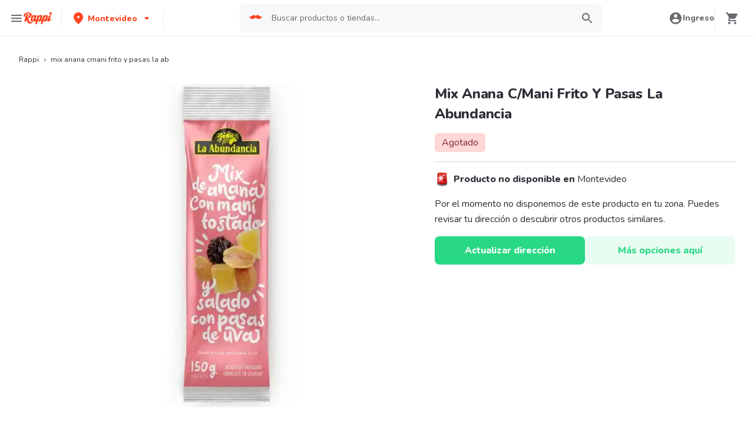

--- FILE ---
content_type: text/javascript
request_url: https://www.rappi.com.uy/mf-header/static/braze-29e6b9c7.js
body_size: 57369
content:
import{a7 as tt,R as ds,a8 as ps}from"./index-fd158e48.js";const P={init:function(i){i===void 0&&P.zg!==void 0||(P.zg=!!i),P.l||(P.l=!0)},destroy:function(){P.l=!1,P.zg=void 0,P.vd=void 0},setLogger:function(i){typeof i=="function"?(P.init(),P.vd=i):P.info("Ignoring setLogger call since logger is not a function")},toggleLogging:function(){P.init(),P.zg?(console.log("Disabling Braze logging"),P.zg=!1):(console.log("Enabled Braze logging"),P.zg=!0)},info:function(i){if(P.zg){const t="Braze: "+i;P.vd!=null?P.vd(t):console.log(t)}},warn:function(i){if(P.zg){const t="Braze SDK Warning: "+i+" (v5.6.1)";P.vd!=null?P.vd(t):console.warn(t)}},error:function(i){if(P.zg){const t="Braze SDK Error: "+i+" (v5.6.1)";P.vd!=null?P.vd(t):console.error(t)}}},h=P,Bi={Jn:function(i){const t=(i+"=".repeat((4-i.length%4)%4)).replace(/\-/g,"+").replace(/_/g,"/"),e=atob(t),s=new Uint8Array(e.length);for(let n=0;n<e.length;++n)s[n]=e.charCodeAt(n);return s}},qi=Bi,N={CustomEvent:"ce",Pr:"p",mc:"pc",Cc:"ca",Mu:"i",Li:"ie",xt:"cci",$t:"ccic",lt:"ccc",dt:"ccd",Jl:"ss",Gl:"se",Nr:"si",Cr:"sc",Or:"sbc",yc:"sfe",zo:"iec",dc:"lr",cc:"uae",yt:"ci",ut:"cc",vc:"lcaa",gc:"lcar",fu:"inc",pu:"add",bu:"rem",au:"set",du:"ncam",bc:"sgu",yr:"ffi",ro:"bi",fs:"bc"},Pi={Fr:"feed_displayed",Mc:"content_cards_displayed"},Ui={Rt:function(){const i=(t=!1)=>{const e=(Math.random().toString(16)+"000000000").substr(2,8);return t?"-"+e.substr(0,4)+"-"+e.substr(4,4):e};return i()+i(!0)+i(!0)+i()}},qt=Ui;class B{constructor(t,e){this.database=t,this.vd=e,this.parent=typeof window>"u"?self:window,this.database=t,this.vd=e}Dd(){if("indexedDB"in this.parent)return this.parent.indexedDB}isSupported(){var t;try{if(this.Dd()==null)return!1;{const e=(t=this.Dd())===null||t===void 0?void 0:t.open("Braze IndexedDB Support Test");if(e&&(e.onupgradeneeded=()=>e.result.close(),e.onsuccess=()=>e.result.close()),typeof window<"u"){const s=window,n=s.chrome||s.browser||s.pd;if(n&&n.runtime&&n.runtime.id)return this.vd.info("Not using IndexedDB for storage because we are running inside an extension"),!1}return!0}}catch(e){return this.vd.info("Not using IndexedDB for storage due to following error: "+e),!1}}Bd(t,e){var s;const n=(s=this.Dd())===null||s===void 0?void 0:s.open(this.database.Sd,this.database.VERSION);if(n==null)return typeof e=="function"&&e(),!1;const a=this;return n.onupgradeneeded=r=>{var o;a.vd.info("Upgrading indexedDB "+a.database.Sd+" to v"+a.database.VERSION+"...");const l=(o=r.target)===null||o===void 0?void 0:o.result;for(const c in a.database.Os){const u=c;a.database.Os.hasOwnProperty(c)&&!l.objectStoreNames.contains(a.database.Os[u])&&l.createObjectStore(a.database.Os[u])}},n.onsuccess=r=>{var o;const l=(o=r.target)===null||o===void 0?void 0:o.result;l.onversionchange=()=>{l.close(),typeof e=="function"&&e(),a.vd.error("Needed to close the database unexpectedly because of an upgrade in another tab")},t(l)},n.onerror=r=>{var o;const l=r;return a.vd.info("Could not open indexedDB "+a.database.Sd+" v"+a.database.VERSION+": "+((o=l.target)===null||o===void 0?void 0:o.errorCode)),typeof e=="function"&&e(),!0},!0}setItem(t,e,s,n,a){if(!this.isSupported())return typeof a=="function"&&a(),!1;const r=this;return this.Bd(o=>{if(!o.objectStoreNames.contains(t))return r.vd.error("Could not store object "+e+" in "+t+" on indexedDB "+r.database.Sd+" - "+t+" is not a valid objectStore"),typeof a=="function"&&a(),void o.close();const l=o.transaction([t],"readwrite");l.oncomplete=()=>o.close();const c=l.objectStore(t).put(s,e);c.onerror=()=>{r.vd.error("Could not store object "+e+" in "+t+" on indexedDB "+r.database.Sd),typeof a=="function"&&a()},c.onsuccess=()=>{typeof n=="function"&&n()}},a)}getItem(t,e,s){if(!this.isSupported())return!1;const n=this;return this.Bd(a=>{if(!a.objectStoreNames.contains(t))return n.vd.error("Could not retrieve object "+e+" in "+t+" on indexedDB "+n.database.Sd+" - "+t+" is not a valid objectStore"),void a.close();const r=a.transaction([t],"readonly");r.oncomplete=()=>a.close();const o=r.objectStore(t).get(e);o.onerror=()=>{n.vd.error("Could not retrieve object "+e+" in "+t+" on indexedDB "+n.database.Sd)},o.onsuccess=l=>{var c;const u=(c=l.target)===null||c===void 0?void 0:c.result;u!=null&&s(u)}})}jr(t,e,s){if(!this.isSupported())return typeof s=="function"&&s(),!1;const n=this;return this.Bd(a=>{if(!a.objectStoreNames.contains(t))return n.vd.error("Could not retrieve last record from "+t+" on indexedDB "+n.database.Sd+" - "+t+" is not a valid objectStore"),typeof s=="function"&&s(),void a.close();const r=a.transaction([t],"readonly");r.oncomplete=()=>a.close();const o=r.objectStore(t).openCursor(null,"prev");o.onerror=()=>{n.vd.error("Could not open cursor for "+t+" on indexedDB "+n.database.Sd),typeof s=="function"&&s()},o.onsuccess=l=>{var c;const u=(c=l.target)===null||c===void 0?void 0:c.result;u!=null&&u.value!=null&&u.key!=null?e(u.key,u.value):typeof s=="function"&&s()}},s)}me(t,e){if(!this.isSupported())return!1;const s=this;return this.Bd(n=>{if(!n.objectStoreNames.contains(t))return s.vd.error("Could not delete record "+e+" from "+t+" on indexedDB "+s.database.Sd+" - "+t+" is not a valid objectStore"),void n.close();const a=n.transaction([t],"readwrite");a.oncomplete=()=>n.close(),a.objectStore(t).delete(e).onerror=()=>{s.vd.error("Could not delete record "+e+" from "+t+" on indexedDB "+s.database.Sd)}})}Hs(t,e){if(!this.isSupported())return!1;const s=this;return this.Bd(n=>{if(!n.objectStoreNames.contains(t))return s.vd.error("Could not retrieve objects from "+t+" on indexedDB "+s.database.Sd+" - "+t+" is not a valid objectStore"),void n.close();const a=n.transaction([t],"readwrite");a.oncomplete=()=>n.close();const r=a.objectStore(t),o=r.openCursor(),l=[];o.onerror=()=>{l.length>0?(s.vd.info("Cursor closed midway through for "+t+" on indexedDB "+s.database.Sd),e(l)):s.vd.error("Could not open cursor for "+t+" on indexedDB "+s.database.Sd)},o.onsuccess=c=>{var u;const m=(u=c.target)===null||u===void 0?void 0:u.result;m!=null?(m.value!=null&&m.key!=null&&(r.delete(m.key).onsuccess=()=>{l.push(m.value)}),typeof m.continue=="function"&&m.continue()):l.length>0&&e(l)}})}clearData(){if(!this.isSupported())return!1;const t=[];for(const s in this.database.Os){const n=s;this.database.Os.hasOwnProperty(s)&&this.database.Os[n]!==this.database.Os.ie&&t.push(this.database.Os[n])}const e=this;return this.Bd(function(s){const n=s.transaction(t,"readwrite");n.oncomplete=()=>s.close();for(let a=0;a<t.length;a++){const r=t[a];n.objectStore(r).clear().onerror=function(){e.vd.error("Could not clear "+this.source.name+" on indexedDB "+e.database.Sd)}}n.onerror=function(){e.vd.error("Could not clear object stores on indexedDB "+e.database.Sd)}})}}B.Gs={_s:{Sd:"AppboyServiceWorkerAsyncStorage",VERSION:6,Os:{Xu:"data",hr:"pushClicks",cu:"pushSubscribed",Cd:"fallbackDevice",Ks:"cardUpdates",ie:"optOut",$r:"pendingData",yh:"sdkAuthenticationSignature"},oe:1}};const bs={Oo:"allowCrawlerActivity",Ro:"baseUrl",Lo:"noCookies",Wo:"devicePropertyAllowlist",Da:"disablePushTokenMaintenance",Vo:"enableLogging",Ko:"enableSdkAuthentication",Ca:"manageServiceWorkerExternally",Go:"minimumIntervalBetweenTriggerActionsInSeconds",Yo:"sessionTimeoutInSeconds",Ho:"appVersion",Xo:"appVersionNumber",_a:"serviceWorkerLocation",Ba:"safariWebsitePushId",Ea:"localization",ir:"contentSecurityNonce",er:"allowUserSuppliedJavascript",Jo:"inAppMessageZIndex",Do:"openInAppMessagesInNewTab",en:"openNewsFeedCardsInNewTab",mh:"requireExplicitInAppMessageDismissal",Zo:"doNotLoadFontAwesome",Qo:"deviceId",Aa:"serviceWorkerScope",Wh:"sdkFlavor",tn:"openCardsInNewTab"};function Ne(i){const t=[];let e;for(const s in i)e=s,Object.prototype.hasOwnProperty.call(i,e)&&i[e]!==void 0&&t.push(i[e]);return t}function Tt(i,t,e,s){const n=Ne(i);return n.indexOf(t)!==-1||(h.error(`${e} Valid values from ${s} are "${n.join('"/"')}".`),!1)}function $(i){return Array.isArray?Array.isArray(i):Object.prototype.toString.call(i)==="[object Array]"}function dt(i){return Object.prototype.toString.call(i)==="[object Date]"}function ce(i){return Object.prototype.toString.call(i)==="[object Object]"}function zi(i,...t){i==null&&(i=[]);const e=[],s=arguments.length;for(let n=0,a=i.length;n<a;n++){const r=i[n];if(e.indexOf(r)!==-1)continue;let o=1;for(o=1;o<s&&arguments[o].indexOf(r)!==-1;o++);o===s&&e.push(r)}return e}function Z(i){const t=[];for(const e in i)Object.prototype.hasOwnProperty.call(i,e)&&t.push(e);return t}function Vt(i,t){if(i===t)return i!==0||1/i==1/t;if(i==null||t==null)return i===t;const e=i.toString();if(e!==t.toString())return!1;switch(e){case"[object RegExp]":case"[object String]":return""+i==""+t;case"[object Number]":return+i!=+i?+t!=+t:+i==0?1/+i==1/t:+i==+t;case"[object Date]":case"[object Boolean]":return+i==+t}const s=e==="[object Array]";if(!s){if(typeof i!="object"||typeof t!="object")return!1;const o=i.constructor,l=t.constructor;if(o!==l&&!(typeof o=="function"&&o instanceof o&&typeof l=="function"&&l instanceof l)&&"constructor"in i&&"constructor"in t)return!1}const n=[],a=[];let r=n.length;for(;r--;)if(n[r]===i)return a[r]===t;if(n.push(i),a.push(t),s){if(r=i.length,r!==t.length)return!1;for(;r--;)if(!Vt(i[r],t[r]))return!1}else{const o=Z(i);let l;if(r=o.length,Z(t).length!==r)return!1;for(;r--;)if(l=o[r],!Object.prototype.hasOwnProperty.call(t,l)||!Vt(i[l],t[l]))return!1}return n.pop(),a.pop(),!0}function ue(i,t=!1){let e=i/1e3;return t&&(e=Math.floor(e)),e}function Li(i){return 1e3*i}function mt(i){if(i==null)return null;const t=parseInt(i.toString());return isNaN(t)?null:new Date(1e3*t)}function fe(i){return i!=null&&dt(i)?i.toISOString().replace(/\.[0-9]{3}Z$/,""):i}function Gt(i){return i==null||i===""?null:new Date(i)}function Mi(i){return i==null||i===""?new Date().valueOf():i}function ms(i){return(new Date().valueOf()-i.valueOf())/1e3}function fs(i){return(i.valueOf()-new Date().valueOf())/1e3}const gs=100,He="inAppMessage must be an InAppMessage object",Ve="must be a Card object",Fi=500,$i="logCustomEvent",Kt="setCustomUserAttribute",K="Braze must be initialized before calling methods.",Gi=30,ji=30,Xi=72e5,Hi=3,vs=1,Oe="data-update-subscription-id";class F{constructor(){this.Ir={}}Ns(t){if(typeof t!="function")return null;const e=qt.Rt();return this.Ir[e]=t,e}removeSubscription(t){delete this.Ir[t]}removeAllSubscriptions(){this.Ir={}}ic(){return Object.keys(this.Ir).length}X(t){const e=[];for(const s in this.Ir){const n=this.Ir[s];e.push(n(t))}return e}}class v{constructor(t,e,s,n,a,r,o,l,c,u,m,b,g,w,x,y){this.id=t,this.viewed=e,this.title=s,this.imageUrl=n,this.description=a,this.created=r,this.updated=o,this.categories=l,this.expiresAt=c,this.url=u,this.linkText=m,this.aspectRatio=b,this.extras=g,this.pinned=w,this.dismissible=x,this.clicked=y,this.id=t,this.viewed=e||!1,this.title=s||"",this.imageUrl=n,this.description=a||"",this.created=r||null,this.updated=o||null,this.categories=l||[],this.expiresAt=c||null,this.url=u,this.linkText=m,b==null?this.aspectRatio=null:(b=parseFloat(b.toString()),this.aspectRatio=isNaN(b)?null:b),this.extras=g||{},this.pinned=w||!1,this.dismissible=x||!1,this.dismissed=!1,this.clicked=y||!1,this.isControl=!1,this.test=!1,this._t=null,this.Yt=null,this.Zt=null}subscribeToClickedEvent(t){return this.ti().Ns(t)}subscribeToDismissedEvent(t){return this.ii().Ns(t)}removeSubscription(t){this.ti().removeSubscription(t),this.ii().removeSubscription(t)}removeAllSubscriptions(){this.ti().removeAllSubscriptions(),this.ii().removeAllSubscriptions()}dismissCard(){if(!this.dismissible||this.dismissed)return;typeof this.logCardDismissal=="function"&&this.logCardDismissal();let t=this.bt;!t&&this.id&&(t=document.getElementById(this.id)),t&&(t.style.height=t.offsetHeight+"px",t.className=t.className+" ab-hide",setTimeout(function(){t&&t.parentNode&&(t.style.height="0",t.style.margin="0",setTimeout(function(){t&&t.parentNode&&t.parentNode.removeChild(t)},v.si))},Fi))}ti(){return this._t==null&&(this._t=new F),this._t}ii(){return this.Yt==null&&(this.Yt=new F),this.Yt}wt(){const t=new Date().valueOf();return!(this.Zt!=null&&t-this.Zt<v.hi)&&(this.Zt=t,this.viewed=!0,!0)}rt(){this.viewed=!0,this.clicked=!0,this.ti().X()}ft(){return!(!this.dismissible||this.dismissed)&&(this.dismissed=!0,this.ii().X(),!0)}ni(t){if(t==null||t[v.li.Et]!==this.id)return!0;if(t[v.li.ei])return!1;if(t[v.li.Lt]!=null&&this.updated!=null&&parseInt(t[v.li.Lt])<ue(this.updated.valueOf()))return!0;if(t[v.li.Ft]&&!this.viewed&&(this.viewed=!0),t[v.li.Wt]&&!this.clicked&&(this.clicked=t[v.li.Wt]),t[v.li.Gt]!=null&&(this.title=t[v.li.Gt]),t[v.li.Jt]!=null&&(this.imageUrl=t[v.li.Jt]),t[v.li.Kt]!=null&&(this.description=t[v.li.Kt]),t[v.li.Lt]!=null){const e=mt(t[v.li.Lt]);e!=null&&(this.updated=e)}if(t[v.li.Ot]!=null){let e;e=t[v.li.Ot]===v.ri?null:mt(t[v.li.Ot]),this.expiresAt=e}if(t[v.li.URL]!=null&&(this.url=t[v.li.URL]),t[v.li.Pt]!=null&&(this.linkText=t[v.li.Pt]),t[v.li.Qt]!=null){const e=parseFloat(t[v.li.Qt].toString());this.aspectRatio=isNaN(e)?null:e}return t[v.li.St]!=null&&(this.extras=t[v.li.St]),t[v.li.Ut]!=null&&(this.pinned=t[v.li.Ut]),t[v.li.Vt]!=null&&(this.dismissible=t[v.li.Vt]),t[v.li.Xt]!=null&&(this.test=t[v.li.Xt]),!0}Bs(){h.error("Must be implemented in a subclass")}}v.ri=-1,v.li={Et:"id",Ft:"v",Vt:"db",ei:"r",Lt:"ca",Ut:"p",Ot:"ea",St:"e",zt:"tp",Jt:"i",Gt:"tt",Kt:"ds",URL:"u",Pt:"dm",Qt:"ar",Wt:"cl",Xt:"t"},v.Dt={Bt:"captioned_image",ui:"text_announcement",Ei:"short_news",oi:"banner_image",Ti:"control"},v.qt={Et:"id",Ft:"v",Vt:"db",Mt:"cr",Lt:"ca",Ut:"p",Nt:"t",Ot:"ea",St:"e",zt:"tp",Jt:"i",Gt:"tt",Kt:"ds",URL:"u",Pt:"dm",Qt:"ar",Wt:"cl",Xt:"s"},v.Ii={ai:"ADVERTISING",ci:"ANNOUNCEMENTS",Ni:"NEWS",mi:"SOCIAL"},v.si=400,v.hi=1e4;class As extends v{constructor(t,e,s,n,a,r,o,l,c,u,m,b,g,w){super(t,e,null,s,null,n,a,r,o,l,c,u,m,b,g,w),this.At="ab-image-only",this.Tt=!1,this.test=!1}Bs(){const t={};return t[v.qt.zt]=v.Dt.oi,t[v.qt.Et]=this.id,t[v.qt.Ft]=this.viewed,t[v.qt.Jt]=this.imageUrl,t[v.qt.Lt]=this.updated,t[v.qt.Mt]=this.created,t[v.qt.Nt]=this.categories,t[v.qt.Ot]=this.expiresAt,t[v.qt.URL]=this.url,t[v.qt.Pt]=this.linkText,t[v.qt.Qt]=this.aspectRatio,t[v.qt.St]=this.extras,t[v.qt.Ut]=this.pinned,t[v.qt.Vt]=this.dismissible,t[v.qt.Wt]=this.clicked,t[v.qt.Xt]=this.test,t}}class ks extends v{constructor(t,e,s,n,a,r,o,l,c,u,m,b,g,w,x,y){super(t,e,s,n,a,r,o,l,c,u,m,b,g,w,x,y),this.At="ab-captioned-image",this.Tt=!0,this.test=!1}Bs(){const t={};return t[v.qt.zt]=v.Dt.Bt,t[v.qt.Et]=this.id,t[v.qt.Ft]=this.viewed,t[v.qt.Gt]=this.title,t[v.qt.Jt]=this.imageUrl,t[v.qt.Kt]=this.description,t[v.qt.Lt]=this.updated,t[v.qt.Mt]=this.created,t[v.qt.Nt]=this.categories,t[v.qt.Ot]=this.expiresAt,t[v.qt.URL]=this.url,t[v.qt.Pt]=this.linkText,t[v.qt.Qt]=this.aspectRatio,t[v.qt.St]=this.extras,t[v.qt.Ut]=this.pinned,t[v.qt.Vt]=this.dismissible,t[v.qt.Wt]=this.clicked,t[v.qt.Xt]=this.test,t}}class Ts extends v{constructor(t,e,s,n,a,r,o,l,c,u,m,b,g,w,x,y){super(t,e,s,n,a,r,o,l,c,u,m,b,g,w,x,y),this.At="ab-classic-card",this.Tt=!0}Bs(){const t={};return t[v.qt.zt]=v.Dt.Ei,t[v.qt.Et]=this.id,t[v.qt.Ft]=this.viewed,t[v.qt.Gt]=this.title,t[v.qt.Jt]=this.imageUrl,t[v.qt.Kt]=this.description,t[v.qt.Lt]=this.updated,t[v.qt.Mt]=this.created,t[v.qt.Nt]=this.categories,t[v.qt.Ot]=this.expiresAt,t[v.qt.URL]=this.url,t[v.qt.Pt]=this.linkText,t[v.qt.Qt]=this.aspectRatio,t[v.qt.St]=this.extras,t[v.qt.Ut]=this.pinned,t[v.qt.Vt]=this.dismissible,t[v.qt.Wt]=this.clicked,t[v.qt.Xt]=this.test,t}}class he extends v{constructor(t,e,s,n,a,r){super(t,e,null,null,null,null,s,null,n,null,null,null,a,r),this.isControl=!0,this.At="ab-control-card",this.Tt=!1}Bs(){const t={};return t[v.qt.zt]=v.Dt.Ti,t[v.qt.Et]=this.id,t[v.qt.Ft]=this.viewed,t[v.qt.Lt]=this.updated,t[v.qt.Ot]=this.expiresAt,t[v.qt.St]=this.extras,t[v.qt.Ut]=this.pinned,t[v.qt.Xt]=this.test,t}}function Fe(i){const t=i==null?void 0:i.ps(f.bs.SE);let e;return t&&(e={label:t.l,name:t.a}),e}class et{constructor(t,e,s,n,a){this.userId=t,this.type=e,this.time=s,this.sessionId=n,this.data=a,this.userId=t,this.type=e,this.time=Mi(s),this.sessionId=n,this.data=a}Zr(){var t;const e={name:this.type,time:ue(this.time),data:this.data||{},session_id:this.sessionId};this.userId!=null&&(e.user_id=this.userId);const s=((t=p.Sr())===null||t===void 0?void 0:t.jh())||!1;if(!e.user_id&&!s){const n=Fe(p.j());n&&(e.alias=n)}return e}Bs(){return{u:this.userId,t:this.type,ts:this.time,s:this.sessionId,d:this.data}}static fromJson(t){return new et(t.user_id,t.name,t.time,t.session_id,t.data)}static AE(t){return t!=null&&ce(t)&&t.t!=null&&t.t!==""}static Qn(t){return new et(t.u,t.t,t.ts,t.s,t.d)}}const pt=i=>i instanceof Error?i.message:String(i);class bt{constructor(t,e,s){this.eu=t,t==null&&(t=qt.Rt()),!s||isNaN(s)?this.Nl=new Date().valueOf():this.Nl=s,this.eu=t,this.Al=new Date().valueOf(),this.ql=e}Bs(){return`g:${encodeURIComponent(this.eu)}|e:${this.ql}|c:${this.Nl}|l:${this.Al}`}static TE(t){if(typeof t!="string")return null;const e=t.lastIndexOf("|e:"),s=t.substring(0,e),n=s.split("g:")[1];let a;return a=/[|:]/.test(n)?encodeURIComponent(n):n,t=t.replace(s,`g:${a}`)}static Qn(t){let e;if(typeof t=="string")try{const s=t.split("|");if(!$(s)||s.length!==4)return null;const n=r=>r.split(":")[1],a=r=>{const o=parseInt(n(r));if(!isNaN(o))return o};e=new bt(decodeURIComponent(n(s[0])),a(s[1]),a(s[2])),e.Al=a(s[3])}catch(s){h.info(`Unable to parse cookie string ${t}, failed with error: ${pt(s)}`)}else{if(t==null||t.g==null)return null;e=new bt(t.g,t.e,t.c),e.Al=t.l}return e}}function ge(i){let t=i.length;for(let e=i.length-1;e>=0;e--){const s=i.charCodeAt(e);s>127&&s<=2047?t++:s>2047&&s<=65535&&(t+=2),s>=56320&&s<=57343&&e--}return t}function Vi(i){try{i=i.replace(/-/g,"+").replace(/_/g,"/");const t=window.atob(i),e=new Uint8Array(t.length);for(let n=0;n<t.length;n++)e[n]=t.charCodeAt(n);const s=new Uint16Array(e.buffer);return String.fromCharCode(...s)}catch(t){return h.error("Unable to decode Base64: "+t),null}}const T={types:{io:"container",logCustomEvent:"logCustomEvent",setEmailNotificationSubscriptionType:"setEmailNotificationSubscriptionType",setPushNotificationSubscriptionType:"setPushNotificationSubscriptionType",setCustomUserAttribute:"setCustomUserAttribute",requestPushPermission:"requestPushPermission",addToSubscriptionGroup:"addToSubscriptionGroup",removeFromSubscriptionGroup:"removeFromSubscriptionGroup",addToCustomAttributeArray:"addToCustomAttributeArray",removeFromCustomAttributeArray:"removeFromCustomAttributeArray",co:"openLink",mo:"openLinkInWebView"},properties:{type:"type",eo:"steps",so:"args"}},ne={Qr:"unknownBrazeAction",Vr:"noPushPrompt"},$e=(i,t)=>{switch(i){case ne.Qr:return`${t} contains an unknown braze action type and will not be displayed.`;case ne.Vr:return`${t} contains a push prompt braze action, but is not eligible for a push prompt. Ignoring.`;default:return""}};function Je(i){try{const t=i.match(ae),e=t?t[0].length:null,s=e?i.substring(e):null;if(e==null||e>i.length-1||!s)return void h.error(`Did not find base64 encoded brazeAction in url to process : ${i}`);const n=Vi(s);return n?JSON.parse(n):void h.error(`Failed to decode base64 encoded brazeAction: ${s}`)}catch(t){return void h.error(`Failed to process brazeAction URL ${i} : ${pt(t)}`)}}function Ns(i,t){let e=!1;if(t){for(const s of t)if(e=e||i(s),e)return!0}return!1}function We(i){const t=T.properties.type,e=T.properties.eo;try{if(i==null)return!0;const s=i[t];return s===T.types.io?Ns(We,i[e]):!sn(s)}catch{return!0}}function Os(i){if(!i||!_s(i))return!1;const t=T.properties.type,e=T.properties.eo,s=i[t];return s===T.types.io?Ns(Os,i[e]):s===T.types.requestPushPermission}const Ji=/^[^\x00-\x1F\x22]+$/,Wi=/[$.]/,Yi=["$add","$update","$remove","$identifier_key","$identifier_value","$new_object","$time","$google_ad_personalization","$google_ad_user_data"],Ki=new RegExp(/^.+@.+\..+$/),ae=/^brazeActions:\/\/v\d+\//,Qi=/^[^\s]+$/;function at(i,t,e){const s=i!=null&&typeof i=="string"&&(i===""||i.match(Ji)!=null);return s||h.error(`Cannot ${t} because ${e} "${i}" is invalid.`),s}function Ye(i){return i!=null&&i.match(Wi)&&Yi.indexOf(i)===-1&&h.warn("Custom attribute keys cannot contain '$' or '.'"),at(i,"set custom user attribute","the given key")}function Ke(i){const t=typeof i;return i==null||t==="number"||t==="boolean"||dt(i)||t==="string"}function Ge(i,t,e){const s=e!==-1;if(s&&e>50)return h.error("Nested attributes cannot be more than 50 levels deep."),!1;const n=s?e+1:-1;if($(i)&&$(t)){for(let a=0;a<i.length&&a<t.length;a++)if(dt(i[a])&&(t[a]=fe(i[a])),!Ge(i[a],t[a],n))return!1}else{if(!ce(i))return Ke(i);for(const a of Z(i)){const r=i[a];if(s&&!Ye(a)||(dt(r)&&(t[a]=fe(r)),!Ge(r,t[a],n)))return!1}}return!0}function Zi(i,t,e,s,n){let a;return a=ce(i)||$(i)?Ge(i,t,n?1:-1):Ke(i),a||h.error(`Cannot ${e} because ${s} "${i}" is invalid.`),a}function nt(i,t,e,s=!1){const n=typeof i=="string"||i===null&&s;return n||h.error(`Cannot ${t} because ${e} "${i}" is invalid.`),n}function _e(i,t,e,s,n){if(i==null&&(i={}),typeof i!="object"||$(i))return h.error(`${t} requires that ${e} be an object. Ignoring ${n}.`),[!1,null];let a,r;t===Kt?(a=76800,r="75KB"):(a=51200,r="50KB");const o=JSON.stringify(i);if(ge(o)>a)return h.error(`Could not ${s} because ${e} was greater than the max size of ${r}.`),[!1,null];let l;try{l=JSON.parse(o)}catch{return h.error(`Could not ${s} because ${e} did not contain valid JSON.`),[!1,null]}for(const c in i){if(t===Kt&&!Ye(c))return[!1,null];if(!at(c,s,`the ${n} property name`))return[!1,null];const u=i[c];if(t!==Kt&&u==null){delete i[c],delete l[c];continue}if(dt(u)&&(l[c]=fe(u)),!Zi(u,l[c],s,`the ${n} property "${c}"`,t===Kt))return[!1,null]}return[!0,l]}function tn(i,t){let e=!1,s=!1;const n=()=>{h.error("Custom attribute arrays must be either string arrays or object arrays.")};for(const a of t)if(typeof a=="string"){if(s)return n(),[!1,!1];if(!at(a,`set custom user attribute "${i}"`,"the element in the given array"))return[!1,!1];e=!0}else{if(!ce(a))return n(),[!1,!1];if(e)return n(),[!1,!1];if(!_e(a,Kt,"attribute value",`set custom user attribute "${i}"`,"custom user attribute"))return[!1,!1];s=!0}return[e,s]}function en(i){return typeof i=="string"&&i.toLowerCase().match(Ki)!=null}function _s(i){if(!(T.properties.type in i))return!1;switch(i[T.properties.type]){case T.types.io:if(T.properties.eo in i)return!0;break;case T.types.logCustomEvent:case T.types.setEmailNotificationSubscriptionType:case T.types.setPushNotificationSubscriptionType:case T.types.setCustomUserAttribute:case T.types.addToSubscriptionGroup:case T.types.removeFromSubscriptionGroup:case T.types.addToCustomAttributeArray:case T.types.removeFromCustomAttributeArray:case T.types.co:case T.types.mo:if(T.properties.so in i)return!0;break;case T.types.requestPushPermission:return!0;default:return!1}return!1}function sn(i){let t=!1;return Object.keys(T.types).forEach(e=>{T.types[e]!==i.toString()||(t=!0)}),t}function nn(i){return Qi.test(i)}class D{constructor(t,e){this.As=t,this.Ue=e,this.As=t,this.Ue=e}getUserId(t){const e=this.As.getUserId();if(typeof t!="function")return e;h.warn("The callback for getUserId is deprecated. You can access its return value directly instead (e.g. `const id = braze.getUser().getUserId()`)"),t(e)}addAlias(t,e){return!nt(t,"add alias","the alias",!1)||t.length<=0?(h.error("addAlias requires a non-empty alias"),!1):!nt(e,"add alias","the label",!1)||e.length<=0?(h.error("addAlias requires a non-empty label"),!1):this.Ue.$n(t,e).ss}setFirstName(t){return!!nt(t,"set first name","the firstName",!0)&&this.As.nu("first_name",t)}setLastName(t){return!!nt(t,"set last name","the lastName",!0)&&this.As.nu("last_name",t)}setEmail(t){return t===null||en(t)?this.As.nu("email",t):(h.error(`Cannot set email address - "${t}" did not pass RFC-5322 validation.`),!1)}setGender(t){return typeof t=="string"&&(t=t.toLowerCase()),!(t!==null&&!Tt(D.Genders,t,`Gender "${t}" is not a valid gender.`,"User.Genders"))&&this.As.nu("gender",t)}setDateOfBirth(t,e,s){return t===null&&e===null&&s===null?this.As.nu("dob",null):(t=t!=null?parseInt(t.toString()):null,e=e!=null?parseInt(e.toString()):null,s=s!=null?parseInt(s.toString()):null,t==null||e==null||s==null||isNaN(t)||isNaN(e)||isNaN(s)||e>12||e<1||s>31||s<1?(h.error("Cannot set date of birth - parameters should comprise a valid date e.g. setDateOfBirth(1776, 7, 4);"),!1):this.As.nu("dob",`${t}-${e}-${s}`))}setCountry(t){return!!nt(t,"set country","the country",!0)&&this.As.nu("country",t)}setHomeCity(t){return!!nt(t,"set home city","the homeCity",!0)&&this.As.nu("home_city",t)}setLanguage(t){return!!nt(t,"set language","the language",!0)&&this.As.nu("language",t)}setEmailNotificationSubscriptionType(t){return!!Tt(D.NotificationSubscriptionTypes,t,`Email notification setting "${t}" is not a valid subscription type.`,"User.NotificationSubscriptionTypes")&&this.As.nu("email_subscribe",t)}setPushNotificationSubscriptionType(t){return!!Tt(D.NotificationSubscriptionTypes,t,`Push notification setting "${t}" is not a valid subscription type.`,"User.NotificationSubscriptionTypes")&&this.As.nu("push_subscribe",t)}setPhoneNumber(t){return!!nt(t,"set phone number","the phoneNumber",!0)&&(t===null||t.match(D.Xn)?this.As.nu("phone",t):(h.error(`Cannot set phone number - "${t}" did not pass validation.`),!1))}setLastKnownLocation(t,e,s,n,a){return t==null||e==null?(h.error("Cannot set last-known location - latitude and longitude are required."),!1):(t=parseFloat(t.toString()),e=parseFloat(e.toString()),s!=null&&(s=parseFloat(s.toString())),n!=null&&(n=parseFloat(n.toString())),a!=null&&(a=parseFloat(a.toString())),isNaN(t)||isNaN(e)||s!=null&&isNaN(s)||n!=null&&isNaN(n)||a!=null&&isNaN(a)?(h.error("Cannot set last-known location - all supplied parameters must be numeric."),!1):t>90||t<-90||e>180||e<-180?(h.error("Cannot set last-known location - latitude and longitude are bounded by ±90 and ±180 respectively."),!1):s!=null&&s<0||a!=null&&a<0?(h.error("Cannot set last-known location - accuracy and altitudeAccuracy may not be negative."),!1):this.Ue.setLastKnownLocation(this.As.getUserId(),t,e,n,s,a).ss)}setCustomUserAttribute(t,e,s){if(!Ye(t))return!1;const n=a=>{const[r]=_e(a,Kt,"attribute value",`set custom user attribute "${t}"`,"custom user attribute");return r};if($(e)){const[a,r]=tn(t,e);if(!a&&!r&&e.length!==0)return!1;if(a||e.length===0)return this.Ue.Zn(N.au,t,e).ss;for(const o of e)if(!n(o))return!1}else if(ce(e)){if(!n(e))return!1;if(s)return this.Ue.Zn(N.du,t,e).ss}else if(!(e!==void 0&&Ke(e))||(dt(e)&&(e=fe(e)),typeof e=="string"&&!at(e,`set custom user attribute "${t}"`,"the element in the given array")))return!1;return this.As.setCustomUserAttribute(t,e)}addToCustomAttributeArray(t,e){return!!at(t,"add to custom user attribute array","the given key")&&!(e!=null&&!at(e,"add to custom user attribute array","the given value"))&&this.Ue.Zn(N.pu,t,e).ss}removeFromCustomAttributeArray(t,e){return!!at(t,"remove from custom user attribute array","the given key")&&!(e!=null&&!at(e,"remove from custom user attribute array","the given value"))&&this.Ue.Zn(N.bu,t,e).ss}incrementCustomUserAttribute(t,e){if(!at(t,"increment custom user attribute","the given key"))return!1;e==null&&(e=1);const s=parseInt(e.toString());return isNaN(s)||s!==parseFloat(e.toString())?(h.error(`Cannot increment custom user attribute because the given incrementValue "${e}" is not an integer.`),!1):this.Ue.Zn(N.fu,t,s).ss}setCustomLocationAttribute(t,e,s){return!!at(t,"set custom location attribute","the given key")&&((e!==null||s!==null)&&(e=e!=null?parseFloat(e.toString()):null,s=s!=null?parseFloat(s.toString()):null,e==null&&s!=null||e!=null&&s==null||e!=null&&(isNaN(e)||e>90||e<-90)||s!=null&&(isNaN(s)||s>180||s<-180))?(h.error("Received invalid values for latitude and/or longitude. Latitude and longitude are bounded by ±90 and ±180 respectively, or must both be null for removal."),!1):this.Ue.gu(t,e,s).ss)}addToSubscriptionGroup(t){return!nt(t,"add user to subscription group","subscription group ID",!1)||t.length<=0?(h.error("addToSubscriptionGroup requires a non-empty subscription group ID"),!1):this.Ue.yu(t,D.Nu.SUBSCRIBED).ss}removeFromSubscriptionGroup(t){return!nt(t,"remove user from subscription group","subscription group ID",!1)||t.length<=0?(h.error("removeFromSubscriptionGroup requires a non-empty subscription group ID"),!1):this.Ue.yu(t,D.Nu.UNSUBSCRIBED).ss}En(t,e,s,n,a){this.As.En(t,e,s,n,a),this.Ue.vu()}Cn(t){this.As.Cn(t)}}D.Genders={MALE:"m",FEMALE:"f",OTHER:"o",UNKNOWN:"u",NOT_APPLICABLE:"n",PREFER_NOT_TO_SAY:"p"},D.NotificationSubscriptionTypes={OPTED_IN:"opted_in",SUBSCRIBED:"subscribed",UNSUBSCRIBED:"unsubscribed"},D.Xn=/^[0-9 .\\(\\)\\+\\-]+$/,D.Nu={SUBSCRIBED:"subscribed",UNSUBSCRIBED:"unsubscribed"},D.Cu="user_id",D.lu="custom",D.mr=997;class Is{constructor(){}ef(){}ff(){}Ja(t){}static nf(t,e){if(t&&e){if(t=t.toLowerCase(),$(e.cf)){for(let s=0;s<e.cf.length;s++)if(t.indexOf(e.cf[s].toLowerCase())!==-1)return e.identity}else if(t.indexOf(e.cf.toLowerCase())!==-1)return e.identity}}}const ut={rO:"Chrome",eO:"Edge",oO:"Opera",Bg:"Safari",OO:"Firefox"},At={xg:"Android",ao:"iOS",Pg:"Mac",Og:"Windows"};class Qe extends Is{constructor(){if(super(),this.userAgentData=navigator.userAgentData,this.browser=null,this.version=null,this.userAgentData){const t=this.Bc();this.browser=t.browser||"Unknown Browser",this.version=t.version||"Unknown Version"}this.OS=null}ef(){return this.browser}ff(){return this.version}Ja(t){if(this.OS)return Promise.resolve(this.OS);const e=s=>{for(let n=0;n<t.length;n++){const a=Qe.nf(s,t[n]);if(a)return this.OS=a,this.OS}return s};return this.userAgentData.platform?Promise.resolve(e(this.userAgentData.platform)):this.getHighEntropyValues().then(s=>s.platform?e(s.platform):navigator.platform).catch(()=>navigator.platform)}Bc(){const t={},e=this.userAgentData.brands;if(e&&e.length)for(const s of e){const n=this.Vc(ut),a=s.brand.match(n);if(a&&a.length>0){t.browser=a[0],t.version=s.version;break}}return t}Vc(t){const e=[];for(const s in t){const n=s;e.push(t[n])}return new RegExp("("+e.join("|")+")","i")}getHighEntropyValues(){return this.userAgentData.getHighEntropyValues?this.userAgentData.getHighEntropyValues(["platform"]):Promise.reject()}}class ve extends Is{constructor(){super(),this.fd=ve.Bc(navigator.userAgent||"")}ef(){return this.fd[0]||"Unknown Browser"}ff(){return this.fd[1]||"Unknown Version"}Ja(t){for(let e=0;e<t.length;e++){const s=t[e].string;let n=ve.nf(s,t[e]);if(n)return n===At.Pg&&navigator.maxTouchPoints>1&&(n=At.ao),Promise.resolve(n)}return Promise.resolve(navigator.platform)}static Bc(t){let e,s=t.match(/(samsungbrowser|tizen|roku|konqueror|icab|crios|opera|ucbrowser|chrome|safari|firefox|camino|msie|trident(?=\/))\/?\s*(\.?\d+(\.\d+)*)/i)||[];if(t.indexOf("(Web0S; Linux/SmartTV)")!==-1)return["LG Smart TV",null];if(t.indexOf("CrKey")!==-1)return["Chromecast",null];if(t.indexOf("BRAVIA")!==-1||t.indexOf("SonyCEBrowser")!==-1||t.indexOf("SonyDTV")!==-1)return["Sony Smart TV",null];if(t.indexOf("PhilipsTV")!==-1)return["Philips Smart TV",null];if(t.match(/\b(Roku)\b/))return["Roku",null];if(t.match(/\bAFTM\b/))return["Amazon Fire Stick",null];if(s[1]===ut.rO&&(e=t.match(/\b(OPR|Edge|EdgA|Edg|UCBrowser)\/(\.?\d+(\.\d+)*)/),e!=null))return e=e.slice(1),e[0]=e[0].replace("OPR",ut.oO),e[0]=e[0].replace("EdgA",ut.eO),e[0]==="Edg"&&(e[0]=ut.eO),[e[0],e[1]];if(s[1]===ut.Bg&&(e=t.match(/\b(EdgiOS)\/(\.?\d+(\.\d+)*)/),e!=null))return e=e.slice(1),e[0]=e[0].replace("EdgiOS",ut.eO),[e[0],e[1]];if(s=s[2]?[s[1],s[2]]:[null,null],s[0]===ut.Bg&&(e=t.match(/version\/(\.?\d+(\.\d+)*)/i))!=null&&s.splice(1,1,e[1]),(e=t.match(/\b(UCBrowser)\/(\.?\d+(\.\d+)*)/))!=null&&s.splice(1,1,e[2]),s[0]===ut.oO&&(e=t.match(/mini\/(\.?\d+(\.\d+)*)/i))!=null)return["Opera Mini",e[1]||""];if(s[0]){const n=s[0].toLowerCase();n==="crios"&&(s[0]=ut.rO),n==="tizen"&&(s[0]="Samsung Smart TV",s[1]=null),n==="samsungbrowser"&&(s[0]="Samsung Browser")}return s}}class re{constructor(){const t=navigator.userAgentData?Qe:ve;this.Sg=new t,this.userAgent=navigator.userAgent,this.browser=this.Sg.ef(),this.version=this.Sg.ff(),this.OS=null,this.Ja().then(s=>this.OS=s);const e=navigator;this.language=(e.userLanguage||e.language||e.browserLanguage||e.systemLanguage||"").toLowerCase(),this.Pa=re.vg(this.userAgent)}dE(){return this.browser===ut.Bg}Qa(){return this.OS||null}Ja(){return this.OS?Promise.resolve(this.OS):this.Sg.Ja(re.kg).then(t=>(this.OS=t,t))}static vg(t){t=t.toLowerCase();const e=["googlebot","bingbot","slurp","duckduckbot","baiduspider","yandex","facebookexternalhit","sogou","ia_archiver","https://github.com/prerender/prerender","aolbuild","bingpreview","msnbot","adsbot","mediapartners-google","teoma","taiko"];for(let s=0;s<e.length;s++)if(t.indexOf(e[s])!==-1)return!0;return!1}}re.kg=[{string:navigator.platform,cf:"Win",identity:At.Og},{string:navigator.platform,cf:"Mac",identity:At.Pg},{string:navigator.platform,cf:"BlackBerry",identity:"BlackBerry"},{string:navigator.platform,cf:"FreeBSD",identity:"FreeBSD"},{string:navigator.platform,cf:"OpenBSD",identity:"OpenBSD"},{string:navigator.platform,cf:"Nintendo",identity:"Nintendo"},{string:navigator.platform,cf:"SunOS",identity:"SunOS"},{string:navigator.platform,cf:"PlayStation",identity:"PlayStation"},{string:navigator.platform,cf:"X11",identity:"X11"},{string:navigator.userAgent,cf:["iPhone","iPad","iPod"],identity:At.ao},{string:navigator.platform,cf:"Pike v",identity:At.ao},{string:navigator.userAgent,cf:["Web0S"],identity:"WebOS"},{string:navigator.userAgent,cf:"Tizen",identity:"Tizen"},{string:navigator.platform,cf:["Linux armv7l","Android"],identity:At.xg},{string:navigator.userAgent,cf:["Android"],identity:At.xg},{string:navigator.platform,cf:"Linux",identity:"Linux"}];const Y=new re,f={iu:{su:"ab.storage.userId",Qo:"ab.storage.deviceId",zl:"ab.storage.sessionId"},bs:{ec:"ab.test",tE:"ab.storage.events",eE:"ab.storage.attributes",sE:"ab.storage.attributes.anonymous_user",Xa:"ab.storage.device",qu:"ab.storage.sdk_metadata",Au:"ab.storage.session_id_for_cached_metadata",Kn:"ab.storage.pushToken",Be:"ab.storage.newsFeed",Ge:"ab.storage.lastNewsFeedRefresh",Ct:"ab.storage.cardImpressions",fl:"ab.storage.serverConfig",rE:"ab.storage.triggers",oE:"ab.storage.triggers.ts",Wl:"ab.storage.messagingSessionStart",wi:"ab.storage.cc",gi:"ab.storage.ccLastFullSync",yi:"ab.storage.ccLastCardUpdated",_u:"ab.storage.globalRateLimitCurrentTokenCount",Ju:"ab.storage.dynamicRateLimitCurrentTokenCount",ot:"ab.storage.ccClicks",vt:"ab.storage.ccImpressions",gt:"ab.storage.ccDismissals",nE:"ab.storage.lastDisplayedTriggerTimesById",aE:"ab.storage.lastDisplayedTriggerTime",iE:"ab.storage.triggerFireInstancesById",qh:"ab.storage.signature",Fi:"ab.storage.brazeSyncRetryCount",Di:"ab.storage.sdkVersion",Yi:"ab.storage.ff",we:"ab.storage.ffImpressions",ke:"ab.storage.ffLastRefreshAt",xe:"ab.storage.ff.sessionId",EE:"ab.storage.lastReqToEndpoint",lE:"ab.storage.requestAttempts",cn:"ab.storage.deferredIam",xu:"ab.storage.lastSdkReq",SE:"ab.storage.alias",gs:"ab.storage.banners",xs:"ab.storage.banners.impressions",ys:"ab.storage.banners.sessionId"},ae:"ab.optOut"};class X{constructor(t,e){this._E=t,this.uE=e,this._E=t,this.uE=e}Ua(t){const e=Z(f.iu),s=new X.ne(t);for(const n of e)s.remove(f.iu[n])}uu(t,e){let s=null;e!=null&&e instanceof bt&&(s=e.Bs()),this._E.store(t,s)}cE(t){const e=this.tu(t);e!=null&&(e.Al=new Date().valueOf(),this.uu(t,e))}tu(t){const e=this._E.gr(t),s=(a=>{let r;try{r=JSON.parse(a)}catch{r=null}return r})(e);let n;if(s)n=bt.Qn(s)||null,n&&this.uu(t,n);else{const a=bt.TE(e);n=bt.Qn(a)||null,a!==e&&n&&this.uu(t,n)}return n}Ml(t){this._E.remove(t)}Wa(){const t=Z(f.iu);let e;for(const s of t)e=this.tu(f.iu[s]),e!=null&&this.uu(f.iu[s],e)}Eo(t){let e;if(t==null||t.length===0)return!1;e=$(t)?t:[t];let s=this.uE.gr(f.bs.tE);s!=null&&$(s)||(s=[]);for(let n=0;n<e.length;n++)s.push(e[n].Bs());return this.uE.store(f.bs.tE,s)}Il(t){return t!=null&&this.Eo([t])}hE(){let t=this.uE.gr(f.bs.tE);this.uE.remove(f.bs.tE),t==null&&(t=[]);const e=[];let s=!1,n=null;if($(t))for(let a=0;a<t.length;a++)et.AE(t[a])?e.push(et.Qn(t[a])):n=a;else s=!0;if(s||n!=null){let a="Stored events could not be deserialized as Events";s&&(a+=", was "+Object.prototype.toString.call(t)+" not an array"),n!=null&&(a+=", value at index "+n+" does not look like an event"),a+=", serialized values were of type "+typeof t+": "+JSON.stringify(t),e.push(new et(null,N.Li,new Date().valueOf(),null,{e:a}))}return e}js(t,e){return!!Tt(f.bs,t,"StorageManager cannot store object.","STORAGE_KEYS.OBJECTS")&&this.uE.store(t,e)}ps(t){return!!Tt(f.bs,t,"StorageManager cannot retrieve object.","STORAGE_KEYS.OBJECTS")&&this.uE.gr(t)}Ls(t){return!!Tt(f.bs,t,"StorageManager cannot remove object.","STORAGE_KEYS.OBJECTS")&&(this.uE.remove(t),!0)}clearData(){const t=Z(f.iu),e=Z(f.bs);for(let s=0;s<t.length;s++){const n=t[s];this._E.remove(f.iu[n])}for(let s=0;s<e.length;s++){const n=e[s];this.uE.remove(f.bs[n])}}RE(t){return t||f.bs.sE}$u(t){let e=this.uE.gr(f.bs.eE);e==null&&(e={});const s=this.RE(t[D.Cu]),n=e[s];for(const a in t)a!==D.Cu&&(e[s]==null||n&&n[a]==null)&&this.mu(t[D.Cu],a,t[a])}mu(t,e,s){let n=this.uE.gr(f.bs.eE);n==null&&(n={});const a=this.RE(t);let r=n[a];if(r==null&&(r={},t!=null&&(r[D.Cu]=t)),e===D.lu){r[e]==null&&(r[e]={});for(const o in s)r[e][o]=s[o]}else r[e]=s;return n[a]=r,this.uE.store(f.bs.eE,n)}gE(){const t=this.uE.gr(f.bs.eE);this.uE.remove(f.bs.eE);const e=[];for(const s in t)t[s]!=null&&e.push(t[s]);return e}ru(t){const e=this.uE.gr(f.bs.eE);if(e!=null){const r=this.RE(null),o=e[r];o!=null&&(e[r]=void 0,this.uE.store(f.bs.eE,e),o[D.Cu]=t,this.$u(o))}const s=this.tu(f.iu.zl);let n=null;s!=null&&(n=s.eu);const a=this.hE();if(a!=null)for(let r=0;r<a.length;r++){const o=a[r];o.userId==null&&o.sessionId==n&&(o.userId=t),this.Il(o)}}OE(){return this.uE.IE}}X.rc=class{constructor(i){this.yn=i,this.yn=i,this.IE=Y.dE()?3:10}fE(i){return i+"."+this.yn}store(i,t){const e={v:t};try{return localStorage.setItem(this.fE(i),JSON.stringify(e)),!0}catch(s){return h.info("Storage failure: "+pt(s)),!1}}gr(i){try{let t=null;const e=localStorage.getItem(this.fE(i));return e!=null&&(t=JSON.parse(e)),t==null?null:t.v}catch(t){return h.info("Storage retrieval failure: "+pt(t)),null}}remove(i){try{localStorage.removeItem(this.fE(i))}catch(t){return h.info("Storage removal failure: "+pt(t)),!1}}},X.ac=class{constructor(){this.bE={},this.KE=5242880,this.IE=3}store(i,t){const e={value:t},s=this.mE(t);return s>this.KE?(h.info("Storage failure: object is ≈"+s+" bytes which is greater than the max of "+this.KE),!1):(this.bE[i]=e,!0)}mE(i){const t=[],e=[i];let s=0;for(;e.length;){const n=e.pop();if(typeof n=="boolean")s+=4;else if(typeof n=="string")s+=2*n.length;else if(typeof n=="number")s+=8;else if(typeof n=="object"&&t.indexOf(n)===-1){let a,r;t.push(n);for(const o in n)r=n,a=o,e.push(r[a])}}return s}gr(i){const t=this.bE[i];return t==null?null:t.value}remove(i){this.bE[i]=null}},X.ne=class{constructor(i,t){this.yn=i,this.YE=t,this.yn=i,this.NE=this.GE(),this.DE=576e3,this.YE=!!t}fE(i){return this.yn!=null?i+"."+this.yn:i}GE(){let i=0,t=document.location.hostname;const e=t.split("."),s="ab._gd";for(;i<e.length-1&&document.cookie.indexOf(s+"="+s)===-1;)i++,t="."+e.slice(-1-i).join("."),document.cookie=s+"="+s+";domain="+t+";";return document.cookie=s+"=;expires="+new Date(0).toUTCString()+";domain="+t+";",t}se(){const i=new Date;return i.setTime(i.getTime()+60*this.DE*1e3),i.getFullYear()}CE(){const i=Ne(f.iu),t=document.cookie.split(";");for(let e=0;e<t.length;e++){let s=t[e];for(;s.charAt(0)===" ";)s=s.substring(1);let n=!1;for(let a=0;a<i.length;a++)if(s.indexOf(i[a])===0){n=!0;break}if(n){const a=s.split("=")[0];a.indexOf("."+this.yn)===-1&&this.ME(a)}}}store(i,t){this.CE();const e=new Date;e.setTime(e.getTime()+60*this.DE*1e3);const s="expires="+e.toUTCString(),n="domain="+this.NE;let a;a=this.YE?t:encodeURIComponent(t);const r=this.fE(i)+"="+a+";"+s+";"+n+";path=/";return r.length>=4093?(h.info("Storage failure: string is "+r.length+" chars which is too large to store as a cookie."),!1):(document.cookie=r,!0)}gr(i){const t=[],e=this.fE(i)+"=",s=document.cookie.split(";");for(let n=0;n<s.length;n++){let a=s[n];for(;a.charAt(0)===" ";)a=a.substring(1);if(a.indexOf(e)===0)try{let r;r=this.YE?a.substring(e.length,a.length):decodeURIComponent(a.substring(e.length,a.length)),t.push(r)}catch(r){return h.info("Storage retrieval failure: "+pt(r)),this.remove(i),null}}return t.length>0?t[t.length-1]:null}remove(i){this.ME(this.fE(i))}ME(i){const t=i+"=;expires="+new Date(0).toUTCString();document.cookie=t,document.cookie=t+";path=/";const e=t+";domain="+this.NE;document.cookie=e,document.cookie=e+";path=/"}},X.tc=class{constructor(i,t,e){this.yn=i,this.pE=[],t&&this.pE.push(new X.ne(i)),e&&this.pE.push(new X.rc(i)),this.pE.push(new X.ac)}store(i,t){let e=!0;for(let s=0;s<this.pE.length;s++)e=this.pE[s].store(i,t)&&e;return e}gr(i){for(let t=0;t<this.pE.length;t++){const e=this.pE[t].gr(i);if(e!=null)return e}return null}remove(i){new X.ne(this.yn).remove(i);for(let t=0;t<this.pE.length;t++)this.pE[t].remove(i)}};class an{constructor(t,e,s){this.C=t,this.gh=e,this.Fh=s,this.C=t,this.gh=e||!1,this.Fh=s,this.kh=new F,this.fh=0,this.wh=1}jh(){return this.gh}xh(){return this.C.ps(f.bs.qh)}setSdkAuthenticationSignature(t){const e=this.xh();this.C.js(f.bs.qh,t);const s=B.Gs._s;new B(s,h).setItem(s.Os.yh,this.wh,t),e!==t&&this.es()}Bh(){this.C.Ls(f.bs.qh);const t=B.Gs._s;new B(t,h).me(t.Os.yh,this.wh)}subscribeToSdkAuthenticationFailures(t){return this.Fh.Ns(t)}Gh(t){this.Fh.X(t)}Hh(){this.kh.removeAllSubscriptions()}Jh(){this.fh+=1}Kh(){return this.fh}es(){this.fh=0}}class Zt{constructor(){}U(t){}changeUser(t=!1){}clearData(t=!1){}}class rn{constructor(t){this.id=t,this.id=t}Zr(){const t={};return this.browser!=null&&(t.browser=this.browser),this.Ga!=null&&(t.browser_version=this.Ga),this.os!=null&&(t.os_version=this.os),this.resolution!=null&&(t.resolution=this.resolution),this.language!=null&&(t.locale=this.language),this.timeZone!=null&&(t.time_zone=this.timeZone),this.userAgent!=null&&(t.user_agent=this.userAgent),t}}const Ct={BROWSER:"browser",BROWSER_VERSION:"browserVersion",OS:"os",RESOLUTION:"resolution",LANGUAGE:"language",TIME_ZONE:"timeZone",USER_AGENT:"userAgent"};class on{constructor(t,e){this.C=t,this.Fa=e,this.C=t,e==null&&(e=Ne(Ct)),this.Fa=e}ce(t=!0){let e=this.C.tu(f.iu.Qo);e==null&&(e=new bt(qt.Rt()),t&&this.C.uu(f.iu.Qo,e));const s=new rn(e.eu);for(let n=0;n<this.Fa.length;n++)switch(this.Fa[n]){case Ct.BROWSER:s.browser=Y.browser;break;case Ct.BROWSER_VERSION:s.Ga=Y.version;break;case Ct.OS:s.os=this.Ja();break;case Ct.RESOLUTION:s.Ha=screen.width+"x"+screen.height;break;case Ct.LANGUAGE:s.language=Y.language;break;case Ct.TIME_ZONE:s.timeZone=this.Ka(new Date);break;case Ct.USER_AGENT:s.userAgent=Y.userAgent}return s}Ja(){if(Y.Qa())return Y.Qa();const t=this.C.ps(f.bs.Xa);return t&&t.os_version?t.os_version:Y.Ja()}Ka(t){let e=!1;if(typeof Intl<"u"&&typeof Intl.DateTimeFormat=="function")try{if(typeof Intl.DateTimeFormat().resolvedOptions=="function"){const n=Intl.DateTimeFormat().resolvedOptions().timeZone;if(n!=null&&n!=="")return n}}catch(n){h.info("Intl.DateTimeFormat threw an error, cannot detect user's time zone:"+pt(n)),e=!0}if(e)return"";const s=t.getTimezoneOffset();return this.Ya(s)}Ya(t){const e=Math.trunc(t/60),s=Math.trunc(t%60);let n="GMT";return t!==0&&(n+=t<0?"+":"-",n+=("00"+Math.abs(e)).slice(-2)+":"+("00"+Math.abs(s)).slice(-2)),n}}const Ft={Su:"invalid_api_key",Bu:"blacklisted",wu:"no_device_identifier",ku:"invalid_json_response",Tu:"empty_response",__:"sdk_auth_error"},It={O:{Xu:"data",Pi:"content_cards/sync",De:"feature_flags/sync",sn:"template",K:"banners/sync"},el:i=>i==null?void 0:i.ps(f.bs.EE),Ac:i=>i==null?void 0:i.ps(f.bs.lE),Rc:(i,t)=>{i==null||i.js(f.bs.EE,t)},qc:(i,t)=>{i==null||i.js(f.bs.lE,t)},Eu:(i,t)=>{if(!i||!t)return-1;const e=It.el(i);if(e==null)return-1;const s=e[t];return s==null||isNaN(s)?-1:s},Fu:(i,t)=>{let e=vs;if(!i||!t)return e;const s=It.Ac(i);return s==null?e:(e=s[t],e==null||isNaN(e)?vs:e)},W:(i,t,e)=>{if(!i||!t)return;let s=It.el(i);s==null&&(s={}),s[t]=e,It.Rc(i,s)},ns:(i,t,e)=>{if(!i||!t)return;let s=It.Ac(i);s==null&&(s={}),s[t]=e,It.qc(i,s)},hs:(i,t)=>{if(!i||!t)return;const e=It.Fu(i,t);It.ns(i,t,e+1)}},S=It;class ln{constructor(t,e,s,n,a,r,o,l,c,u,m,b){this.wn=t,this.C=e,this.Yh=s,this.As=n,this.T=a,this.B=r,this.yn=o,this.Xh=l,this.Vh=c,this.$h=u,this.appVersion=m,this.$a=b,this.Za=g=>g==null?"":`${g} `,this.wn=t,this.C=e,this.Yh=s,this.As=n,this.T=a,this.B=r,this.yn=o,this.Xh=l,this.Vh=c,this.$h=u,this.appVersion=m,this.$a=b,this.Ru=["npm"]}H(t,e=!1,s=!1){const n=this.wn.ce(!s),a=n.Zr(),r=this.C.ps(f.bs.Xa);Vt(r,a)||(t.device=a),t.api_key=this.yn,t.time=ue(new Date().valueOf(),!0);const o=this.C.ps(f.bs.qu)||[],l=this.C.ps(f.bs.Au)||"";if(this.Ru.length>0&&(!Vt(o,this.Ru)||l!==this.T.Ss())&&(t.sdk_metadata=this.Ru),t.sdk_version=this.Vh,this.$h&&(t.sdk_flavor=this.$h),t.app_version=this.appVersion,t.app_version_code=this.$a,t.device_id=n.id,e){const c=this.As.getUserId();c!=null&&(t.user_id=c)}if(!t.user_id&&!this.Yh.jh()){const c=Fe(this.C);c&&(t.alias=c)}return t}ts(t,e,s){const n=e.auth_error,a=e.error;if(!n&&!a)return!0;if(n){let r;this.Yh.Jh();const o={errorCode:n.error_code};for(const c of s)$(c)&&c[0]==="X-Braze-Auth-Signature"&&(o.signature=c[1]);t.respond_with&&t.respond_with.user_id?o.userId=t.respond_with.user_id:t.user_id&&(o.userId=t.user_id);const l=n.reason;return l?(o.reason=l,r=`due to ${l}`):r=`with error code ${n.error_code}.`,this.Yh.jh()||(r+=' Please use the "enableSdkAuthentication" initialization option to enable authentication.'),h.error(`SDK Authentication failed ${r}`),this.Du(t.events||[],t.attributes||[]),this.Yh.Gh(o),!1}if(a){let r,o=a;switch(o){case Ft.Tu:return r="Received successful response with empty body.",L.ds(N.Li,{e:r}),h.info(r),!1;case Ft.ku:return r="Received successful response with invalid JSON",L.ds(N.Li,{e:r+": "+e.response}),h.info(r),!1;case Ft.Su:o=`The API key "${t.api_key}" is invalid for the baseUrl ${this.Xh}`;break;case Ft.Bu:o="Sorry, we are not currently accepting your requests. If you think this is in error, please contact us.";break;case Ft.wu:o="No device identifier. Please contact support@braze.com"}h.error("Backend error: "+o)}return!1}zu(t,e,s,n){return!!(t&&t.length!==0||e&&e.length!==0||s||n)}ju(t,e,s,n,a=!1){const r=[],o=x=>x||"",l=o(this.As.getUserId());let c=this.Yr(t,e);const u=[],m=[];let b,g=null;if(s.length>0){const x=[];for(const y of s){if(b=y.Zr(),this.Yh.jh()){if(l&&!b.user_id){g||(g={}),g.events||(g.events=[]),g.events.push(b);continue}if(o(b.user_id)!==l){m.push(b);continue}}x.push(b)}x.length>0&&(c.events=x)}if(n.length>0){const x=[];for(const y of n)y&&(this.Yh.jh()&&o(y.user_id)!==l?u.push(y):x.push(y));x.length>0&&(c.attributes=x)}if(this.Du(m,u),c=this.H(c,!0,a),g){g=this.H(g,!1,a);const x={requestData:g,headers:this.J(g,S.O.Xu)};r.push(x)}if(c&&!this.zu(c.events,c.attributes,t,e))return g?r:null;const w={requestData:c,headers:this.J(c,S.O.Xu)};return r.push(w),r}Du(t,e){if(t){const s=[];for(const n of t){const a=et.fromJson(n);a.time=Li(a.time),s.push(a)}this.C.Eo(s)}if(e)for(const s of e)this.C.$u(s)}rs(t,e){let s="HTTP error ";t!=null&&(s+=t+" "),s+=e,h.error(s)}zr(t){return L.ds(N.Mu,{n:t})}Yr(t,e,s){const n={};t&&(n.feed=!0),e&&(n.triggers=!0);const a=s??this.As.getUserId();if(a&&(n.user_id=a),!n.user_id&&!this.Yh.jh()){const r=Fe(this.C);r&&(n.alias=r)}return n.config={config_time:this.B.Es()},{respond_with:n}}Lu(t){const e=new Date().valueOf();let s=Xi.toString();const n=S.Eu(this.C,t);return n!==-1&&(s=(e-n).toString()),s}J(t,e,s=!1){const n=[["X-Braze-Api-Key",this.yn]],a=this.Lu(e);n.push(["X-Braze-Last-Req-Ms-Ago",a]);const r=S.Fu(this.C,e).toString();n.push(["X-Braze-Req-Attempt",r]);let o=!1;if(t.respond_with!=null&&t.respond_with.triggers&&(n.push(["X-Braze-TriggersRequest","true"]),o=!0),t.respond_with!=null&&t.respond_with.feed&&(n.push(["X-Braze-FeedRequest","true"]),o=!0),e===S.O.Pi){n.push(["X-Braze-ContentCardsRequest","true"]);let l=this.C.ps(f.bs.Fi);l&&s||(l=0,this.C.js(f.bs.Fi,l)),n.push(["BRAZE-SYNC-RETRY-COUNT",l.toString()]),o=!0}if(e===S.O.De&&(n.push(["X-Braze-FeatureFlagsRequest","true"]),o=!0),o&&n.push(["X-Braze-DataRequest","true"]),this.Yh.jh()){const l=this.Yh.xh();l!=null&&n.push(["X-Braze-Auth-Signature",l])}return n}Ku(t,e,s,n){window.setTimeout(()=>{h.info(`Retrying rate limited ${this.Za(n)}SDK request.`),this.V(e,s,n)},t)}V(t,e,s,n){if(!this.Iu(s))return h.info(`${this.Za(s)}SDK request being rate limited.`),void(typeof n=="function"&&n());const a=this.Pu();if(!a.Uu)return h.info(`${this.Za(s)}SDK request being rate limited. Request will be retried in ${Math.trunc(a.Ou/1e3)} seconds.`),void this.Ku(a.Ou,t,e,s);this.C.js(f.bs.xu,new Date().valueOf());const r=t.device;r&&r.os_version instanceof Promise?r.os_version.then(o=>{t.device.os_version=o,e(a.Gu)}):e(a.Gu)}Hu(t){var e;(e=this.C)===null||e===void 0||e.js(f.bs._u,t)}Wu(t,e){let s=this.Yu();s==null&&(s={}),s[t]=e,this.C.js(f.bs.Ju,s)}Qu(){var t;return(t=this.C)===null||t===void 0?void 0:t.ps(f.bs._u)}Yu(){var t;return(t=this.C)===null||t===void 0?void 0:t.ps(f.bs.Ju)}Vu(t,e,s,n,a=""){let r;if(a){const l=this.Yu();r=l==null||isNaN(l[a])?e:l[a]}else r=this.Qu(),(r==null||isNaN(r))&&(r=e);const o=(t-n)/1e3;return r=Math.min(r+o/s,e),r}Zu(t,e){return Math.max(0,(1-t)*e*1e3)}tl(t,e=""){var s,n,a,r,o;const l={Uu:!0,Gu:-1,Ou:0};if(t==null&&(t=!0),!t&&!e)return l;let c,u,m=null;if(t)m=(s=this.C)===null||s===void 0?void 0:s.ps(f.bs.xu);else{const w=S.el(this.C);if(w==null||w[e]==null)return l;m=w[e]}if(m==null||isNaN(m)||(t?(c=((n=this.B)===null||n===void 0?void 0:n.il())||-1,u=((a=this.B)===null||a===void 0?void 0:a.sl())||-1):(c=((r=this.B)===null||r===void 0?void 0:r.rl(e))||-1,u=((o=this.B)===null||o===void 0?void 0:o.ol(e))||-1),c===-1||u===-1))return l;const b=new Date().valueOf();let g=this.Vu(b,c,u,m,e);return g<1?(l.Uu=!1,l.Ou=this.Zu(g,u),l):(g=Math.trunc(g)-1,l.Gu=g,t?this.Hu(g):this.Wu(e,g),l)}Pu(){return this.tl(!0)}Iu(t){const e=this.tl(!1,t);return!(e&&!e.Uu)}es(){this.Yh.es()}Z(){return this.Xh}addSdkMetadata(t){for(const e of t)this.Ru.indexOf(e)===-1&&this.Ru.push(e)}}const cn={Y:i=>{let t,e;try{const s=()=>{h.error("This browser does not have any supported ajax options!")};let n=!1;if(window.XMLHttpRequest&&(n=!0),!n)return void s();t=new XMLHttpRequest;const a=()=>{typeof i.error=="function"&&i.error(t.status),typeof i.os=="function"&&i.os(!1)};t.onload=()=>{let o=!1;if(t.readyState===4)if(o=t.status>=200&&t.status<300||t.status===304,o){if(typeof i.ss=="function"){let l,c;try{l=JSON.parse(t.responseText),c=t.getAllResponseHeaders()}catch{const m={error:t.responseText===""?Ft.Tu:Ft.ku,response:t.responseText};(0,i.ss)(m,c)}l&&i.ss(l,c)}typeof i.os=="function"&&i.os(!0)}else a()},t.onerror=()=>{a()},t.ontimeout=()=>{a()},e=JSON.stringify(i.data),t.open("POST",i.url,!0),t.setRequestHeader("Content-type","application/json"),t.setRequestHeader("X-Requested-With","XMLHttpRequest");const r=i.headers||[];for(const o of r)t.setRequestHeader(o[0],o[1]);t.send(e)}catch(s){h.error(`Network request error: ${pt(s)}`)}}},un=i=>{const t={},e=i.toString().split(`\r
`);if(!e)return t;let s,n;for(const a of e)a&&(s=a.slice(0,a.indexOf(":")).toLowerCase().trim(),n=a.slice(a.indexOf(":")+1).trim(),t[s]=n);return t},de=cn,pe=(i,t)=>(i=Math.ceil(i),t=Math.floor(t),Math.floor(Math.random()*(t-i+1))+i);class zt{constructor(t=!1,e=[]){this.ss=t,this.fe=e,this.ss=t,this.fe=e}It(t){this.ss=this.ss&&t.ss,this.fe.push(...t.fe)}}const Dt={Un:()=>"serviceWorker"in navigator&&typeof ServiceWorkerRegistration<"u"&&"showNotification"in ServiceWorkerRegistration.prototype&&"PushManager"in window,_n:()=>"safari"in window&&"pushNotification"in window.safari&&typeof window.safari.pushNotification.permission=="function"&&typeof window.safari.pushNotification.requestPermission=="function",isPushSupported:()=>Dt.Un()||Dt._n(),isPushBlocked:()=>{const i=Dt.isPushSupported()&&"Notification"in window&&window.Notification!=null&&window.Notification.permission!=null&&window.Notification.permission==="denied",t=Dt.isPushSupported()&&(!("Notification"in window)||window.Notification==null);return i||t},isPushPermissionGranted:()=>Dt.isPushSupported()&&"Notification"in window&&window.Notification!=null&&window.Notification.permission!=null&&window.Notification.permission==="granted",Ur:()=>!Dt.isPushBlocked()&&Dt.isPushSupported()&&!Dt.isPushPermissionGranted()},W=Dt;class hn{constructor(t,e,s,n,a,r,o,l,c,u){this.yn=t,this.baseUrl=e,this.T=s,this.wn=n,this.As=a,this.B=r,this.C=o,this.$l=l,this.Yh=c,this.S=u,this.yn=t,this.baseUrl=e,this.Pl=0,this.IE=o.OE()||0,this.Ol=null,this.T=s,this.wn=n,this.As=a,this.B=r,this.C=o,this.Yh=c,this.S=u,this.$l=l,this.Ul=new F,this._l=null,this.Xl=50,this.Ql=!1}Yl(t,e){return!t&&!e&&this.Yh.Kh()>=this.Xl}Zl(t){let e=this.T.Hl();if(t.length>0){const s=this.As.getUserId();for(const n of t){const a=!n.userId&&!s||n.userId===s;n.type===N.Jl&&a&&(e=!0)}}return e}sc(t=!1,e=!1,s=!0,n,a,r,o=!1,l=!1){s&&this.hc();const c=this.C.hE(),u=this.C.gE();let m=!1;const b=(E,_,k=-1)=>{let H=!1;const V=new Date().valueOf();S.W(this.C,S.O.Xu,V),k!==-1&&_.push(["X-Braze-Req-Tokens-Remaining",k.toString()]),de.Y({url:this.baseUrl+"/data/",data:E,headers:_,ss:U=>{E.respond_with!=null&&E.respond_with.triggers&&(this.Pl=Math.max(this.Pl-1,0)),this.S.ts(E,U,_)?(this.Yh.es(),this.B.Rl(U),E.respond_with!=null&&E.respond_with.user_id!=this.As.getUserId()||(E.device!=null&&this.C.js(f.bs.Xa,E.device),E.sdk_metadata!=null&&(this.C.js(f.bs.qu,E.sdk_metadata),this.C.js(f.bs.Au,this.T.Ss())),this.$l(U),S.ns(this.C,S.O.Xu,1),typeof n=="function"&&n())):U.auth_error&&(H=!0)},error:()=>{E.respond_with!=null&&E.respond_with.triggers&&(this.Pl=Math.max(this.Pl-1,0)),this.S.Du(E.events,E.attributes),typeof a=="function"&&a()},os:U=>{if(typeof r=="function"&&r(U),s&&!m){if(U&&!H)this.nc();else{S.hs(this.C,S.O.Xu);let q=this.Ol;(q==null||q<1e3*this.IE)&&(q=1e3*this.IE),this.nc(Math.min(3e5,pe(1e3*this.IE,3*q)))}m=!0}}})},g=this.Zl(c),w=e||g;if(this.Yl(o,g))return void h.info("Declining to flush data due to 50 consecutive authentication failures");if(s&&!this.S.zu(c,u,t,w))return this.nc(),void(typeof r=="function"&&r(!0));const x=this.S.ju(t,w,c,u,l);w&&this.Pl++;let y=!1;if(x)for(const E of x)this.S.V(E.requestData,_=>b(E.requestData,E.headers,_),S.O.Xu,a),y=!0;this.Yh.jh()&&s&&!y?this.nc():g&&(h.info("Invoking new session subscriptions"),this.Ul.X())}uc(){return this.Pl>0}nc(t=1e3*this.IE){this.Ql||(this.hc(),this._l=window.setTimeout(()=>{if(document.hidden){const e="visibilitychange",s=()=>{document.hidden||(document.removeEventListener(e,s,!1),this.sc())};document.addEventListener(e,s,!1)}else this.sc()},t),this.Ol=t)}hc(){this._l!=null&&(clearTimeout(this._l),this._l=null)}initialize(){this.Ql=!1,this.nc()}destroy(){this.Ul.removeAllSubscriptions(),this.Yh.Hh(),this.hc(),this.Ql=!0,this.sc(void 0,void 0,!1,void 0,void 0,void 0,void 0,!0),this._l=null}rn(t){return this.Ul.Ns(t)}openSession(){const t=this.T.Ss()!==this.T.qo();t&&(this.C.cE(f.iu.Qo),this.C.cE(f.iu.su)),this.sc(void 0,!1,void 0,()=>{this.C.Ls(f.bs.we)}),this.vu(),t&&tt(()=>Promise.resolve().then(()=>ga),void 0).then(e=>{if(this.Ql)return;const s=e.default.ea();if(s!=null&&(W.isPushPermissionGranted()||W.isPushBlocked())){const n=()=>{s.Tn()?h.info("Push token maintenance is disabled, not refreshing token for backend."):s.subscribe()},a=(l,c)=>{c&&n()},r=()=>{const l=this.C.ps(f.bs.Kn);(l==null||l)&&n()},o=B.Gs._s;new B(o,h).jr(o.Os.cu,a,r)}})}lc(){this.C.Ls(f.bs.Yi),this.C.Ls(f.bs.wi),this.C.Ls(f.bs.cn)}changeUser(t,e,s){const n=this.As.getUserId();if(n!==t){this.T.Kl(),this.lc(),n!=null&&this.sc(void 0,!1,void 0,void 0,void 0),this.As.ou(t),s?this.Yh.setSdkAuthenticationSignature(s):this.Yh.Bh();for(let a=0;a<e.length;a++)e[a].changeUser(n==null);n!=null&&this.C.Ls(f.bs.Ct),this.C.Ls(f.bs.Xa),this.C.Ls(f.bs.SE),this.openSession(),h.info('Changed user to "'+t+'".')}else{let a="Doing nothing.";s&&this.Yh.xh()!==s&&(this.Yh.setSdkAuthenticationSignature(s),a="Updated SDK authentication signature"),h.info(`Current user is already ${t}. ${a}`)}}requestImmediateDataFlush(t){this.hc(),this.T.qo(),this.sc(void 0,void 0,void 0,void 0,()=>{h.error("Failed to flush data, request will be retried automatically.")},t,!0)}requestFeedRefresh(){this.T.qo(),this.sc(!0)}vr(t,e){this.T.qo(),h.info("Requesting explicit trigger refresh."),this.sc(void 0,!0,void 0,t,e)}$n(t,e){const s=N.cc,n={a:t,l:e},a=L.ds(s,n);return a&&(h.info(`Logged alias ${t} with label ${e}`),this.C.js(f.bs.SE,n)),a}Zn(t,e,s){if(this.B.hu(e))return h.info(`Custom Attribute "${e}" is blocklisted, ignoring.`),new zt;const n={key:e,value:s},a=L.ds(t,n);if(a){const r=typeof s=="object"?JSON.stringify(s,null,2):s;h.info(`Logged custom attribute: ${e} with value: ${r}`)}return a}setLastKnownLocation(t,e,s,n,a,r){const o={latitude:e,longitude:s};n!=null&&(o.altitude=n),a!=null&&(o.ll_accuracy=a),r!=null&&(o.alt_accuracy=r);const l=L.ds(N.dc,o,t||void 0);return l&&h.info(`Set user last known location as ${JSON.stringify(o,null,2)}`),l}br(t,e){const s=this.T.qo();return new et(this.As.getUserId(),N.mc,t,s,{cid:e})}fc(t,e){return new B(t,e)}vu(){const t=B.Gs._s;this.fc(t,h).setItem(t.Os.Xu,1,{baseUrl:this.baseUrl,data:{api_key:this.yn,device_id:this.wn.ce().id},userId:this.As.getUserId(),sdkAuthEnabled:this.Yh.jh()})}wr(t){for(const e of t)if(e.api_key===this.yn)this.S.Du(e.events,e.attributes);else{const s=B.Gs._s;new B(s,h).setItem(s.Os.$r,qt.Rt(),e)}}gu(t,e,s){if(this.B.hu(t))return h.info(`Custom Attribute "${t}" is blocklisted, ignoring.`),new zt;let n,a;return e===null&&s===null?(n=N.gc,a={key:t}):(n=N.vc,a={key:t,latitude:e,longitude:s}),L.ds(n,a)}yu(t,e){const s={group_id:t,status:e};return L.ds(N.bc,s)}}class se{constructor(t=0,e=[],s=[],n=[],a=null,r=null,o={enabled:!1},l={enabled:!1,refresh_rate_limit:void 0},c={enabled:!0,capacity:Gi,refill_rate:ji,endpoint_overrides:{}},u={enabled:!1,max_placements:0}){this.dl=t,this.wl=e,this.yl=s,this.Ll=n,this.Fl=a,this.El=r,this.vl=o,this.Gi=l,this.Cl=c,this.banners=u,this.dl=t,this.wl=e,this.yl=s,this.Ll=n,this.Fl=a,this.El=r,this.vl=o,this.Gi=l,this.Cl=c,this.banners=u}Bs(){return{s:"5.6.1",l:this.dl,e:this.wl,a:this.yl,p:this.Ll,m:this.Fl,v:this.El,c:this.vl,f:this.Gi,grl:this.Cl,b:this.banners}}static Qn(t){let e=t.l;return t.s!=="5.6.1"&&(e=0),new se(e,t.e,t.a,t.p,t.m,t.v,t.c,t.f,t.grl,t.b)}}class dn{constructor(t){this.C=t,this.C=t,this.al=new F,this.hl=new F,this.ul=new F,this.cl=new F,this.ml=null,this.gl=null}bl(){if(this.gl==null){const t=this.C.ps(f.bs.fl);this.gl=t!=null?se.Qn(t):new se}return this.gl}Es(){return this.bl().dl}Rl(t){if(t!=null&&t.config!=null){const e=t.config;if(e.time>this.bl().dl){const s=c=>c??this.bl().Cl,n=new se(e.time,e.events_blacklist,e.attributes_blacklist,e.purchases_blacklist,e.messaging_session_timeout,e.vapid_public_key,e.content_cards,e.feature_flags,s(e.global_request_rate_limit),e.banners);let a=!1;n.El!=null&&this.Gn()!==n.El&&(a=!0);let r=!1;n.vl.enabled!=null&&this.Xi()!==n.vl.enabled&&(r=!0);let o=!1;n.Gi.enabled!=null&&this.Qi()!==n.Gi.enabled&&(o=!0);let l=!1;n.banners.enabled!=null&&this.Us()!==n.banners.enabled&&(l=!0),this.gl=n,this.C.js(f.bs.fl,n.Bs()),a&&this.al.X(),r&&this.hl.X(),o&&this.ul.X(),l&&this.cl.X()}}}Hn(t){const e=this.al.Ns(t);return this.ml&&this.al.removeSubscription(this.ml),this.ml=e,e}$i(t){return this.hl.Ns(t)}Re(t){return this.ul.Ns(t)}A(t){return this.cl.Ns(t)}ge(t){return this.bl().wl.indexOf(t)!==-1}hu(t){return this.bl().yl.indexOf(t)!==-1}Dr(t){return this.bl().Ll.indexOf(t)!==-1}Bl(){return this.bl().Fl}Gn(){return this.bl().El}Xi(){return this.bl().vl.enabled||!1}Tl(){const t=this.bl().Cl;return!(!t||t.enabled==null)&&t.enabled}il(){if(!this.Tl())return-1;const t=this.bl().Cl;return t.capacity==null||t.capacity<10?-1:t.capacity}sl(){if(!this.Tl())return-1;const t=this.bl().Cl;return t.refill_rate==null||t.refill_rate<=0?-1:t.refill_rate}jl(t){const e=this.bl().Cl.endpoint_overrides;return e==null?null:e[t]}rl(t){const e=this.jl(t);return e==null||isNaN(e.capacity)||e.capacity<=0?-1:e.capacity}ol(t){const e=this.jl(t);return e==null||isNaN(e.refill_rate)||e.refill_rate<=0?-1:e.refill_rate}Qi(){return this.bl().Gi.enabled&&this.Se()==null?(L.ds(N.Li,{e:"Missing feature flag refresh_rate_limit."}),!1):this.bl().Gi.enabled||!1}Se(){return this.bl().Gi.refresh_rate_limit}Us(){return this.bl().banners.enabled||!1}ee(){return this.bl().banners.max_placements||0}}class pn{constructor(t,e,s,n){this.C=t,this.As=e,this.B=s,this.Sl=n,this.C=t,this.As=e,this.B=s,this.xl=1e3,(n==null||isNaN(n))&&(n=1800),n<this.xl/1e3&&(h.info("Specified session timeout of "+n+"s is too small, using the minimum session timeout of "+this.xl/1e3+"s instead."),n=this.xl/1e3),this.Sl=n}Dl(t,e){return new et(this.As.getUserId(),N.Gl,t,e.eu,{d:ue(t-e.Nl)})}Ss(){const t=this.C.tu(f.iu.zl);return t==null?null:t.eu}Hl(){const t=new Date().valueOf(),e=this.B.Bl();if(e==null)return!1;const s=this.C.ps(f.bs.Wl),n=s==null||t-s>1e3*e;return n&&this.C.js(f.bs.Wl,t),n}kl(t,e){return e==null||e.ql==null||!(t-e.Nl<this.xl)&&e.ql<t}qo(){const t=new Date().valueOf(),e=t+1e3*this.Sl,s=this.C.tu(f.iu.zl);if(this.kl(t,s)){let n="Generating session start event with time "+t;if(s!=null){let r=s.Al;r-s.Nl<this.xl&&(r=s.Nl+this.xl),this.C.Il(this.Dl(r,s)),n+=" (old session ended "+r+")"}n+=". Will expire "+e.valueOf(),h.info(n);const a=new bt(qt.Rt(),e);return this.C.Il(new et(this.As.getUserId(),N.Jl,t,a.eu)),this.C.uu(f.iu.zl,a),this.C.ps(f.bs.Wl)==null&&this.C.js(f.bs.Wl,t),a.eu}if(s!=null)return s.Al=t,s.ql=e,this.C.uu(f.iu.zl,s),s.eu}Kl(){const t=this.C.tu(f.iu.zl);t!=null&&(this.C.Ml(f.iu.zl),this.C.Il(this.Dl(new Date().valueOf(),t)))}}const Ds={La:function(i,t=!1){let e=!1;try{if(localStorage&&localStorage.getItem)try{localStorage.setItem(f.bs.ec,"true"),localStorage.getItem(f.bs.ec)&&(localStorage.removeItem(f.bs.ec),e=!0)}catch(r){if(!(r instanceof Error&&(r.name==="QuotaExceededError"||r.name==="NS_ERROR_DOM_QUOTA_REACHED")&&localStorage.length>0))throw r;e=!0}}catch{h.info("Local Storage not supported!")}const s=Ds.oc(),n=new X.tc(i,s&&!t,e);let a;return a=e?new X.rc(i):new X.ac,new X(n,a)},oc:function(){return navigator.cookieEnabled||"cookie"in document&&(document.cookie.length>0||(document.cookie="test").indexOf.call(document.cookie,"test")>-1)}},bn=Ds;class ft{constructor(t,e){this.triggerId=t,this.messageExtras=e,this.triggerId=t,this.messageExtras=e,this.extras={},this.isControl=!0,this.st=!1}static fromJson(t){return new ft(t.trigger_id,t.message_extras)}wt(){return!this.st&&(this.st=!0,!0)}ko(){return this.st}}function mn(i,t=!1,e=!1,s=!1){if(i==null)return!1;t=t||!1,e=e||!1;const n=i.getBoundingClientRect();return n!=null&&(n.top>=0&&n.top<=(window.innerHeight||document.documentElement.clientHeight)||!t)&&(n.left>=0||!s)&&(n.bottom>=0&&n.bottom<=(window.innerHeight||document.documentElement.clientHeight)||!e)&&(n.right<=(window.innerWidth||document.documentElement.clientWidth)||!s)}const $t={Ic:null,Mo:mn},kt={wo:"up",vo:"down",kt:"left",Ht:"right"};function Rs(){if($t.Ic==null){$t.Ic=!1;try{const i=Object.defineProperty({},"passive",{get:()=>{$t.Ic=!0}});window.addEventListener("testPassive",()=>{},i),window.removeEventListener("testPassive",()=>{},i)}catch(i){h.error(pt(i))}}return $t.Ic}function Qt(i,t,e=()=>{}){i.addEventListener(t,e,!!Rs()&&{passive:!0})}function Bs(i){return $t.Mo(i,!0,!1,!1)}function qs(i){return $t.Mo(i,!1,!0,!1)}function ws(i){if(i.onclick){const t=document.createEvent("MouseEvents");t.initEvent("click",!0,!0),i.onclick.apply(i,[t])}}function ie(i,t,e){let s=null,n=null;Qt(i,"touchstart",a=>{s=a.touches[0].clientX,n=a.touches[0].clientY}),Qt(i,"touchmove",a=>{if(s==null||n==null)return;const r=s-a.touches[0].clientX,o=n-a.touches[0].clientY;Math.abs(r)>Math.abs(o)&&Math.abs(r)>=25?((r>0&&t===kt.kt||r<0&&t===kt.Ht)&&e(a),s=null,n=null):Math.abs(o)>=25&&((o>0&&t===kt.wo&&i.scrollTop===i.scrollHeight-i.offsetHeight||o<0&&t===kt.vo&&i.scrollTop===0)&&e(a),s=null,n=null)})}function Ps(i,t,e){const s="http://www.w3.org/2000/svg",n=document.createElementNS(s,"svg");n.setAttribute("viewBox",i),n.setAttribute("xmlns",s);const a=document.createElementNS(s,"path");return a.setAttribute("d",t),e!=null&&a.setAttribute("fill",e),n.appendChild(a),n}const Rt={To:32,yo:9,_o:13,_h:27},Us=i=>i!==null&&i.tagName==="IFRAME";class d{constructor(t,e,s,n,a,r,o,l,c,u,m,b,g,w,x,y,E,_,k,H,V,U,q,it,J,G,O,I,_t,wt){this.message=t,this.messageAlignment=e,this.slideFrom=s,this.extras=n,this.triggerId=a,this.clickAction=r,this.uri=o,this.openTarget=l,this.dismissType=c,this.duration=u,this.icon=m,this.imageUrl=b,this.imageStyle=g,this.iconColor=w,this.iconBackgroundColor=x,this.backgroundColor=y,this.textColor=E,this.closeButtonColor=_,this.animateIn=k,this.animateOut=H,this.header=V,this.headerAlignment=U,this.headerTextColor=q,this.frameColor=it,this.buttons=J,this.cropType=G,this.orientation=O,this.htmlId=I,this.css=_t,this.messageExtras=wt,this.message=t,this.messageAlignment=e||d.TextAlignment.CENTER,this.duration=u||5e3,this.slideFrom=s||d.SlideFrom.BOTTOM,this.extras=n||{},this.triggerId=a,this.clickAction=r||d.ClickAction.NONE,this.uri=o,this.openTarget=l||d.OpenTarget.NONE,this.dismissType=c||d.DismissType.AUTO_DISMISS,this.icon=m,this.imageUrl=b,this.imageStyle=g||d.ImageStyle.TOP,this.iconColor=w||d.th.ih,this.iconBackgroundColor=x||d.th.sh,this.backgroundColor=y||d.th.ih,this.textColor=E||d.th.hh,this.closeButtonColor=_||d.th.eh,this.animateIn=k,this.animateIn==null&&(this.animateIn=!0),this.animateOut=H,this.animateOut==null&&(this.animateOut=!0),this.header=V,this.headerAlignment=U||d.TextAlignment.CENTER,this.headerTextColor=q||d.th.hh,this.frameColor=it||d.th.Eh,this.buttons=J||[],this.cropType=G||d.CropType.FIT_CENTER,this.orientation=O,this.htmlId=I,this.css=_t,this.isControl=!1,this.messageExtras=wt,this.nh=!1,this.st=!1,this.Co=!1,this.Th=!1,this.We=null,this.Xe=null,this._t=new F,this.oh=new F,this.do=d.TextAlignment.CENTER}subscribeToClickedEvent(t){return this._t.Ns(t)}subscribeToDismissedEvent(t){return this.oh.Ns(t)}removeSubscription(t){this._t.removeSubscription(t),this.oh.removeSubscription(t)}removeAllSubscriptions(){this._t.removeAllSubscriptions(),this.oh.removeAllSubscriptions()}closeMessage(){this.ll(this.We)}Ye(){return!0}Bo(){return this.Ye()}Ve(){return this.htmlId!=null&&this.htmlId.length>4}Oe(){return this.Ve()&&this.css!=null&&this.css.length>0}_e(){if(this.Ve()&&this.Oe())return this.htmlId+"-css"}wt(){return!this.st&&(this.st=!0,!0)}ko(){return this.st}rt(t){return!this.Co&&(this.Co=!0,this._t.X(),!0)}ft(){return!this.Th&&(this.Th=!0,this.oh.X(),!0)}hide(t){if(t&&t.parentNode){let e=t.closest(".ab-iam-root");if(e==null&&(e=t),this.Ye()&&e.parentNode!=null){const s=e.parentNode.classList;s&&s.contains(d.rh)&&s.remove(d.rh),document.body.removeEventListener("touchmove",d.lh)}e.className=e.className.replace(d.uh,d.ah)}return this.animateOut||!1}ll(t,e){if(t==null)return;let s;this.We=null,s=t.className.indexOf("ab-in-app-message")===-1?t.getElementsByClassName("ab-in-app-message")[0]:t;let n=!1;s&&(n=this.hide(s));const a=document.body;let r;a!=null&&(r=a.scrollTop);const o=()=>{if(t&&t.parentNode){let c=t.closest(".ab-iam-root");c==null&&(c=t),c.parentNode&&c.parentNode.removeChild(c)}const l=this._e();if(l!=null){const c=document.getElementById(l);c&&c.parentNode&&c.parentNode.removeChild(c)}a!=null&&Y.browser==="Safari"&&(a.scrollTop=r),e?e():this.ft()};n?setTimeout(o,d.Ih):o(),this.Xe&&this.Xe.focus()}po(){return document.createTextNode(this.message||"")}uo(t){let e="";this.message||this.header||!this.Ye()||(e="Modal Image"),t.setAttribute("alt",e)}static lh(t){if(t.targetTouches&&t.targetTouches.length>1)return;const e=t.target;e&&e.classList&&e.classList.contains("ab-message-text")&&e.scrollHeight>e.clientHeight||document.querySelector(`.${d.rh}`)&&t.cancelable&&t.preventDefault()}Ah(t){const e=t.parentNode;this.Ye()&&e!=null&&this.orientation!==d.Orientation.LANDSCAPE&&(e.classList!=null&&e.classList.add(d.rh),document.body.addEventListener("touchmove",d.lh,!!Rs()&&{passive:!1})),t.className+=" "+d.uh}static Oh(t){if(t.keyCode===Rt._h&&!p.sr(C.mh)&&document.querySelectorAll(".ab-modal-interactions").length>0){const e=document.getElementsByClassName("ab-html-message");let s=!1;for(const n of e){let a=null;Us(n)&&n.contentWindow&&(a=n.contentWindow.document.getElementsByClassName("ab-programmatic-close-button")[0]),a!=null&&(ws(a),s=!0)}if(!s){const n=document.querySelectorAll(".ab-modal-interactions > .ab-close-button")[0];n!=null&&ws(n)}}}Lh(){this.nh||p.sr(C.mh)||(document.addEventListener("keydown",d.Oh,!1),p.Nh(()=>{document.removeEventListener("keydown",d.Oh)}),this.nh=!0)}Bs(t){const e={};return t&&(e[d.qt.ra]=this.message,e[d.qt.sa]=this.messageAlignment,e[d.qt.Sh]=this.slideFrom,e[d.qt.St]=this.extras,e[d.qt.ta]=this.triggerId,e[d.qt.ia]=this.clickAction,e[d.qt.URI]=this.uri,e[d.qt.oa]=this.openTarget,e[d.qt.pa]=this.dismissType,e[d.qt.ma]=this.duration,e[d.qt.na]=this.icon,e[d.qt.Jt]=this.imageUrl,e[d.qt.ua]=this.imageStyle,e[d.qt.ca]=this.iconColor,e[d.qt.fa]=this.iconBackgroundColor,e[d.qt.da]=this.backgroundColor,e[d.qt.la]=this.textColor,e[d.qt.ga]=this.closeButtonColor,e[d.qt.ja]=this.animateIn,e[d.qt.xa]=this.animateOut,e[d.qt.za]=this.header,e[d.qt.ha]=this.headerAlignment,e[d.qt.va]=this.headerTextColor,e[d.qt.wa]=this.frameColor,e[d.qt.ya]=this.buttons,e[d.qt.Sa]=this.cropType,e[d.qt.ba]=this.orientation,e[d.qt.ka]=this.htmlId,e[d.qt.CSS]=this.css,e[d.qt.zt]=t,e[d.qt.qa]=this.messageExtras),e}}d.th={hh:4281545523,ih:4294967295,sh:4278219733,Rh:4293914607,Mh:4283782485,Eh:3224580915,eh:4288387995},d.lo={Dh:"hd",Ze:"ias",Ch:"of",dh:"do",Uh:"umt",bh:"tf",Ph:"te"},d.SlideFrom={TOP:"TOP",BOTTOM:"BOTTOM"},d.ClickAction={NEWS_FEED:"NEWS_FEED",URI:"URI",NONE:"NONE"},d.DismissType={AUTO_DISMISS:"AUTO_DISMISS",MANUAL:"SWIPE"},d.OpenTarget={NONE:"NONE",BLANK:"BLANK"},d.ImageStyle={TOP:"TOP",GRAPHIC:"GRAPHIC"},d.Orientation={PORTRAIT:"PORTRAIT",LANDSCAPE:"LANDSCAPE"},d.TextAlignment={START:"START",CENTER:"CENTER",END:"END"},d.CropType={CENTER_CROP:"CENTER_CROP",FIT_CENTER:"FIT_CENTER"},d.Qe={jn:"SLIDEUP",dn:"MODAL",xo:"MODAL_STYLED",gn:"FULL",fn:"WEB_HTML",Le:"HTML",Io:"HTML_FULL"},d.Ih=500,d.ph=200,d.uh="ab-show",d.ah="ab-hide",d.rh="ab-pause-scrolling",d.qt={ra:"m",sa:"ma",Sh:"sf",St:"e",ta:"ti",ia:"ca",URI:"u",oa:"oa",pa:"dt",ma:"d",na:"i",Jt:"iu",ua:"is",ca:"ic",fa:"ibc",da:"bc",la:"tc",ga:"cbc",ja:"ai",xa:"ao",za:"h",ha:"ha",va:"htc",wa:"fc",ya:"b",Sa:"ct",ba:"o",ka:"hi",CSS:"css",zt:"type",Po:"messageFields",qa:"me"};class st extends d{constructor(t,e,s,n,a,r,o,l,c,u,m,b){super(t,void 0,void 0,e,s,void 0,void 0,void 0,n=n||d.DismissType.MANUAL,a,void 0,void 0,void 0,void 0,void 0,void 0,void 0,void 0,r,o,void 0,void 0,void 0,l,void 0,void 0,void 0,c,u,b),this.messageFields=m,this.messageFields=m}Bo(){return!1}rt(t){if(this.Ke===d.Qe.fn){if(this.Co)return!1;this.Co=!0}return this._t.X(t),!0}Bs(){const t=super.Bs(st.Dt);return t[d.qt.Po]=this.messageFields,t}static hn(t){return new st(t[d.qt.ra],t[d.qt.St],t[d.qt.ta],t[d.qt.pa],t[d.qt.ma],t[d.qt.ja],t[d.qt.xa],t[d.qt.wa],t[d.qt.ka],t[d.qt.CSS],t[d.qt.Po],t[d.qt.qa])}}st.Dt=d.Qe.fn;class Pt{constructor(t,e,s,n,a,r,o){this.text=t,this.backgroundColor=e,this.textColor=s,this.borderColor=n,this.clickAction=a,this.uri=r,this.id=o,this.text=t||"",this.backgroundColor=e||d.th.sh,this.textColor=s||d.th.ih,this.borderColor=n||this.backgroundColor,this.clickAction=a||d.ClickAction.NONE,this.uri=r,o==null&&(o=Pt.Jr),this.id=o,this.Co=!1,this._t=new F}subscribeToClickedEvent(t){return this._t.Ns(t)}removeSubscription(t){this._t.removeSubscription(t)}removeAllSubscriptions(){this._t.removeAllSubscriptions()}rt(){return!this.Co&&(this.Co=!0,this._t.X(),!0)}static fromJson(t){return new Pt(t.text,t.bg_color,t.text_color,t.border_color,t.click_action,t.uri,t.id)}}Pt.Jr=-1;class gt extends d{constructor(t,e,s,n,a,r,o,l,c,u,m,b,g,w,x,y,E,_,k,H,V,U,q,it,J,G,O,I,_t){l=l||d.DismissType.MANUAL,G=G||d.Orientation.PORTRAIT,super(t,e,void 0,s,n,a,r,o,l,c,u,m,b,g,w,x,y,E,_,k,H,V,U,q,it,J=J||d.CropType.CENTER_CROP,G,O,I,_t),this.do=d.TextAlignment.CENTER}Bs(){return super.Bs(gt.Dt)}static hn(t){return new gt(t[d.qt.ra],t[d.qt.sa],t[d.qt.St],t[d.qt.ta],t[d.qt.ia],t[d.qt.URI],t[d.qt.oa],t[d.qt.pa],t[d.qt.ma],t[d.qt.na],t[d.qt.Jt],t[d.qt.ua],t[d.qt.ca],t[d.qt.fa],t[d.qt.da],t[d.qt.la],t[d.qt.ga],t[d.qt.ja],t[d.qt.xa],t[d.qt.za],t[d.qt.ha],t[d.qt.va],t[d.qt.wa],Ls(t[d.qt.ya]),t[d.qt.Sa],t[d.qt.ba],t[d.qt.ka],t[d.qt.CSS],t[d.qt.qa])}}gt.Dt=d.Qe.gn;class Nt extends d{constructor(t,e,s,n,a,r,o,l,c,u,m,b,g,w,x,y,E,_,k,H,V,U,q,it,J,G,O,I){super(t,e,void 0,s,n,a,r,o,l=l||d.DismissType.MANUAL,c,u,m,b,g,w,x,y,E,_,k,H,V,U,q,it,J=J||d.CropType.FIT_CENTER,void 0,G,O,I),this.do=d.TextAlignment.CENTER}Bs(){return super.Bs(Nt.Dt)}static hn(t){return new Nt(t[d.qt.ra],t[d.qt.sa],t[d.qt.St],t[d.qt.ta],t[d.qt.ia],t[d.qt.URI],t[d.qt.oa],t[d.qt.pa],t[d.qt.ma],t[d.qt.na],t[d.qt.Jt],t[d.qt.ua],t[d.qt.ca],t[d.qt.fa],t[d.qt.da],t[d.qt.la],t[d.qt.ga],t[d.qt.ja],t[d.qt.xa],t[d.qt.za],t[d.qt.ha],t[d.qt.va],t[d.qt.wa],Ls(t[d.qt.ya]),t[d.qt.Sa],t[d.qt.ka],t[d.qt.CSS],t[d.qt.qa])}}Nt.Dt=d.Qe.dn;class vt extends d{constructor(t,e,s,n,a,r,o,l,c,u,m,b,g,w,x,y,E,_,k,H,V,U){y=y||d.th.Mh,x=x||d.th.Rh,super(t,e=e||d.TextAlignment.START,s,n,a,r,o,l,c,u,m,b,void 0,g,w,x,y,E,_,k,void 0,void 0,void 0,void 0,void 0,void 0,void 0,H,V,U),this.do=d.TextAlignment.START}Ye(){return!1}po(){const t=document.createElement("span");return t.appendChild(document.createTextNode(this.message||"")),t}Ah(t){const e=t.getElementsByClassName("ab-in-app-message")[0];$t.Mo(e,!0,!0)||(this.slideFrom===d.SlideFrom.TOP?e.style.top="0px":e.style.bottom="0px"),super.Ah(t)}Bs(){return super.Bs(vt.Dt)}static hn(t){return new vt(t[d.qt.ra],t[d.qt.sa],t[d.qt.Sh],t[d.qt.St],t[d.qt.ta],t[d.qt.ia],t[d.qt.URI],t[d.qt.oa],t[d.qt.pa],t[d.qt.ma],t[d.qt.na],t[d.qt.Jt],t[d.qt.ca],t[d.qt.fa],t[d.qt.da],t[d.qt.la],t[d.qt.ga],t[d.qt.ja],t[d.qt.xa],t[d.qt.ka],t[d.qt.CSS],t[d.qt.qa])}}vt.Dt=d.Qe.jn;function zs(i){if(!i)return null;if(i.is_control)return ft.fromJson(i);let t=i.type;t!=null&&(t=t.toUpperCase());const e=i.message,s=i.text_align_message,n=i.slide_from,a=i.extras,r=i.trigger_id,o=i.click_action,l=i.uri,c=i.open_target,u=i.message_close,m=i.duration,b=i.icon,g=i.image_url,w=i.image_style,x=i.icon_color,y=i.icon_bg_color,E=i.bg_color,_=i.text_color,k=i.close_btn_color,H=i.header,V=i.text_align_header,U=i.header_text_color,q=i.frame_color,it=[];let J=i.btns;J==null&&(J=[]);for(let ee=0;ee<J.length;ee++)it.push(Pt.fromJson(J[ee]));const G=i.crop_type,O=i.orientation,I=i.animate_in,_t=i.animate_out;let wt=i.html_id,Lt=i.css;wt!=null&&wt!==""&&Lt!=null&&Lt!==""||(wt=void 0,Lt=void 0);const be=i.message_extras;let Mt;if(t===Nt.Dt||t===d.Qe.xo)Mt=new Nt(e,s,a,r,o,l,c,u,m,b,g,w,x,y,E,_,k,I,_t,H,V,U,q,it,G,wt,Lt,be);else if(t===gt.Dt)Mt=new gt(e,s,a,r,o,l,c,u,m,b,g,w,x,y,E,_,k,I,_t,H,V,U,q,it,G,O,wt,Lt,be);else if(t===vt.Dt)Mt=new vt(e,s,n,a,r,o,l,c,u,m,b,g,x,y,E,_,k,I,_t,wt,Lt,be);else{if(t!==st.Dt&&t!==d.Qe.Le&&t!==d.Qe.Io)return void h.error("Ignoring message with unknown type "+t);{const ee=i.message_fields;Mt=new st(e,a,r,u,m,I,_t,q,wt,Lt,ee,be),Mt.trusted=i.trusted||!1}}return Mt.Ke=t,Mt}function Ls(i){const t=[];for(const e of i)t.push(new Pt(e.text,e.backgroundColor,e.textColor,e.borderColor,e.clickAction,e.uri,e.id));return t}class we{constructor(t){this.wc=t,this.wc=t}xc(t){return this.wc==null||this.wc===t[0]}static fromJson(t){return new we(t?t.event_name:null)}Bs(){return this.wc}}class R{constructor(t,e,s,n){this.yE=t,this.HE=e,this.comparator=s,this.LE=n,this.yE=t,this.HE=e,this.comparator=s,this.LE=n,this.HE===R.QE.UE&&this.comparator!==R.wE.XE&&this.comparator!==R.wE.BE&&this.comparator!==R.wE.jE&&this.comparator!==R.wE.zE&&(this.LE=mt(this.LE))}xc(t){let e=null;switch(t!=null&&(e=t[this.yE]),this.comparator){case R.wE.FE:return e!=null&&e.valueOf()===this.LE.valueOf();case R.wE.kE:return e==null||e.valueOf()!==this.LE.valueOf();case R.wE.vE:return e!=null&&typeof e==typeof this.LE&&e>this.LE;case R.wE.XE:return this.HE===R.QE.UE?e!=null&&dt(e)&&ms(e)<=this.LE.valueOf():e!=null&&typeof e==typeof this.LE&&e>=this.LE;case R.wE.xE:return e!=null&&typeof e==typeof this.LE&&e<this.LE;case R.wE.BE:return this.HE===R.QE.UE?e!=null&&dt(e)&&ms(e)>=this.LE.valueOf():e!=null&&typeof e==typeof this.LE&&e<=this.LE;case R.wE.JE:return e!=null&&typeof e=="string"&&typeof e==typeof this.LE&&e.match(this.LE)!=null;case R.wE.VE:return e!=null;case R.wE.qE:return e==null;case R.wE.jE:return e!=null&&dt(e)&&fs(e)<this.LE;case R.wE.zE:return e!=null&&dt(e)&&fs(e)>this.LE;case R.wE.PE:return e==null||typeof e!=typeof this.LE||typeof e!="string"||e.match(this.LE)==null}return!1}static fromJson(t){return new R(t.property_key,t.property_type,t.comparator,t.property_value)}Bs(){let t=this.LE;return dt(this.LE)&&(t=ue(t.valueOf())),{k:this.yE,t:this.HE,c:this.comparator,v:t}}static Qn(t){return new R(t.k,t.t,t.c,t.v)}}R.QE={WE:"boolean",ZE:"number",$E:"string",UE:"date"},R.wE={FE:1,kE:2,vE:3,XE:4,xE:5,BE:6,JE:10,VE:11,qE:12,jE:15,zE:16,PE:17};class Jt{constructor(t){this.filters=t,this.filters=t}xc(t){let e=!0;for(let s=0;s<this.filters.length;s++){const n=this.filters[s];let a=!1;for(let r=0;r<n.length;r++)if(n[r].xc(t)){a=!0;break}if(!a){e=!1;break}}return e}static fromJson(t){if(t==null||!$(t))return null;const e=[];for(let s=0;s<t.length;s++){const n=[],a=t[s];for(let r=0;r<a.length;r++)n.push(R.fromJson(a[r]));e.push(n)}return new Jt(e)}Bs(){const t=[];for(let e=0;e<this.filters.length;e++){const s=this.filters[e],n=[];for(let a=0;a<s.length;a++)n.push(s[a].Bs());t.push(n)}return t}static Qn(t){const e=[];for(let s=0;s<t.length;s++){const n=[],a=t[s];for(let r=0;r<a.length;r++)n.push(R.Qn(a[r]));e.push(n)}return new Jt(e)}}class ye{constructor(t,e){this.wc=t,this.tf=e,this.wc=t,this.tf=e}xc(t){if(this.wc==null||this.tf==null)return!1;const e=t[0],s=t[1];return e===this.wc&&this.tf.xc(s)}static fromJson(t){return new ye(t?t.event_name:null,t?Jt.fromJson(t.property_filters):null)}Bs(){return{e:this.wc,pf:this.tf?this.tf.Bs():null}}}class xe{constructor(t,e){this.if=t,this.rf=e,this.if=t,this.rf=e}xc(t){if(this.if==null)return!1;const e=A.sf(t[0],this.if);if(!e)return!1;let s=this.rf==null||this.rf.length===0;if(this.rf!=null){for(let n=0;n<this.rf.length;n++)if(this.rf[n]===t[1]){s=!0;break}}return e&&s}static fromJson(t){return new xe(t?t.id:null,t?t.buttons:null)}Bs(){return this.if}}class Ee{constructor(t){this.productId=t,this.productId=t}xc(t){return this.productId==null||t[0]===this.productId}static fromJson(t){return new Ee(t?t.product_id:null)}Bs(){return this.productId}}class Se{constructor(t,e){this.productId=t,this.tf=e,this.productId=t,this.tf=e}xc(t){if(this.productId==null||this.tf==null)return!1;const e=t[0],s=t[1];return e===this.productId&&this.tf.xc(s)}static fromJson(t){return new Se(t?t.product_id:null,t?Jt.fromJson(t.property_filters):null)}Bs(){return{id:this.productId,pf:this.tf?this.tf.Bs():null}}}class Ce{constructor(t){this.if=t,this.if=t}xc(t){return this.if==null||A.sf(t[0],this.if)}static fromJson(t){return new Ce(t?t.campaign_id:null)}Bs(){return this.if}}const j={OPEN:"open",Rr:"purchase",kr:"push_click",ve:"custom_event",Ao:"iam_click",Xt:"test"};class A{constructor(t,e){this.type=t,this.data=e,this.type=t,this.data=e}kc(t,e){return A._c[this.type]===t&&(this.data==null||this.data.xc(e))}static sf(t,e){let s=null;try{s=window.atob(t)}catch(n){return h.info("Failed to unencode analytics id "+t+": "+pt(n)),!1}return e===s.split("_")[0]}static fromJson(t){const e=t.type;let s=null;switch(e){case A.ln.OPEN:case A.ln.Xt:break;case A.ln.Rr:s=Ee.fromJson(t.data);break;case A.ln.Ec:s=Se.fromJson(t.data);break;case A.ln.kr:s=Ce.fromJson(t.data);break;case A.ln.ve:s=we.fromJson(t.data);break;case A.ln.jc:s=ye.fromJson(t.data);break;case A.ln.Ao:s=xe.fromJson(t.data)}return new A(e,s)}Bs(){return{t:this.type,d:this.data?this.data.Bs():null}}static Qn(t){let e,s=null;switch(t.t){case A.ln.OPEN:case A.ln.Xt:break;case A.ln.Rr:s=new Ee(t.d);break;case A.ln.Ec:e=t.d||{},s=new Se(e.id,Jt.Qn(e.pf||[]));break;case A.ln.kr:s=new Ce(t.d);break;case A.ln.ve:s=new we(t.d);break;case A.ln.jc:e=t.d||{},s=new ye(e.e,Jt.Qn(e.pf||[]));break;case A.ln.Ao:s=new xe(t.d)}return new A(t.t,s)}}A.ln={OPEN:"open",Rr:"purchase",Ec:"purchase_property",kr:"push_click",ve:"custom_event",jc:"custom_event_property",Ao:"iam_click",Xt:"test"},A._c={},A._c[A.ln.OPEN]=j.OPEN,A._c[A.ln.Rr]=j.Rr,A._c[A.ln.Ec]=j.Rr,A._c[A.ln.kr]=j.kr,A._c[A.ln.ve]=j.ve,A._c[A.ln.jc]=j.ve,A._c[A.ln.Ao]=j.Ao,A._c[A.ln.Xt]=j.Xt;class Q{constructor(t,e=[],s,n,a=0,r,o,l=0,c=Q.td,u,m,b){this.id=t,this.sd=e,this.startTime=s,this.endTime=n,this.priority=a,this.type=r,this.data=o,this.ed=l,this.rd=c,this.mn=u,this.hd=m,this.od=b,this.id=t,this.sd=e||[],s===void 0&&(s=null),this.startTime=s,n===void 0&&(n=null),this.endTime=n,this.priority=a||0,this.type=r,this.ed=l||0,u==null&&(u=1e3*(this.ed+30)),this.mn=u,this.data=o,c!=null&&(this.rd=c),this.hd=m,this.od=b||null}nd(t){return this.od==null||this.rd!==Q.td&&t-this.od>=1e3*this.rd}ad(t){this.od=t}ud(t){const e=t+1e3*this.ed;return Math.max(e-new Date().valueOf(),0)}dd(t){const e=new Date().valueOf()-t,s=t==null||isNaN(e)||this.mn==null||e<this.mn;return s||h.info(`Trigger action ${this.type} is no longer eligible for display - fired ${e}ms ago and has a timeout of ${this.mn}ms.`),!s}static fromJson(t){const e=t.id,s=[];for(let g=0;g<t.trigger_condition.length;g++)s.push(A.fromJson(t.trigger_condition[g]));const n=mt(t.start_time),a=mt(t.end_time),r=t.priority,o=t.type,l=t.delay,c=t.re_eligibility,u=t.timeout,m=t.data,b=t.min_seconds_since_last_trigger;return Tt(Q.ln,o,"Could not construct Trigger from server data","Trigger.Types")?new Q(e,s,n,a,r,o,m,l,c,u,b):null}Bs(){const t=[];for(let e=0;e<this.sd.length;e++)t.push(this.sd[e].Bs());return{i:this.id,c:t,s:this.startTime,e:this.endTime,p:this.priority,t:this.type,da:this.data,d:this.ed,r:this.rd,tm:this.mn,ss:this.hd,ld:this.od}}static Qn(t){const e=[],s=t.c||[];for(let n=0;n<s.length;n++)e.push(A.Qn(s[n]));return new Q(t.i,e,Gt(t.s),Gt(t.e),t.p,t.t,t.da,t.d,t.r,t.tm,t.ss,t.ld)}}Q.ln={an:"inapp",md:"templated_iam"},Q.td=-1;function Ze(i,t,e){const s=i||document.querySelector("head"),n=`ab-${t}-css-definitions-${"5.6.1".replace(/\./g,"-")}`;if(!s)return;const a=s.ownerDocument||document;if(a.getElementById(n)==null){const r=a.createElement("style");r.innerHTML=e||"",r.id=n;const o=p.sr(C.ir);o!=null&&r.setAttribute("nonce",o),s.appendChild(r)}}function Ms(){if(p.sr(C.Zo))return;const i="https://use.fontawesome.com/7f85a56ba4.css";if(document.querySelector('link[rel=stylesheet][href="'+i+'"]')===null){const t=document.createElement("link");t.setAttribute("rel","stylesheet"),t.setAttribute("href",i),document.getElementsByTagName("head")[0].appendChild(t)}}function fn(i){Ze(i,"feed","body>.ab-feed{position:fixed;top:0;right:0;bottom:0;width:421px;-webkit-border-radius:0;-moz-border-radius:0;border-radius:0}body>.ab-feed .ab-feed-body{position:absolute;top:0;left:0;right:0;border:none;border-left:1px solid #d0d0d0;padding-top:70px;min-height:100%}body>.ab-feed .ab-initial-spinner{float:none}body>.ab-feed .ab-no-cards-message{position:absolute;width:100%;margin-left:-20px;top:40%}.ab-feed{-webkit-border-radius:3px;-moz-border-radius:3px;border-radius:3px;-webkit-box-sizing:border-box;-moz-box-sizing:border-box;box-sizing:border-box;-webkit-box-shadow:0 1px 7px 1px rgba(66,82,113,.15);-moz-box-shadow:0 1px 7px 1px rgba(66,82,113,.15);box-shadow:0 1px 7px 1px rgba(66,82,113,.15);width:402px;background-color:#eee;font-family:'Helvetica Neue Light','Helvetica Neue',Helvetica,Arial,'Lucida Grande',sans-serif;font-size:13px;line-height:130%;letter-spacing:normal;overflow-y:auto;overflow-x:visible;z-index:9011;-webkit-overflow-scrolling:touch}.ab-feed :focus,.ab-feed:focus{outline:0}.ab-feed .ab-feed-body{-webkit-box-sizing:border-box;-moz-box-sizing:border-box;box-sizing:border-box;border:1px solid #d0d0d0;border-top:none;padding:20px 20px 0 20px}.ab-feed.ab-effect-slide{-webkit-transform:translateX(450px);-moz-transform:translateX(450px);-ms-transform:translateX(450px);transform:translateX(450px);-webkit-transition:transform .5s ease-in-out;-moz-transition:transform .5s ease-in-out;-o-transition:transform .5s ease-in-out;transition:transform .5s ease-in-out}.ab-feed.ab-effect-slide.ab-show{-webkit-transform:translateX(0);-moz-transform:translateX(0);-ms-transform:translateX(0);transform:translateX(0)}.ab-feed.ab-effect-slide.ab-hide{-webkit-transform:translateX(450px);-moz-transform:translateX(450px);-ms-transform:translateX(450px);transform:translateX(450px)}.ab-feed .ab-card{position:relative;-webkit-box-shadow:0 2px 3px 0 rgba(178,178,178,.5);-moz-box-shadow:0 2px 3px 0 rgba(178,178,178,.5);box-shadow:0 2px 3px 0 rgba(178,178,178,.5);-webkit-box-sizing:border-box;-moz-box-sizing:border-box;box-sizing:border-box;-webkit-border-radius:3px;-moz-border-radius:3px;border-radius:3px;width:100%;border:1px solid #d0d0d0;margin-bottom:20px;overflow:hidden;background-color:#fff;-webkit-transition:height .4s ease-in-out,margin .4s ease-in-out;-moz-transition:height .4s ease-in-out,margin .4s ease-in-out;-o-transition:height .4s ease-in-out,margin .4s ease-in-out;transition:height .4s ease-in-out,margin .4s ease-in-out}.ab-feed .ab-card .ab-pinned-indicator{position:absolute;right:0;top:0;margin-right:-1px;width:0;height:0;border-style:solid;border-width:0 24px 24px 0;border-color:transparent #1676d0 transparent transparent}.ab-feed .ab-card .ab-pinned-indicator .fa-star{position:absolute;right:-21px;top:2px;font-size:9px;color:#fff}.ab-feed .ab-card.ab-effect-card.ab-hide{-webkit-transition:all .5s ease-in-out;-moz-transition:all .5s ease-in-out;-o-transition:all .5s ease-in-out;transition:all .5s ease-in-out}.ab-feed .ab-card.ab-effect-card.ab-hide.ab-swiped-left{-webkit-transform:translateX(-450px);-moz-transform:translateX(-450px);-ms-transform:translateX(-450px);transform:translateX(-450px)}.ab-feed .ab-card.ab-effect-card.ab-hide.ab-swiped-right{-webkit-transform:translateX(450px);-moz-transform:translateX(450px);-ms-transform:translateX(450px);transform:translateX(450px)}.ab-feed .ab-card.ab-effect-card.ab-hide:not(.ab-swiped-left):not(.ab-swiped-right){opacity:0}.ab-feed .ab-card .ab-close-button{-webkit-box-sizing:content-box;-moz-box-sizing:content-box;box-sizing:content-box;background-color:transparent;background-size:15px;border:none;width:15px;min-width:15px;height:15px;cursor:pointer;display:block;font-size:15px;line-height:0;padding-top:15px;padding-right:15px;padding-left:15px;padding-bottom:15px;position:absolute;top:0;z-index:9021;opacity:0;-webkit-transition:.5s;-moz-transition:.5s;-o-transition:.5s;transition:.5s}.ab-feed .ab-card .ab-close-button[dir=rtl]{left:0}.ab-feed .ab-card .ab-close-button[dir=ltr]{right:0}.ab-feed .ab-card .ab-close-button svg{-webkit-transition:.2s ease;-moz-transition:.2s ease;-o-transition:.2s ease;transition:.2s ease;fill:#9b9b9b;height:auto;width:100%}.ab-feed .ab-card .ab-close-button svg.ab-chevron{display:none}.ab-feed .ab-card .ab-close-button:active{background-color:transparent}.ab-feed .ab-card .ab-close-button:focus{background-color:transparent}.ab-feed .ab-card .ab-close-button:hover{background-color:transparent}.ab-feed .ab-card .ab-close-button:hover svg{fill-opacity:.8}.ab-feed .ab-card .ab-close-button:hover{opacity:1}.ab-feed .ab-card .ab-close-button:focus{opacity:1}.ab-feed .ab-card a{float:none;color:inherit;text-decoration:none}.ab-feed .ab-card a:hover{text-decoration:underline}.ab-feed .ab-card .ab-image-area{float:none;display:inline-block;vertical-align:top;line-height:0;overflow:hidden;width:100%;-webkit-box-sizing:initial;-moz-box-sizing:initial;box-sizing:initial}.ab-feed .ab-card .ab-image-area img{float:none;height:auto;width:100%}.ab-feed .ab-card.ab-image-only .ab-card-body{display:none}.ab-feed .ab-card .ab-card-body{-webkit-box-sizing:border-box;-moz-box-sizing:border-box;box-sizing:border-box;display:inline-block;width:100%;position:relative}.ab-feed .ab-card .ab-unread-indicator{position:absolute;bottom:0;margin-right:-1px;width:100%;height:5px;background-color:#1676d0}.ab-feed .ab-card .ab-unread-indicator.read{background-color:transparent}.ab-feed .ab-card .ab-title{float:none;letter-spacing:0;margin:0;font-weight:700;font-family:'Helvetica Neue Light','Helvetica Neue',Helvetica,Arial,'Lucida Grande',sans-serif;display:block;overflow:hidden;word-wrap:break-word;text-overflow:ellipsis;font-size:18px;line-height:130%;padding:20px 25px 0 25px}.ab-feed .ab-card .ab-description{float:none;color:#545454;padding:15px 25px 20px 25px;word-wrap:break-word;white-space:pre-wrap}.ab-feed .ab-card .ab-description.ab-no-title{padding-top:20px}.ab-feed .ab-card .ab-url-area{float:none;color:#1676d0;margin-top:12px;font-family:'Helvetica Neue Light','Helvetica Neue',Helvetica,Arial,'Lucida Grande',sans-serif}.ab-feed .ab-card.ab-classic-card .ab-card-body{min-height:40px;-webkit-border-radius:3px;-moz-border-radius:3px;border-radius:3px}.ab-feed .ab-card.ab-classic-card.with-image .ab-card-body{min-height:100px}.ab-feed .ab-card.ab-classic-card.with-image .ab-card-body[dir=ltr]{padding-left:72px}.ab-feed .ab-card.ab-classic-card.with-image .ab-card-body[dir=rtl]{padding-right:72px}.ab-feed .ab-card.ab-classic-card.with-image .ab-image-area{width:60px;height:60px;padding:20px 0 25px 25px;position:absolute}.ab-feed .ab-card.ab-classic-card.with-image .ab-image-area[dir=rtl]{padding:20px 25px 25px 0}.ab-feed .ab-card.ab-classic-card.with-image .ab-image-area img{-webkit-border-radius:3px;-moz-border-radius:3px;border-radius:3px;max-width:100%;max-height:100%;width:auto;height:auto}.ab-feed .ab-card.ab-classic-card.with-image .ab-title{background-color:transparent;font-size:16px}.ab-feed .ab-card.ab-classic-card.with-image .ab-description{padding-top:10px}.ab-feed .ab-card.ab-control-card{height:0;width:0;margin:0;border:0}.ab-feed .ab-feed-buttons-wrapper{float:none;position:relative;background-color:#282828;height:50px;-webkit-box-shadow:0 2px 3px 0 rgba(178,178,178,.5);-moz-box-shadow:0 2px 3px 0 rgba(178,178,178,.5);box-shadow:0 2px 3px 0 rgba(178,178,178,.5);z-index:1}.ab-feed .ab-feed-buttons-wrapper .ab-close-button,.ab-feed .ab-feed-buttons-wrapper .ab-refresh-button{float:none;cursor:pointer;color:#fff;font-size:18px;padding:16px;-webkit-transition:.2s;-moz-transition:.2s;-o-transition:.2s;transition:.2s}.ab-feed .ab-feed-buttons-wrapper .ab-close-button:hover,.ab-feed .ab-feed-buttons-wrapper .ab-refresh-button:hover{font-size:22px}.ab-feed .ab-feed-buttons-wrapper .ab-close-button{float:right}.ab-feed .ab-feed-buttons-wrapper .ab-close-button:hover{padding-top:12px;padding-right:14px}.ab-feed .ab-feed-buttons-wrapper .ab-refresh-button{padding-left:17px}.ab-feed .ab-feed-buttons-wrapper .ab-refresh-button:hover{padding-top:13px;padding-left:14px}.ab-feed .ab-no-cards-message{text-align:center;margin-bottom:20px}@media (max-width:600px){body>.ab-feed{width:100%}}")}function Fs(){fn(),Ms()}function gn(i){Ze(i,"iam",".ab-pause-scrolling,body.ab-pause-scrolling,html.ab-pause-scrolling{overflow:hidden;touch-action:none}.ab-iam-root.v3{position:fixed;top:0;right:0;bottom:0;left:0;pointer-events:none;z-index:9011;-webkit-tap-highlight-color:transparent}.ab-iam-root.v3:focus{outline:0}.ab-iam-root.v3.ab-effect-fullscreen,.ab-iam-root.v3.ab-effect-html,.ab-iam-root.v3.ab-effect-modal{opacity:0}.ab-iam-root.v3.ab-effect-fullscreen.ab-show,.ab-iam-root.v3.ab-effect-html.ab-show,.ab-iam-root.v3.ab-effect-modal.ab-show{opacity:1}.ab-iam-root.v3.ab-effect-fullscreen.ab-show.ab-animate-in,.ab-iam-root.v3.ab-effect-html.ab-show.ab-animate-in,.ab-iam-root.v3.ab-effect-modal.ab-show.ab-animate-in{-webkit-transition:opacity .5s;-moz-transition:opacity .5s;-o-transition:opacity .5s;transition:opacity .5s}.ab-iam-root.v3.ab-effect-fullscreen.ab-hide,.ab-iam-root.v3.ab-effect-html.ab-hide,.ab-iam-root.v3.ab-effect-modal.ab-hide{opacity:0}.ab-iam-root.v3.ab-effect-fullscreen.ab-hide.ab-animate-out,.ab-iam-root.v3.ab-effect-html.ab-hide.ab-animate-out,.ab-iam-root.v3.ab-effect-modal.ab-hide.ab-animate-out{-webkit-transition:opacity .5s;-moz-transition:opacity .5s;-o-transition:opacity .5s;transition:opacity .5s}.ab-iam-root.v3.ab-effect-slide .ab-in-app-message{-webkit-transform:translateX(535px);-moz-transform:translateX(535px);-ms-transform:translateX(535px);transform:translateX(535px)}.ab-iam-root.v3.ab-effect-slide.ab-show .ab-in-app-message{-webkit-transform:translateX(0);-moz-transform:translateX(0);-ms-transform:translateX(0);transform:translateX(0)}.ab-iam-root.v3.ab-effect-slide.ab-show.ab-animate-in .ab-in-app-message{-webkit-transition:transform .5s ease-in-out;-moz-transition:transform .5s ease-in-out;-o-transition:transform .5s ease-in-out;transition:transform .5s ease-in-out}.ab-iam-root.v3.ab-effect-slide.ab-hide .ab-in-app-message{-webkit-transform:translateX(535px);-moz-transform:translateX(535px);-ms-transform:translateX(535px);transform:translateX(535px)}.ab-iam-root.v3.ab-effect-slide.ab-hide .ab-in-app-message.ab-swiped-left{-webkit-transform:translateX(-535px);-moz-transform:translateX(-535px);-ms-transform:translateX(-535px);transform:translateX(-535px)}.ab-iam-root.v3.ab-effect-slide.ab-hide .ab-in-app-message.ab-swiped-up{-webkit-transform:translateY(-535px);-moz-transform:translateY(-535px);-ms-transform:translateY(-535px);transform:translateY(-535px)}.ab-iam-root.v3.ab-effect-slide.ab-hide .ab-in-app-message.ab-swiped-down{-webkit-transform:translateY(535px);-moz-transform:translateY(535px);-ms-transform:translateY(535px);transform:translateY(535px)}.ab-iam-root.v3.ab-effect-slide.ab-hide.ab-animate-out .ab-in-app-message{-webkit-transition:transform .5s ease-in-out;-moz-transition:transform .5s ease-in-out;-o-transition:transform .5s ease-in-out;transition:transform .5s ease-in-out}.ab-iam-root.v3 .ab-ios-scroll-wrapper{position:fixed;top:0;right:0;bottom:0;left:0;overflow:auto;pointer-events:all;touch-action:auto;-webkit-overflow-scrolling:touch}.ab-iam-root.v3 .ab-in-app-message{-webkit-box-sizing:border-box;-moz-box-sizing:border-box;box-sizing:border-box;position:fixed;text-align:center;-webkit-box-shadow:0 0 4px rgba(0,0,0,.3);-moz-box-shadow:0 0 4px rgba(0,0,0,.3);box-shadow:0 0 4px rgba(0,0,0,.3);line-height:normal;letter-spacing:normal;font-family:'Helvetica Neue Light','Helvetica Neue',Helvetica,Arial,'Lucida Grande',sans-serif;z-index:9011;max-width:100%;overflow:hidden;display:inline-block;pointer-events:all;color:#333;color-scheme:normal}.ab-iam-root.v3 .ab-in-app-message.ab-no-shadow{-webkit-box-shadow:none;-moz-box-shadow:none;box-shadow:none}.ab-iam-root.v3 .ab-in-app-message :focus,.ab-iam-root.v3 .ab-in-app-message:focus{outline:0}.ab-iam-root.v3 .ab-in-app-message.ab-clickable{cursor:pointer}.ab-iam-root.v3 .ab-in-app-message.ab-background{background-color:#fff}.ab-iam-root.v3 .ab-in-app-message .ab-close-button{-webkit-box-sizing:content-box;-moz-box-sizing:content-box;box-sizing:content-box;background-color:transparent;background-size:15px;border:none;width:15px;min-width:15px;height:15px;cursor:pointer;display:block;font-size:15px;line-height:0;padding-top:15px;padding-right:15px;padding-left:15px;padding-bottom:15px;position:absolute;top:0;z-index:9021}.ab-iam-root.v3 .ab-in-app-message .ab-close-button[dir=rtl]{left:0}.ab-iam-root.v3 .ab-in-app-message .ab-close-button[dir=ltr]{right:0}.ab-iam-root.v3 .ab-in-app-message .ab-close-button svg{-webkit-transition:.2s ease;-moz-transition:.2s ease;-o-transition:.2s ease;transition:.2s ease;fill:#9b9b9b;height:auto;width:100%}.ab-iam-root.v3 .ab-in-app-message .ab-close-button svg.ab-chevron{display:none}.ab-iam-root.v3 .ab-in-app-message .ab-close-button:active{background-color:transparent}.ab-iam-root.v3 .ab-in-app-message .ab-close-button:focus{background-color:transparent}.ab-iam-root.v3 .ab-in-app-message .ab-close-button:hover{background-color:transparent}.ab-iam-root.v3 .ab-in-app-message .ab-close-button:hover svg{fill-opacity:.8}.ab-iam-root.v3 .ab-in-app-message .ab-message-text{float:none;line-height:1.5;margin:20px 25px;max-width:100%;overflow:hidden;overflow-y:auto;vertical-align:text-bottom;word-wrap:break-word;white-space:pre-wrap;font-family:'Helvetica Neue Light','Helvetica Neue',Helvetica,Arial,'Lucida Grande',sans-serif}.ab-iam-root.v3 .ab-in-app-message .ab-message-text.start-aligned{text-align:start}.ab-iam-root.v3 .ab-in-app-message .ab-message-text.end-aligned{text-align:end}.ab-iam-root.v3 .ab-in-app-message .ab-message-text.center-aligned{text-align:center}.ab-iam-root.v3 .ab-in-app-message .ab-message-text::-webkit-scrollbar{-webkit-appearance:none;width:14px}.ab-iam-root.v3 .ab-in-app-message .ab-message-text::-webkit-scrollbar-thumb{-webkit-appearance:none;border:4px solid transparent;background-clip:padding-box;-webkit-border-radius:7px;-moz-border-radius:7px;border-radius:7px;background-color:rgba(0,0,0,.2)}.ab-iam-root.v3 .ab-in-app-message .ab-message-text::-webkit-scrollbar-button{width:0;height:0;display:none}.ab-iam-root.v3 .ab-in-app-message .ab-message-text::-webkit-scrollbar-corner{background-color:transparent}.ab-iam-root.v3 .ab-in-app-message .ab-message-header{float:none;letter-spacing:0;margin:0;font-weight:700;font-family:'Helvetica Neue Light','Helvetica Neue',Helvetica,Arial,'Lucida Grande',sans-serif;display:block;font-size:20px;margin-bottom:10px;line-height:1.3}.ab-iam-root.v3 .ab-in-app-message .ab-message-header.start-aligned{text-align:start}.ab-iam-root.v3 .ab-in-app-message .ab-message-header.end-aligned{text-align:end}.ab-iam-root.v3 .ab-in-app-message .ab-message-header.center-aligned{text-align:center}.ab-iam-root.v3 .ab-in-app-message.ab-fullscreen,.ab-iam-root.v3 .ab-in-app-message.ab-modal,.ab-iam-root.v3 .ab-in-app-message.ab-slideup{-webkit-border-radius:8px;-moz-border-radius:8px;border-radius:8px}.ab-iam-root.v3 .ab-in-app-message.ab-slideup{-webkit-box-sizing:content-box;-moz-box-sizing:content-box;box-sizing:content-box;cursor:pointer;overflow:hidden;word-wrap:break-word;text-overflow:ellipsis;font-size:14px;font-weight:700;margin:20px;margin-top:calc(constant(safe-area-inset-top,0) + 20px);margin-right:calc(constant(safe-area-inset-right,0) + 20px);margin-bottom:calc(constant(safe-area-inset-bottom,0) + 20px);margin-left:calc(constant(safe-area-inset-left,0) + 20px);margin-top:calc(env(safe-area-inset-top,0) + 20px);margin-right:calc(env(safe-area-inset-right,0) + 20px);margin-bottom:calc(env(safe-area-inset-bottom,0) + 20px);margin-left:calc(env(safe-area-inset-left,0) + 20px);max-height:150px;padding:10px;right:0;background-color:#efefef}.ab-iam-root.v3 .ab-in-app-message.ab-slideup.simulate-phone{max-height:66px;margin:10px;margin-top:calc(constant(safe-area-inset-top,0) + 10px);margin-right:calc(constant(safe-area-inset-right,0) + 10px);margin-bottom:calc(constant(safe-area-inset-bottom,0) + 10px);margin-left:calc(constant(safe-area-inset-left,0) + 10px);margin-top:calc(env(safe-area-inset-top,0) + 10px);margin-right:calc(env(safe-area-inset-right,0) + 10px);margin-bottom:calc(env(safe-area-inset-bottom,0) + 10px);margin-left:calc(env(safe-area-inset-left,0) + 10px);max-width:90%;max-width:calc(100% - 40px);min-width:90%;min-width:calc(100% - 40px)}.ab-iam-root.v3 .ab-in-app-message.ab-slideup.simulate-phone .ab-close-button{display:none}.ab-iam-root.v3 .ab-in-app-message.ab-slideup.simulate-phone .ab-close-button svg:not(.ab-chevron){display:none}.ab-iam-root.v3 .ab-in-app-message.ab-slideup.simulate-phone.ab-clickable .ab-close-button{display:block;height:20px;padding:0 20px 0 18px;pointer-events:none;top:50%;-webkit-transform:translateY(-50%);-moz-transform:translateY(-50%);-ms-transform:translateY(-50%);transform:translateY(-50%);width:12px}.ab-iam-root.v3 .ab-in-app-message.ab-slideup.simulate-phone.ab-clickable .ab-close-button svg.ab-chevron{display:inline}.ab-iam-root.v3 .ab-in-app-message.ab-slideup.simulate-phone.ab-clickable .ab-message-text{border-right-width:40px}.ab-iam-root.v3 .ab-in-app-message.ab-slideup.simulate-phone .ab-message-text{max-width:100%;border-right-width:10px}.ab-iam-root.v3 .ab-in-app-message.ab-slideup.simulate-phone .ab-message-text span{max-height:66px}.ab-iam-root.v3 .ab-in-app-message.ab-slideup.simulate-phone .ab-message-text.ab-with-icon,.ab-iam-root.v3 .ab-in-app-message.ab-slideup.simulate-phone .ab-message-text.ab-with-image{max-width:80%;max-width:calc(100% - 50px - 5px - 10px - 25px)}.ab-iam-root.v3 .ab-in-app-message.ab-slideup.simulate-phone .ab-image-area{width:50px;height:50px}.ab-iam-root.v3 .ab-in-app-message.ab-slideup.simulate-phone .ab-image-area img{max-width:100%;max-height:100%;width:auto;height:auto}.ab-iam-root.v3 .ab-in-app-message.ab-slideup.ab-clickable:active .ab-message-text,.ab-iam-root.v3 .ab-in-app-message.ab-slideup.ab-clickable:focus .ab-message-text,.ab-iam-root.v3 .ab-in-app-message.ab-slideup.ab-clickable:hover .ab-message-text{opacity:.8}.ab-iam-root.v3 .ab-in-app-message.ab-slideup.ab-clickable:active .ab-close-button svg.ab-chevron,.ab-iam-root.v3 .ab-in-app-message.ab-slideup.ab-clickable:focus .ab-close-button svg.ab-chevron,.ab-iam-root.v3 .ab-in-app-message.ab-slideup.ab-clickable:hover .ab-close-button svg.ab-chevron{fill-opacity:.8}.ab-iam-root.v3 .ab-in-app-message.ab-slideup .ab-message-text{-webkit-box-sizing:content-box;-moz-box-sizing:content-box;box-sizing:content-box;display:table-cell;border-color:transparent;border-style:solid;border-width:5px 25px 5px 10px;max-width:430px;vertical-align:middle;margin:0}.ab-iam-root.v3 .ab-in-app-message.ab-slideup .ab-message-text[dir=rtl]{border-width:5px 10px 5px 25px}.ab-iam-root.v3 .ab-in-app-message.ab-slideup .ab-message-text span{display:block;max-height:150px;overflow:auto}.ab-iam-root.v3 .ab-in-app-message.ab-slideup .ab-message-text.ab-with-icon,.ab-iam-root.v3 .ab-in-app-message.ab-slideup .ab-message-text.ab-with-image{max-width:365px;border-top:0;border-bottom:0}.ab-iam-root.v3 .ab-in-app-message.ab-slideup .ab-close-button{-webkit-box-sizing:content-box;-moz-box-sizing:content-box;box-sizing:content-box;background-color:transparent;background-size:15px;border:none;width:15px;min-width:15px;height:15px;cursor:pointer;display:block;font-size:15px;line-height:0;padding-top:15px;padding-right:15px;padding-left:15px;padding-bottom:15px;position:absolute;top:0;z-index:9021}.ab-iam-root.v3 .ab-in-app-message.ab-slideup .ab-close-button[dir=rtl]{left:0}.ab-iam-root.v3 .ab-in-app-message.ab-slideup .ab-close-button[dir=ltr]{right:0}.ab-iam-root.v3 .ab-in-app-message.ab-slideup .ab-close-button svg{-webkit-transition:.2s ease;-moz-transition:.2s ease;-o-transition:.2s ease;transition:.2s ease;fill:#9b9b9b;height:auto;width:100%}.ab-iam-root.v3 .ab-in-app-message.ab-slideup .ab-close-button svg.ab-chevron{display:none}.ab-iam-root.v3 .ab-in-app-message.ab-slideup .ab-close-button:active{background-color:transparent}.ab-iam-root.v3 .ab-in-app-message.ab-slideup .ab-close-button:focus{background-color:transparent}.ab-iam-root.v3 .ab-in-app-message.ab-slideup .ab-close-button:hover{background-color:transparent}.ab-iam-root.v3 .ab-in-app-message.ab-slideup .ab-close-button:hover svg{fill-opacity:.8}.ab-iam-root.v3 .ab-in-app-message.ab-slideup .ab-image-area{float:none;-webkit-box-sizing:content-box;-moz-box-sizing:content-box;box-sizing:content-box;display:table-cell;border-color:transparent;border-style:solid;border-width:5px 0 5px 5px;vertical-align:top;width:60px;margin:0}.ab-iam-root.v3 .ab-in-app-message.ab-slideup .ab-image-area.ab-icon-area{width:auto}.ab-iam-root.v3 .ab-in-app-message.ab-slideup .ab-image-area img{float:none;width:100%}.ab-iam-root.v3 .ab-in-app-message.ab-fullscreen,.ab-iam-root.v3 .ab-in-app-message.ab-modal{font-size:14px}.ab-iam-root.v3 .ab-in-app-message.ab-fullscreen .ab-image-area,.ab-iam-root.v3 .ab-in-app-message.ab-modal .ab-image-area{float:none;position:relative;display:block;overflow:hidden}.ab-iam-root.v3 .ab-in-app-message.ab-fullscreen .ab-image-area .ab-center-cropped-img,.ab-iam-root.v3 .ab-in-app-message.ab-modal .ab-image-area .ab-center-cropped-img{background-size:cover;background-repeat:no-repeat;background-position:50% 50%;position:absolute;top:0;right:0;bottom:0;left:0}.ab-iam-root.v3 .ab-in-app-message.ab-fullscreen .ab-icon,.ab-iam-root.v3 .ab-in-app-message.ab-modal .ab-icon{margin-top:20px}.ab-iam-root.v3 .ab-in-app-message.ab-fullscreen.graphic,.ab-iam-root.v3 .ab-in-app-message.ab-modal.graphic{padding:0}.ab-iam-root.v3 .ab-in-app-message.ab-fullscreen.graphic .ab-message-text,.ab-iam-root.v3 .ab-in-app-message.ab-modal.graphic .ab-message-text{display:none}.ab-iam-root.v3 .ab-in-app-message.ab-fullscreen.graphic .ab-message-buttons,.ab-iam-root.v3 .ab-in-app-message.ab-modal.graphic .ab-message-buttons{bottom:0;left:0}.ab-iam-root.v3 .ab-in-app-message.ab-fullscreen.graphic .ab-image-area,.ab-iam-root.v3 .ab-in-app-message.ab-modal.graphic .ab-image-area{float:none;height:auto;margin:0}.ab-iam-root.v3 .ab-in-app-message.ab-fullscreen.graphic .ab-image-area img,.ab-iam-root.v3 .ab-in-app-message.ab-modal.graphic .ab-image-area img{display:block;top:0;-webkit-transform:none;-moz-transform:none;-ms-transform:none;transform:none}.ab-iam-root.v3 .ab-in-app-message.ab-modal{padding-top:20px;width:450px;max-width:450px;max-height:720px}.ab-iam-root.v3 .ab-in-app-message.ab-modal.simulate-phone{max-width:91%;max-width:calc(100% - 30px)}.ab-iam-root.v3 .ab-in-app-message.ab-modal.simulate-phone.graphic .ab-image-area img{max-width:91vw;max-width:calc(100vw - 30px)}.ab-iam-root.v3 .ab-in-app-message.ab-modal .ab-message-text{max-height:660px}.ab-iam-root.v3 .ab-in-app-message.ab-modal .ab-message-text.ab-with-image{max-height:524.82758621px}.ab-iam-root.v3 .ab-in-app-message.ab-modal .ab-message-text.ab-with-icon{max-height:610px}.ab-iam-root.v3 .ab-in-app-message.ab-modal .ab-message-text.ab-with-buttons{margin-bottom:93px;max-height:587px}.ab-iam-root.v3 .ab-in-app-message.ab-modal .ab-message-text.ab-with-buttons.ab-with-image{max-height:451.82758621px}.ab-iam-root.v3 .ab-in-app-message.ab-modal .ab-message-text.ab-with-buttons.ab-with-icon{max-height:537px}.ab-iam-root.v3 .ab-in-app-message.ab-modal .ab-image-area{margin-top:-20px;max-height:155.17241379px}.ab-iam-root.v3 .ab-in-app-message.ab-modal .ab-image-area img{max-width:100%;max-height:155.17241379px}.ab-iam-root.v3 .ab-in-app-message.ab-modal .ab-image-area.ab-icon-area{height:auto}.ab-iam-root.v3 .ab-in-app-message.ab-modal.graphic{width:auto;overflow:hidden}.ab-iam-root.v3 .ab-in-app-message.ab-modal.graphic .ab-image-area{display:inline}.ab-iam-root.v3 .ab-in-app-message.ab-modal.graphic .ab-image-area img{width:auto;max-height:720px;max-width:450px}.ab-iam-root.v3 .ab-in-app-message.ab-fullscreen{width:450px;max-height:720px}.ab-iam-root.v3 .ab-in-app-message.ab-fullscreen.landscape{width:720px;max-height:450px}.ab-iam-root.v3 .ab-in-app-message.ab-fullscreen.landscape .ab-image-area{height:225px}.ab-iam-root.v3 .ab-in-app-message.ab-fullscreen.landscape.graphic .ab-image-area{height:450px}.ab-iam-root.v3 .ab-in-app-message.ab-fullscreen.landscape .ab-message-text{max-height:112px}.ab-iam-root.v3 .ab-in-app-message.ab-fullscreen .ab-message-text{max-height:247px}.ab-iam-root.v3 .ab-in-app-message.ab-fullscreen .ab-message-text.ab-with-buttons{margin-bottom:93px}.ab-iam-root.v3 .ab-in-app-message.ab-fullscreen .ab-image-area{height:360px}.ab-iam-root.v3 .ab-in-app-message.ab-fullscreen.graphic .ab-image-area{height:720px}.ab-iam-root.v3 .ab-in-app-message.ab-fullscreen.simulate-phone{-webkit-transition:top none;-moz-transition:top none;-o-transition:top none;transition:top none;top:0;right:0;bottom:0;left:0;height:100%;width:100%;max-height:none;-webkit-border-radius:0;-moz-border-radius:0;border-radius:0;-webkit-transform:none;-moz-transform:none;-ms-transform:none;transform:none;height:auto!important}.ab-iam-root.v3 .ab-in-app-message.ab-fullscreen.simulate-phone.landscape .ab-close-button{margin-right:calc(constant(safe-area-inset-bottom,0) + constant(safe-area-inset-top,0));margin-right:calc(env(safe-area-inset-bottom,0) + env(safe-area-inset-top,0));margin-left:calc(constant(safe-area-inset-bottom,0) + constant(safe-area-inset-top,0));margin-left:calc(env(safe-area-inset-bottom,0) + env(safe-area-inset-top,0))}.ab-iam-root.v3 .ab-in-app-message.ab-fullscreen.simulate-phone .ab-image-area,.ab-iam-root.v3 .ab-in-app-message.ab-fullscreen.simulate-phone.landscape .ab-image-area{height:50%}.ab-iam-root.v3 .ab-in-app-message.ab-fullscreen.simulate-phone .ab-message-text{max-height:48%;max-height:calc(50% - 20px - 20px)}.ab-iam-root.v3 .ab-in-app-message.ab-fullscreen.simulate-phone .ab-message-text.ab-with-buttons{margin-bottom:20px;max-height:30%;max-height:calc(50% - 93px - 20px)}.ab-iam-root.v3 .ab-in-app-message.ab-fullscreen.simulate-phone.landscape .ab-message-text.ab-with-buttons{max-height:20%;max-height:calc(50% - 93px - 20px)}.ab-iam-root.v3 .ab-in-app-message.ab-fullscreen.simulate-phone:not(.graphic){padding-bottom:0;padding-bottom:constant(safe-area-inset-bottom,0);padding-bottom:env(safe-area-inset-bottom,0)}.ab-iam-root.v3 .ab-in-app-message.ab-fullscreen.simulate-phone:not(.graphic) .ab-message-buttons{padding-top:0;position:relative}.ab-iam-root.v3 .ab-in-app-message.ab-fullscreen.simulate-phone.graphic{display:block}.ab-iam-root.v3 .ab-in-app-message.ab-fullscreen.simulate-phone.graphic .ab-image-area{height:100%}.ab-iam-root.v3 .ab-in-app-message.ab-fullscreen.simulate-phone.graphic .ab-message-button{margin-bottom:0;margin-bottom:constant(safe-area-inset-bottom,0);margin-bottom:env(safe-area-inset-bottom,0)}.ab-iam-root.v3 .ab-in-app-message.ab-html-message{background-color:transparent;border:none;height:100%;overflow:auto;position:relative;touch-action:auto;width:100%}.ab-iam-root.v3 .ab-in-app-message .ab-message-buttons{position:absolute;bottom:0;width:100%;padding:17px 25px 30px 25px;z-index:inherit;-webkit-box-sizing:border-box;-moz-box-sizing:border-box;box-sizing:border-box}.ab-iam-root.v3 .ab-in-app-message .ab-message-button{-webkit-box-sizing:border-box;-moz-box-sizing:border-box;box-sizing:border-box;-webkit-border-radius:5px;-moz-border-radius:5px;border-radius:5px;-webkit-box-shadow:none;-moz-box-shadow:none;box-shadow:none;cursor:pointer;display:inline-block;font-size:14px;font-weight:700;font-family:'Helvetica Neue Light','Helvetica Neue',Helvetica,Arial,'Lucida Grande',sans-serif;height:44px;line-height:normal;letter-spacing:normal;margin:0;max-width:100%;min-width:80px;padding:0 12px;position:relative;text-transform:none;width:48%;width:calc(50% - 5px);border:1px solid #1b78cf;-webkit-transition:.2s ease;-moz-transition:.2s ease;-o-transition:.2s ease;transition:.2s ease;overflow:hidden;word-wrap:break-word;text-overflow:ellipsis;word-wrap:normal;white-space:nowrap}.ab-iam-root.v3 .ab-in-app-message .ab-message-button:first-of-type{float:left;background-color:#fff;color:#1b78cf}.ab-iam-root.v3 .ab-in-app-message .ab-message-button:last-of-type{float:right;background-color:#1b78cf;color:#fff}.ab-iam-root.v3 .ab-in-app-message .ab-message-button:first-of-type:last-of-type{float:none;width:auto}.ab-iam-root.v3 .ab-in-app-message .ab-message-button:after{content:'';position:absolute;top:0;left:0;width:100%;height:100%;background-color:transparent}.ab-iam-root.v3 .ab-in-app-message .ab-message-button:after{-webkit-transition:.2s ease;-moz-transition:.2s ease;-o-transition:.2s ease;transition:.2s ease}.ab-iam-root.v3 .ab-in-app-message .ab-message-button:hover{opacity:.8}.ab-iam-root.v3 .ab-in-app-message .ab-message-button:active:after{content:'';position:absolute;top:0;left:0;width:100%;height:100%;background-color:rgba(0,0,0,.08)}.ab-iam-root.v3 .ab-in-app-message .ab-message-button:focus:after{content:'';position:absolute;top:0;left:0;width:100%;height:100%;background-color:rgba(0,0,0,.15)}.ab-iam-root.v3 .ab-in-app-message .ab-message-button a{color:inherit;text-decoration:inherit}.ab-iam-root.v3 .ab-in-app-message img{float:none;display:inline-block}.ab-iam-root.v3 .ab-in-app-message .ab-icon{float:none;display:inline-block;padding:10px;-webkit-border-radius:8px;-moz-border-radius:8px;border-radius:8px}.ab-iam-root.v3 .ab-in-app-message .ab-icon .fa{float:none;font-size:30px;width:30px}.ab-iam-root.v3 .ab-start-hidden{visibility:hidden}.ab-iam-root.v3 .ab-centered{margin:auto;position:absolute;top:50%;left:50%;-webkit-transform:translate(-50%,-50%);-moz-transform:translate(-50%,-50%);-ms-transform:translate(-50%,-50%);transform:translate(-50%,-50%)}.ab-iam-root.v3{-webkit-border-radius:0;-moz-border-radius:0;border-radius:0}.ab-iam-root.v3 .ab-page-blocker{position:fixed;top:0;left:0;width:100%;height:100%;z-index:9001;pointer-events:all;background-color:rgba(51,51,51,.75)}@media (max-width:600px){.ab-iam-root.v3 .ab-in-app-message.ab-slideup{max-height:66px;margin:10px;margin-top:calc(constant(safe-area-inset-top,0) + 10px);margin-right:calc(constant(safe-area-inset-right,0) + 10px);margin-bottom:calc(constant(safe-area-inset-bottom,0) + 10px);margin-left:calc(constant(safe-area-inset-left,0) + 10px);margin-top:calc(env(safe-area-inset-top,0) + 10px);margin-right:calc(env(safe-area-inset-right,0) + 10px);margin-bottom:calc(env(safe-area-inset-bottom,0) + 10px);margin-left:calc(env(safe-area-inset-left,0) + 10px);max-width:90%;max-width:calc(100% - 40px);min-width:90%;min-width:calc(100% - 40px)}.ab-iam-root.v3 .ab-in-app-message.ab-slideup .ab-close-button{display:none}.ab-iam-root.v3 .ab-in-app-message.ab-slideup .ab-close-button svg:not(.ab-chevron){display:none}.ab-iam-root.v3 .ab-in-app-message.ab-slideup.ab-clickable .ab-close-button{display:block;height:20px;padding:0 20px 0 18px;pointer-events:none;top:50%;-webkit-transform:translateY(-50%);-moz-transform:translateY(-50%);-ms-transform:translateY(-50%);transform:translateY(-50%);width:12px}.ab-iam-root.v3 .ab-in-app-message.ab-slideup.ab-clickable .ab-close-button svg.ab-chevron{display:inline}.ab-iam-root.v3 .ab-in-app-message.ab-slideup.ab-clickable .ab-message-text{border-right-width:40px}.ab-iam-root.v3 .ab-in-app-message.ab-slideup .ab-message-text{max-width:100%;border-right-width:10px}.ab-iam-root.v3 .ab-in-app-message.ab-slideup .ab-message-text span{max-height:66px}.ab-iam-root.v3 .ab-in-app-message.ab-slideup .ab-message-text.ab-with-icon,.ab-iam-root.v3 .ab-in-app-message.ab-slideup .ab-message-text.ab-with-image{max-width:80%;max-width:calc(100% - 50px - 5px - 10px - 25px)}.ab-iam-root.v3 .ab-in-app-message.ab-slideup .ab-image-area{width:50px;height:50px}.ab-iam-root.v3 .ab-in-app-message.ab-slideup .ab-image-area img{max-width:100%;max-height:100%;width:auto;height:auto}.ab-iam-root.v3 .ab-in-app-message:not(.force-desktop).ab-fullscreen,.ab-iam-root.v3 .ab-in-app-message:not(.force-desktop).ab-fullscreen.landscape{-webkit-transition:top none;-moz-transition:top none;-o-transition:top none;transition:top none;top:0;right:0;bottom:0;left:0;height:100%;width:100%;max-height:none;-webkit-border-radius:0;-moz-border-radius:0;border-radius:0;-webkit-transform:none;-moz-transform:none;-ms-transform:none;transform:none;height:auto!important}.ab-iam-root.v3 .ab-in-app-message:not(.force-desktop).ab-fullscreen.landscape .ab-close-button,.ab-iam-root.v3 .ab-in-app-message:not(.force-desktop).ab-fullscreen.landscape.landscape .ab-close-button{margin-right:calc(constant(safe-area-inset-bottom,0) + constant(safe-area-inset-top,0));margin-right:calc(env(safe-area-inset-bottom,0) + env(safe-area-inset-top,0));margin-left:calc(constant(safe-area-inset-bottom,0) + constant(safe-area-inset-top,0));margin-left:calc(env(safe-area-inset-bottom,0) + env(safe-area-inset-top,0))}.ab-iam-root.v3 .ab-in-app-message:not(.force-desktop).ab-fullscreen .ab-image-area,.ab-iam-root.v3 .ab-in-app-message:not(.force-desktop).ab-fullscreen.landscape .ab-image-area,.ab-iam-root.v3 .ab-in-app-message:not(.force-desktop).ab-fullscreen.landscape.landscape .ab-image-area{height:50%}.ab-iam-root.v3 .ab-in-app-message:not(.force-desktop).ab-fullscreen .ab-message-text,.ab-iam-root.v3 .ab-in-app-message:not(.force-desktop).ab-fullscreen.landscape .ab-message-text{max-height:48%;max-height:calc(50% - 20px - 20px)}.ab-iam-root.v3 .ab-in-app-message:not(.force-desktop).ab-fullscreen .ab-message-text.ab-with-buttons,.ab-iam-root.v3 .ab-in-app-message:not(.force-desktop).ab-fullscreen.landscape .ab-message-text.ab-with-buttons{margin-bottom:20px;max-height:30%;max-height:calc(50% - 93px - 20px)}.ab-iam-root.v3 .ab-in-app-message:not(.force-desktop).ab-fullscreen.landscape .ab-message-text.ab-with-buttons,.ab-iam-root.v3 .ab-in-app-message:not(.force-desktop).ab-fullscreen.landscape.landscape .ab-message-text.ab-with-buttons{max-height:20%;max-height:calc(50% - 93px - 20px)}.ab-iam-root.v3 .ab-in-app-message:not(.force-desktop).ab-fullscreen.landscape:not(.graphic),.ab-iam-root.v3 .ab-in-app-message:not(.force-desktop).ab-fullscreen:not(.graphic){padding-bottom:0;padding-bottom:constant(safe-area-inset-bottom,0);padding-bottom:env(safe-area-inset-bottom,0)}.ab-iam-root.v3 .ab-in-app-message:not(.force-desktop).ab-fullscreen.landscape:not(.graphic) .ab-message-buttons,.ab-iam-root.v3 .ab-in-app-message:not(.force-desktop).ab-fullscreen:not(.graphic) .ab-message-buttons{padding-top:0;position:relative}.ab-iam-root.v3 .ab-in-app-message:not(.force-desktop).ab-fullscreen.graphic,.ab-iam-root.v3 .ab-in-app-message:not(.force-desktop).ab-fullscreen.landscape.graphic{display:block}.ab-iam-root.v3 .ab-in-app-message:not(.force-desktop).ab-fullscreen.graphic .ab-image-area,.ab-iam-root.v3 .ab-in-app-message:not(.force-desktop).ab-fullscreen.landscape.graphic .ab-image-area{height:100%}.ab-iam-root.v3 .ab-in-app-message:not(.force-desktop).ab-fullscreen.graphic .ab-message-button,.ab-iam-root.v3 .ab-in-app-message:not(.force-desktop).ab-fullscreen.landscape.graphic .ab-message-button{margin-bottom:0;margin-bottom:constant(safe-area-inset-bottom,0);margin-bottom:env(safe-area-inset-bottom,0)}}@media (max-width:480px){.ab-iam-root.v3 .ab-in-app-message.ab-modal:not(.force-desktop){max-width:91%;max-width:calc(100% - 30px)}.ab-iam-root.v3 .ab-in-app-message.ab-modal:not(.force-desktop).graphic .ab-image-area img{max-width:91vw;max-width:calc(100vw - 30px)}}@media (max-height:750px){.ab-iam-root.v3 .ab-in-app-message.ab-modal:not(.force-desktop){max-height:91%;max-height:calc(100% - 30px)}.ab-iam-root.v3 .ab-in-app-message.ab-modal:not(.force-desktop).graphic .ab-image-area img{max-height:91vh;max-height:calc(100vh - 30px)}.ab-iam-root.v3 .ab-in-app-message.ab-modal:not(.force-desktop) .ab-message-text{max-height:65vh;max-height:calc(100vh - 30px - 60px)}.ab-iam-root.v3 .ab-in-app-message.ab-modal:not(.force-desktop) .ab-message-text.ab-with-image{max-height:45vh;max-height:calc(100vh - 30px - 155.17241379310346px - 40px)}.ab-iam-root.v3 .ab-in-app-message.ab-modal:not(.force-desktop) .ab-message-text.ab-with-icon{max-height:45vh;max-height:calc(100vh - 30px - 70px - 40px)}.ab-iam-root.v3 .ab-in-app-message.ab-modal:not(.force-desktop) .ab-message-text.ab-with-buttons{max-height:50vh;max-height:calc(100vh - 30px - 93px - 40px)}.ab-iam-root.v3 .ab-in-app-message.ab-modal:not(.force-desktop) .ab-message-text.ab-with-buttons.ab-with-image{max-height:30vh;max-height:calc(100vh - 30px - 155.17241379310346px - 93px - 20px)}.ab-iam-root.v3 .ab-in-app-message.ab-modal:not(.force-desktop) .ab-message-text.ab-with-buttons.ab-with-icon{max-height:30vh;max-height:calc(100vh - 30px - 70px - 93px - 20px)}}@media (min-width:601px){.ab-iam-root.v3 .ab-in-app-message.ab-fullscreen .ab-image-area img{max-height:100%;max-width:100%}}@media (max-height:750px) and (min-width:601px){.ab-iam-root.v3 .ab-in-app-message.ab-fullscreen:not(.landscape):not(.force-desktop){-webkit-transition:top none;-moz-transition:top none;-o-transition:top none;transition:top none;top:0;right:0;bottom:0;left:0;height:100%;width:100%;max-height:none;-webkit-border-radius:0;-moz-border-radius:0;border-radius:0;-webkit-transform:none;-moz-transform:none;-ms-transform:none;transform:none;height:auto!important;width:450px}.ab-iam-root.v3 .ab-in-app-message.ab-fullscreen:not(.landscape):not(.force-desktop).landscape .ab-close-button{margin-right:calc(constant(safe-area-inset-bottom,0) + constant(safe-area-inset-top,0));margin-right:calc(env(safe-area-inset-bottom,0) + env(safe-area-inset-top,0));margin-left:calc(constant(safe-area-inset-bottom,0) + constant(safe-area-inset-top,0));margin-left:calc(env(safe-area-inset-bottom,0) + env(safe-area-inset-top,0))}.ab-iam-root.v3 .ab-in-app-message.ab-fullscreen:not(.landscape):not(.force-desktop) .ab-image-area,.ab-iam-root.v3 .ab-in-app-message.ab-fullscreen:not(.landscape):not(.force-desktop).landscape .ab-image-area{height:50%}.ab-iam-root.v3 .ab-in-app-message.ab-fullscreen:not(.landscape):not(.force-desktop) .ab-message-text{max-height:48%;max-height:calc(50% - 20px - 20px)}.ab-iam-root.v3 .ab-in-app-message.ab-fullscreen:not(.landscape):not(.force-desktop) .ab-message-text.ab-with-buttons{margin-bottom:20px;max-height:30%;max-height:calc(50% - 93px - 20px)}.ab-iam-root.v3 .ab-in-app-message.ab-fullscreen:not(.landscape):not(.force-desktop).landscape .ab-message-text.ab-with-buttons{max-height:20%;max-height:calc(50% - 93px - 20px)}.ab-iam-root.v3 .ab-in-app-message.ab-fullscreen:not(.landscape):not(.force-desktop):not(.graphic){padding-bottom:0;padding-bottom:constant(safe-area-inset-bottom,0);padding-bottom:env(safe-area-inset-bottom,0)}.ab-iam-root.v3 .ab-in-app-message.ab-fullscreen:not(.landscape):not(.force-desktop):not(.graphic) .ab-message-buttons{padding-top:0;position:relative}.ab-iam-root.v3 .ab-in-app-message.ab-fullscreen:not(.landscape):not(.force-desktop).graphic{display:block}.ab-iam-root.v3 .ab-in-app-message.ab-fullscreen:not(.landscape):not(.force-desktop).graphic .ab-image-area{height:100%}.ab-iam-root.v3 .ab-in-app-message.ab-fullscreen:not(.landscape):not(.force-desktop).graphic .ab-message-button{margin-bottom:0;margin-bottom:constant(safe-area-inset-bottom,0);margin-bottom:env(safe-area-inset-bottom,0)}}@media (max-height:480px){.ab-iam-root.v3 .ab-in-app-message.ab-fullscreen.landscape:not(.force-desktop){-webkit-transition:top none;-moz-transition:top none;-o-transition:top none;transition:top none;top:0;right:0;bottom:0;left:0;height:100%;width:100%;max-height:none;-webkit-border-radius:0;-moz-border-radius:0;border-radius:0;-webkit-transform:none;-moz-transform:none;-ms-transform:none;transform:none;height:auto!important}.ab-iam-root.v3 .ab-in-app-message.ab-fullscreen.landscape:not(.force-desktop).landscape .ab-close-button{margin-right:calc(constant(safe-area-inset-bottom,0) + constant(safe-area-inset-top,0));margin-right:calc(env(safe-area-inset-bottom,0) + env(safe-area-inset-top,0));margin-left:calc(constant(safe-area-inset-bottom,0) + constant(safe-area-inset-top,0));margin-left:calc(env(safe-area-inset-bottom,0) + env(safe-area-inset-top,0))}.ab-iam-root.v3 .ab-in-app-message.ab-fullscreen.landscape:not(.force-desktop) .ab-image-area,.ab-iam-root.v3 .ab-in-app-message.ab-fullscreen.landscape:not(.force-desktop).landscape .ab-image-area{height:50%}.ab-iam-root.v3 .ab-in-app-message.ab-fullscreen.landscape:not(.force-desktop) .ab-message-text{max-height:48%;max-height:calc(50% - 20px - 20px)}.ab-iam-root.v3 .ab-in-app-message.ab-fullscreen.landscape:not(.force-desktop) .ab-message-text.ab-with-buttons{margin-bottom:20px;max-height:30%;max-height:calc(50% - 93px - 20px)}.ab-iam-root.v3 .ab-in-app-message.ab-fullscreen.landscape:not(.force-desktop).landscape .ab-message-text.ab-with-buttons{max-height:20%;max-height:calc(50% - 93px - 20px)}.ab-iam-root.v3 .ab-in-app-message.ab-fullscreen.landscape:not(.force-desktop):not(.graphic){padding-bottom:0;padding-bottom:constant(safe-area-inset-bottom,0);padding-bottom:env(safe-area-inset-bottom,0)}.ab-iam-root.v3 .ab-in-app-message.ab-fullscreen.landscape:not(.force-desktop):not(.graphic) .ab-message-buttons{padding-top:0;position:relative}.ab-iam-root.v3 .ab-in-app-message.ab-fullscreen.landscape:not(.force-desktop).graphic{display:block}.ab-iam-root.v3 .ab-in-app-message.ab-fullscreen.landscape:not(.force-desktop).graphic .ab-image-area{height:100%}.ab-iam-root.v3 .ab-in-app-message.ab-fullscreen.landscape:not(.force-desktop).graphic .ab-message-button{margin-bottom:0;margin-bottom:constant(safe-area-inset-bottom,0);margin-bottom:env(safe-area-inset-bottom,0)}}@media (max-width:750px){.ab-iam-root.v3 .ab-in-app-message.ab-fullscreen.landscape:not(.force-desktop){-webkit-transition:top none;-moz-transition:top none;-o-transition:top none;transition:top none;top:0;right:0;bottom:0;left:0;height:100%;width:100%;max-height:none;-webkit-border-radius:0;-moz-border-radius:0;border-radius:0;-webkit-transform:none;-moz-transform:none;-ms-transform:none;transform:none;height:auto!important}.ab-iam-root.v3 .ab-in-app-message.ab-fullscreen.landscape:not(.force-desktop).landscape .ab-close-button{margin-right:calc(constant(safe-area-inset-bottom,0) + constant(safe-area-inset-top,0));margin-right:calc(env(safe-area-inset-bottom,0) + env(safe-area-inset-top,0));margin-left:calc(constant(safe-area-inset-bottom,0) + constant(safe-area-inset-top,0));margin-left:calc(env(safe-area-inset-bottom,0) + env(safe-area-inset-top,0))}.ab-iam-root.v3 .ab-in-app-message.ab-fullscreen.landscape:not(.force-desktop) .ab-image-area,.ab-iam-root.v3 .ab-in-app-message.ab-fullscreen.landscape:not(.force-desktop).landscape .ab-image-area{height:50%}.ab-iam-root.v3 .ab-in-app-message.ab-fullscreen.landscape:not(.force-desktop) .ab-message-text{max-height:48%;max-height:calc(50% - 20px - 20px)}.ab-iam-root.v3 .ab-in-app-message.ab-fullscreen.landscape:not(.force-desktop) .ab-message-text.ab-with-buttons{margin-bottom:20px;max-height:30%;max-height:calc(50% - 93px - 20px)}.ab-iam-root.v3 .ab-in-app-message.ab-fullscreen.landscape:not(.force-desktop).landscape .ab-message-text.ab-with-buttons{max-height:20%;max-height:calc(50% - 93px - 20px)}.ab-iam-root.v3 .ab-in-app-message.ab-fullscreen.landscape:not(.force-desktop):not(.graphic){padding-bottom:0;padding-bottom:constant(safe-area-inset-bottom,0);padding-bottom:env(safe-area-inset-bottom,0)}.ab-iam-root.v3 .ab-in-app-message.ab-fullscreen.landscape:not(.force-desktop):not(.graphic) .ab-message-buttons{padding-top:0;position:relative}.ab-iam-root.v3 .ab-in-app-message.ab-fullscreen.landscape:not(.force-desktop).graphic{display:block}.ab-iam-root.v3 .ab-in-app-message.ab-fullscreen.landscape:not(.force-desktop).graphic .ab-image-area{height:100%}.ab-iam-root.v3 .ab-in-app-message.ab-fullscreen.landscape:not(.force-desktop).graphic .ab-message-button{margin-bottom:0;margin-bottom:constant(safe-area-inset-bottom,0);margin-bottom:env(safe-area-inset-bottom,0)}}")}function $s(){gn(),Ms()}function vn(i){Ze(i,"banner",".ab-html-banner{width:100%;height:100%;border:none}.ab-html-control-banner{width:0;height:0;margin:0;border:none}")}function wn(){vn()}function yn(i){let t="";return i.animateIn&&(t+=" ab-animate-in"),i.animateOut&&(t+=" ab-animate-out"),i instanceof gt?t+=" ab-effect-fullscreen":i instanceof st?t+=" ab-effect-html":i instanceof Nt?t+=" ab-effect-modal":i instanceof vt&&(t+=" ab-effect-slide"),t}function Gs(i,t,e,s="ltr"){const n=document.createElement("button");n.setAttribute("aria-label",i),n.setAttribute("tabindex","0"),n.setAttribute("role","button"),n.dir=s,Qt(n,"touchstart"),n.className="ab-close-button";const a=Ps("0 0 15 15","M15 1.5L13.5 0l-6 6-6-6L0 1.5l6 6-6 6L1.5 15l6-6 6 6 1.5-1.5-6-6 6-6z",t);return n.appendChild(a),n.addEventListener("keydown",r=>{r.keyCode!==Rt.To&&r.keyCode!==Rt._o||(e(),r.stopPropagation())}),n.onclick=r=>{e(),r.stopPropagation()},n}function xn(i){return i!=null&&(i=parseInt(i.toString()),!isNaN(i)&&(4278190080&i)>>>24==0)}function ht(i,t){return i==null||(i=parseInt(i.toString()),isNaN(i))?"":(t&&!isNaN(parseFloat(t.toString()))||(t=1),"rgba("+[(16711680&(i>>>=0))>>>16,(65280&i)>>>8,255&i,((4278190080&i)>>>24)/255*t].join(",")+")")}function Ae(i){if(!p.rr())return!1;if(!(i instanceof d||i instanceof ft))return h.error(He),!1;const t=i instanceof ft?N.zo:N.Nr;return Ot.ea().ds(i,t).ss}function js(i){if(!p.rr())return!1;if(!(i instanceof d))return h.error(He),!1;const t=Ot.ea().ds(i,N.Cr);if(t){i.ko()||Ae(i);for(let e=0;e<t.fe.length;e++)M.m().ue(j.Ao,[i.triggerId],t.fe[e])}return t.ss}const Ut={PORTRAIT:0,LANDSCAPE:1};function En(){return screen.width<=600}function Sn(){if("orientation"in window)return Math.abs(window.orientation)===90||window.orientation===270?Ut.LANDSCAPE:Ut.PORTRAIT;const i=window;if("screen"in i){let t=i.screen.orientation||screen.mozOrientation||screen.msOrientation;return t!=null&&typeof t=="object"&&(t=t.type),t==="landscape-primary"||t==="landscape-secondary"?Ut.LANDSCAPE:Ut.PORTRAIT}return Ut.PORTRAIT}function Cn(i,t,e){i&&(t||e!=null&&e.metaKey?window.open(i):window.location=i)}function An(){return window.location.href}const Wt={openUri:Cn,Uo:En,$o:Sn,Ra:An};function ts(){if(p.rr())return p.cr()}function Ie(i,t,e){if(p.rr())if(ae.test(i)){const s=Je(i);if(!s)return;const n=a=>{if(!_s(a))return void h.error(`Decoded Braze Action json is invalid: ${JSON.stringify(a,null,2)}`);const r=T.properties.type,o=T.properties.eo,l=T.properties.so,c=a[r];if(c===T.types.io){const u=a[o];for(const m of u)n(m)}else{const u=a[l];let m,b;switch(c){case T.types.logCustomEvent:tt(()=>Promise.resolve().then(()=>fi),void 0).then(({logCustomEvent:g})=>{p.nt()?(b=Array.prototype.slice.call(u),g(...b)):h.error(K)});break;case T.types.requestPushPermission:tt(()=>Promise.resolve().then(()=>Ai),void 0).then(({requestPushPermission:g})=>{p.nt()?Y.browser==="Safari"&&Y.OS===At.ao?window.navigator.standalone&&g():g():h.error(K)});break;case T.types.setEmailNotificationSubscriptionType:case T.types.setPushNotificationSubscriptionType:case T.types.setCustomUserAttribute:case T.types.addToSubscriptionGroup:case T.types.removeFromSubscriptionGroup:case T.types.addToCustomAttributeArray:case T.types.removeFromCustomAttributeArray:m=ts(),m&&m[c](...Array.prototype.slice.call(u));break;case T.types.co:case T.types.mo:b=Array.prototype.slice.call(u),Wt.openUri(...b);break;default:h.info(`Ignoring unknown Braze Action: ${c}`)}}};n(s)}else Wt.openUri(i,t,e)}function kn(i,t){Ie(i,t)}function Xs(i){i==null&&(i="");const t=i.split("?").slice(1).join("?"),e={};if(t!=null){const s=t.split("&");for(let n=0;n<s.length;n++){const a=s[n].split("=");a[0]!==""&&(e[a[0]]=a[1])}}return e}function je(i){return!(!i||(i=i.toString().toLowerCase()).lastIndexOf("javascript:",0)!==0&&i.lastIndexOf("data:",0)!==0)}function ke(i,t,e){if(!p.rr())return!1;if(!(i instanceof st))return h.error("inAppMessage argument to logInAppMessageHtmlClick must be an HtmlMessage object."),!1;let s=N.Cr;t!=null&&(s=N.Or);const n=Ot.ea().ds(i,s,t,e);if(n.ss)for(let a=0;a<n.fe.length;a++)M.m().ue(j.Ao,[i.triggerId,t],n.fe[a]);return n.ss}const ys=(i,t,e,s)=>{const n=e.getAttribute("href"),a=e.onclick;return r=>{if(a!=null&&typeof a=="function"&&a.bind(e)(r)===!1)return;let o=Xs(n).abButtonId;if(o!=null&&o!==""||(o=e.getAttribute("id")||void 0),n!=null&&n!==""&&n.indexOf("#")!==0){const l=(e.getAttribute("target")||"").toLowerCase().replace("_","")==="blank",c=s||i.openTarget===d.OpenTarget.BLANK||l,u=()=>{ke(i,o,n),Wt.openUri(n,c,r)};c?u():i.ll(t,u)}else ke(i,o,n||void 0);return r.stopPropagation(),!1}},Hs=(i,t,e)=>{const s={display:{},web:{}},n=function(){return function(){const y=arguments;tt(()=>Promise.resolve().then(()=>Ai),void 0).then(E=>{p.nt()?E.requestPushPermission(...Array.prototype.slice.call(y)):h.error(K)})}},a={requestImmediateDataFlush:function(){const y=arguments;tt(()=>Promise.resolve().then(()=>aa),void 0).then(({requestImmediateDataFlush:E})=>{p.nt()?E(...Array.prototype.slice.call(y)):h.error(K)})},logCustomEvent:function(){const y=arguments;tt(()=>Promise.resolve().then(()=>fi),void 0).then(({logCustomEvent:E})=>{if(!p.nt())return void h.error(K);E(...Array.prototype.slice.call(y))})},logPurchase:function(){const y=arguments;tt(()=>Promise.resolve().then(()=>ia),void 0).then(({logPurchase:E})=>{if(!p.nt())return void h.error(K);E(...Array.prototype.slice.call(y))})},unregisterPush:function(){const y=arguments;tt(()=>Promise.resolve().then(()=>va),void 0).then(({unregisterPush:E})=>{p.nt()?E(...Array.prototype.slice.call(y)):h.error(K)})},requestPushPermission:n(),changeUser:function(){const y=arguments;tt(()=>Promise.resolve().then(()=>Yn),void 0).then(({changeUser:E})=>{if(!p.nt())return void h.error(K);E(...Array.prototype.slice.call(y))})}},r=function(y){return function(){a[y](...Array.prototype.slice.call(arguments))}};for(const y of Z(a))s[y]=r(y);const o=["setFirstName","setLastName","setEmail","setGender","setDateOfBirth","setCountry","setHomeCity","setEmailNotificationSubscriptionType","setLanguage","addAlias","setPushNotificationSubscriptionType","setPhoneNumber","setCustomUserAttribute","addToCustomAttributeArray","removeFromCustomAttributeArray","incrementCustomUserAttribute","setCustomLocationAttribute","addToSubscriptionGroup","removeFromSubscriptionGroup"],l=function(y){return function(){const E=ts();E&&E[y](...Array.prototype.slice.call(arguments))}},c={};for(let y=0;y<o.length;y++)c[o[y]]=l(o[y]);s.getUser=function(){return c};const u={showFeed:t},m=function(y){return function(){const E=arguments;typeof e!="function"?u[y](...Array.prototype.slice.call(E)):e(i,function(){u[y](...Array.prototype.slice.call(E))})}},b=s.display;for(const y of Z(u))b[y]=m(y);const g={registerAppboyPushMessages:n()},w=function(y){return function(){g[y](...Array.prototype.slice.call(arguments))}},x=s.web;for(const y of Z(g))x[y]=w(y);return s},xs=(i,t,e)=>{const s=`([\\w]+)\\s*=\\s*document.createElement\\(['"]${e}['"]\\)`,n=i.match(new RegExp(s));if(n){const a=`${n[1]}.setAttribute("nonce", "${t}")`;return`${i.slice(0,n.index+n[0].length)};${a};${i.slice(n.index+n[0].length)}`}return null},Vs=(i,t,e)=>{let s=null;if(e!=null){s=document.createElement("html"),s.innerHTML=t||"";const n=s.getElementsByTagName("style");for(let r=0;r<n.length;r++)n[r].setAttribute("nonce",e);const a=s.getElementsByTagName("script");for(let r=0;r<a.length;r++){a[r].setAttribute("nonce",e),a[r].innerHTML=a[r].innerHTML.replace(/<style>/g,`<style nonce='${e}'>`);const o=xs(a[r].innerHTML,e,"script");o&&(a[r].innerHTML=o);const l=xs(a[r].innerHTML,e,"style");l&&(a[r].innerHTML=l)}}i.srcdoc=s?s.innerHTML:t||""};function Tn(i,t,e,s,n,a){const r=document.createElement("iframe");if(r.setAttribute("title","Modal Message"),n&&(r.style.zIndex=(n+1).toString()),Vs(r,i.message,a),r.onload=()=>{const o=r.contentWindow;o.focus();const l=o.document.getElementsByTagName("head")[0];if(l!=null){if(i.Oe()){const g=document.createElement("style");g.innerHTML=i.css||"",g.id=i._e()||"",a!=null&&g.setAttribute("nonce",a),l.appendChild(g)}const b=o.document.createElement("base");b!=null&&(b.setAttribute("target","_parent"),l.appendChild(b))}const c=o.document.getElementsByTagName("title");c&&c.length>0&&r.setAttribute("title",c[0].textContent||"");const u=Object.assign(Object.assign({},Hs(r,t,(b,g)=>i.ll(b,g))),{closeMessage:function(){i.ll(r)},logClick:function(){ke(i,...arguments)}});if(o.appboyBridge=u,o.brazeBridge=u,i.Ke!==d.Qe.Le){const b=o.document.getElementsByTagName("a");for(let w=0;w<b.length;w++)b[w].onclick=ys(i,r,b[w],s);const g=o.document.getElementsByTagName("button");for(let w=0;w<g.length;w++)g[w].onclick=ys(i,r,g[w],s)}const m=o.document.body;if(m!=null){i.Ve()&&(m.id=i.htmlId||"");const b=document.createElement("hidden");b.onclick=u.closeMessage,b.className="ab-programmatic-close-button",m.appendChild(b)}o.dispatchEvent(new CustomEvent("ab.BridgeReady")),r.className.indexOf("ab-start-hidden")!==-1&&(r.className=r.className.replace("ab-start-hidden",""),e(r))},r.className="ab-in-app-message ab-start-hidden ab-html-message ab-modal-interactions",Y.OS===At.ao){const o=document.createElement("div");return o.className="ab-ios-scroll-wrapper",o.appendChild(r),i.We=o,o}return i.We=r,r}function Js(i,t){var e;if(!p.rr())return!1;if(!(i instanceof Pt))return h.error("button must be an InAppMessageButton object"),!1;if(!(t instanceof d))return h.error(He),!1;const s=Ot.ea().Hr(i,t);if(s.ss)for(let n=0;n<s.fe.length;n++)M.m().ue(j.Ao,[t.triggerId,(e=i.id)===null||e===void 0?void 0:e.toString()],s.fe[n]);return s.ss}const Nn={ho:i=>{const t=i.querySelectorAll(".ab-close-button, .ab-message-text, .ab-message-button");let e;for(let s=0;s<t.length;s++)e=t[s],e.tabIndex=0;if(t.length>0){const s=t[0],n=t[t.length-1];i.addEventListener("keydown",a=>{const r=document.activeElement;a.keyCode===Rt.yo&&(a.shiftKey||r!==n&&r!==i?!a.shiftKey||r!==s&&r!==i||(a.preventDefault(),n.focus()):(a.preventDefault(),s.focus()))})}},jo:(i,t)=>{t.setAttribute("role","dialog"),t.setAttribute("aria-modal","true"),t.setAttribute("aria-label","Modal Message"),i&&t.setAttribute("aria-labelledby",i)},fo:(i,t,e,s)=>{if(i.buttons&&i.buttons.length>0){const n=document.createElement("div");n.className="ab-message-buttons",e.appendChild(n);const a=e.getElementsByClassName("ab-message-text")[0];a!=null&&(a.className+=" ab-with-buttons");const r=o=>l=>(i.ll(e,()=>{Js(o,i),o.clickAction===d.ClickAction.URI?Ie(o.uri||"",s||i.openTarget===d.OpenTarget.BLANK,l):o.clickAction===d.ClickAction.NEWS_FEED&&t()}),l.stopPropagation(),!1);for(let o=0;o<i.buttons.length;o++){const l=i.buttons[o],c=document.createElement("button");c.className="ab-message-button",c.setAttribute("type","button"),Qt(c,"touchstart");let u=l.text;l.text===""&&(u=" "),c.appendChild(document.createTextNode(u)),i.Oe()||(c.style.backgroundColor=ht(l.backgroundColor),c.style.color=ht(l.textColor),c.style.borderColor=ht(l.borderColor)),c.onclick=r(l),n.appendChild(c)}}}},ze=Nn;function On(i,t,e,s,n,a,r,o=document.body,l="ltr"){if(i.Xe=document.activeElement,i instanceof st)return Tn(i,t,e,n,a,r);const c=function(u,m,b,g,w,x,y=document.body,E="ltr"){let _=null;const k=document.createElement("div");k.dir=E,k.className="ab-in-app-message ab-start-hidden ab-background",x&&(k.style.zIndex=(x+1).toString()),u.Ye()&&(k.className+=" ab-modal-interactions",k.setAttribute("tabindex","-1")),u.Oe()||(k.style.color=ht(u.textColor),k.style.backgroundColor=ht(u.backgroundColor),xn(u.backgroundColor)&&(k.className+=" ab-no-shadow"));const H=()=>{k.className.indexOf("ab-start-hidden")!==-1&&(k.className=k.className.replace("ab-start-hidden",""),document.querySelectorAll(".ab-iam-img-loading").length>0?g(`Cannot show in-app message ${u.message} because another message is being shown.`,d.lo.Ze):b(k))},V=(O=!0)=>{let I=document.querySelectorAll(".ab-iam-root");I&&I.length!==0||(I=y.querySelectorAll(".ab-iam-root")),I&&I.length>0&&(I[0].classList.remove("ab-iam-img-loading"),_&&(clearTimeout(_),_=null),O?H():h.error(`Cannot show in-app message ${u.message} because the image failed to load.`))};u.imageStyle===d.ImageStyle.GRAPHIC&&(k.className+=" graphic"),u.orientation===d.Orientation.LANDSCAPE&&(k.className+=" landscape"),u.buttons!=null&&u.buttons.length===0&&(u.clickAction!==d.ClickAction.NONE&&(k.className+=" ab-clickable"),k.onclick=O=>(u.ll(k,()=>{js(u),u.clickAction===d.ClickAction.URI?Ie(u.uri||"",w||u.openTarget===d.OpenTarget.BLANK,O):u.clickAction===d.ClickAction.NEWS_FEED&&m()}),O.stopPropagation(),!1));const U=Gs("Close Message",u.Oe()?void 0:ht(u.closeButtonColor),()=>{u.ll(k)},E);k.appendChild(U),x&&(U.style.zIndex=(x+2).toString());const q=document.createElement("div");q.className="ab-message-text",q.dir=E;const it=(u.messageAlignment||u.do).toLowerCase();q.className+=" "+it+"-aligned";let J=!1;const G=document.createElement("div");if(G.className="ab-image-area",u.imageUrl){if(u.cropType===d.CropType.CENTER_CROP){const O=document.createElement("span");O.className="ab-center-cropped-img",O.style.backgroundImage="url("+u.imageUrl+")",O.setAttribute("role","img"),O.setAttribute("aria-label","Modal Image"),u.uo(O),G.appendChild(O)}else{const O=document.createElement("img");if(O.setAttribute("src",u.imageUrl),u.uo(O),document.querySelectorAll(".ab-iam-img-loading").length===0){J=!0;const I=document.querySelectorAll(".ab-iam-root");I&&I.length>0&&I[0].classList.add("ab-iam-img-loading"),_=window.setTimeout(()=>{V(!1)},6e4),O.onload=()=>{V()},O.onerror=()=>{V(!1)}}G.appendChild(O)}k.appendChild(G),q.className+=" ab-with-image"}else if(u.icon){G.className+=" ab-icon-area";const O=document.createElement("span");O.className="ab-icon",u.Oe()||(O.style.backgroundColor=ht(u.iconBackgroundColor),O.style.color=ht(u.iconColor));const I=document.createElement("i");I.className="fa",I.appendChild(document.createTextNode(u.icon)),I.setAttribute("aria-hidden","true"),O.appendChild(I),G.appendChild(O),k.appendChild(G),q.className+=" ab-with-icon"}if(Qt(q,"touchstart"),u.header&&u.header.length>0){const O=document.createElement("h1");O.className="ab-message-header",u.bo=qt.Rt(),O.id=u.bo;const I=(u.headerAlignment||d.TextAlignment.CENTER).toLowerCase();O.className+=" "+I+"-aligned",u.Oe()||(O.style.color=ht(u.headerTextColor)),O.appendChild(document.createTextNode(u.header)),q.appendChild(O)}return q.appendChild(u.po()),k.appendChild(q),J||H(),u.We=k,k}(i,t,e,s,n,a,o,l);if(i instanceof gt||i instanceof Nt){const u=i instanceof gt?"ab-fullscreen":"ab-modal";c.className+=` ${u} ab-centered`,ze.fo(i,t,c,n),ze.ho(c),ze.jo(i.bo,c)}else if(i instanceof vt){c.className+=" ab-slideup";const u=c.getElementsByClassName("ab-close-button")[0];if(u!=null){const g=Ps("0 0 11.38 19.44","M11.38 9.72l-9.33 9.72L0 17.3l7.27-7.58L0 2.14 2.05 0l9.33 9.72z",i.Oe()?void 0:ht(i.closeButtonColor));g.setAttribute("class","ab-chevron"),u.appendChild(g)}let m,b;ie(c,kt.kt,g=>{c.className+=" ab-swiped-left",u!=null&&u.onclick!=null&&u.onclick(g)}),ie(c,kt.Ht,g=>{c.className+=" ab-swiped-right",u!=null&&u.onclick!=null&&u.onclick(g)}),i.slideFrom===d.SlideFrom.TOP?(m=kt.wo,b=" ab-swiped-up"):(m=kt.vo,b=" ab-swiped-down"),ie(c,m,g=>{c.className+=b,u!=null&&u.onclick!=null&&u.onclick(g)})}return c}const Le={en:{NO_CARDS_MESSAGE:"We have no updates for you at this time.<br/>Please check again later.",FEED_TIMEOUT_MESSAGE:"Sorry, this refresh timed out.<br/>Please try again later."},ar:{NO_CARDS_MESSAGE:"ليس لدينا أي تحديث. يرجى التحقق مرة أخرى لاحقاً",FEED_TIMEOUT_MESSAGE:"يرجى تكرار المحاولة لاحقا"},cs:{NO_CARDS_MESSAGE:"V tuto chvíli pro vás nemáme žádné aktualizace.<br/>Zkontrolujte prosím znovu později.",FEED_TIMEOUT_MESSAGE:"Prosím zkuste to znovu později."},da:{NO_CARDS_MESSAGE:"Vi har ingen updates.<br/>Prøv venligst senere.",FEED_TIMEOUT_MESSAGE:"Prøv venligst senere."},de:{NO_CARDS_MESSAGE:"Derzeit sind keine Updates verfügbar.<br/>Bitte später noch einmal versuchen.",FEED_TIMEOUT_MESSAGE:"Bitte später noch einmal versuchen."},es:{NO_CARDS_MESSAGE:"No tenemos actualizaciones.<br/>Por favor compruébelo más tarde.",FEED_TIMEOUT_MESSAGE:"Por favor inténtelo más tarde."},"es-mx":{NO_CARDS_MESSAGE:"No tenemos ninguna actualización.<br/>Vuelva a verificar más tarde.",FEED_TIMEOUT_MESSAGE:"Por favor, vuelva a intentarlo más tarde."},et:{NO_CARDS_MESSAGE:"Uuendusi pole praegu saadaval.<br/>Proovige hiljem uuesti.",FEED_TIMEOUT_MESSAGE:"Palun proovige hiljem uuesti."},fi:{NO_CARDS_MESSAGE:"Päivityksiä ei ole saatavilla.<br/>Tarkista myöhemmin uudelleen.",FEED_TIMEOUT_MESSAGE:"Yritä myöhemmin uudelleen."},fr:{NO_CARDS_MESSAGE:"Aucune mise à jour disponible.<br/>Veuillez vérifier ultérieurement.",FEED_TIMEOUT_MESSAGE:"Veuillez réessayer ultérieurement."},he:{NO_CARDS_MESSAGE:".אין לנו עדכונים. בבקשה בדוק שוב בקרוב",FEED_TIMEOUT_MESSAGE:".בבקשה נסה שוב בקרוב"},hi:{NO_CARDS_MESSAGE:"हमारे पास कोई अपडेट नहीं हैं। कृपया बाद में फिर से जाँच करें.।",FEED_TIMEOUT_MESSAGE:"कृपया बाद में दोबारा प्रयास करें।."},id:{NO_CARDS_MESSAGE:"Kami tidak memiliki pembaruan. Coba lagi nanti.",FEED_TIMEOUT_MESSAGE:"Coba lagi nanti."},it:{NO_CARDS_MESSAGE:"Non ci sono aggiornamenti.<br/>Ricontrollare più tardi.",FEED_TIMEOUT_MESSAGE:"Riprovare più tardi."},ja:{NO_CARDS_MESSAGE:"アップデートはありません。<br/>後でもう一度確認してください。",FEED_TIMEOUT_MESSAGE:"後でもう一度試してください。"},ko:{NO_CARDS_MESSAGE:"업데이트가 없습니다. 다음에 다시 확인해 주십시오.",FEED_TIMEOUT_MESSAGE:"나중에 다시 시도해 주십시오."},ms:{NO_CARDS_MESSAGE:"Tiada kemas kini. Sila periksa kemudian.",FEED_TIMEOUT_MESSAGE:"Sila cuba kemudian."},nl:{NO_CARDS_MESSAGE:"Er zijn geen updates.<br/>Probeer het later opnieuw.",FEED_TIMEOUT_MESSAGE:"Probeer het later opnieuw."},no:{NO_CARDS_MESSAGE:"Vi har ingen oppdateringer.<br/>Vennligst sjekk igjen senere.",FEED_TIMEOUT_MESSAGE:"Vennligst prøv igjen senere."},pl:{NO_CARDS_MESSAGE:"Brak aktualizacji.<br/>Proszę sprawdzić ponownie później.",FEED_TIMEOUT_MESSAGE:"Proszę spróbować ponownie później."},pt:{NO_CARDS_MESSAGE:"Não temos atualizações.<br/>Por favor, verifique mais tarde.",FEED_TIMEOUT_MESSAGE:"Por favor, tente mais tarde."},"pt-br":{NO_CARDS_MESSAGE:"Não temos nenhuma atualização.<br/>Verifique novamente mais tarde.",FEED_TIMEOUT_MESSAGE:"Tente novamente mais tarde."},ru:{NO_CARDS_MESSAGE:"Обновления недоступны.<br/>Пожалуйста, проверьте снова позже.",FEED_TIMEOUT_MESSAGE:"Пожалуйста, повторите попытку позже."},sv:{NO_CARDS_MESSAGE:"Det finns inga uppdateringar.<br/>Försök igen senare.",FEED_TIMEOUT_MESSAGE:"Försök igen senare."},th:{NO_CARDS_MESSAGE:"เราไม่มีการอัพเดต กรุณาตรวจสอบภายหลัง.",FEED_TIMEOUT_MESSAGE:"กรุณาลองใหม่ภายหลัง."},uk:{NO_CARDS_MESSAGE:"Оновлення недоступні.<br/>ласка, перевірте знову пізніше.",FEED_TIMEOUT_MESSAGE:"Будь ласка, спробуйте ще раз пізніше."},vi:{NO_CARDS_MESSAGE:"Chúng tôi không có cập nhật nào.<br/>Vui lòng kiểm tra lại sau.",FEED_TIMEOUT_MESSAGE:"Vui lòng thử lại sau."},"zh-hk":{NO_CARDS_MESSAGE:"暫時沒有更新.<br/>請稍候再試.",FEED_TIMEOUT_MESSAGE:"請稍候再試."},"zh-hans":{NO_CARDS_MESSAGE:"暂时没有更新.<br/>请稍后再试.",FEED_TIMEOUT_MESSAGE:"请稍候再试."},"zh-hant":{NO_CARDS_MESSAGE:"暫時沒有更新.<br/>請稍候再試.",FEED_TIMEOUT_MESSAGE:"請稍候再試."},"zh-tw":{NO_CARDS_MESSAGE:"暫時沒有更新.<br/>請稍候再試.",FEED_TIMEOUT_MESSAGE:"請稍候再試."},zh:{NO_CARDS_MESSAGE:"暂时没有更新.<br/>请稍后再试.",FEED_TIMEOUT_MESSAGE:"请稍候再试."}};class _n{constructor(t,e=!1){if(this.language=t,t!=null&&(t=t.toLowerCase()),t!=null&&Le[t]==null){const s=t.indexOf("-");s>0&&(t=t.substring(0,s))}if(Le[t]==null){const s="Braze does not yet have a localization for language "+t+", defaulting to English. Please contact us if you are willing and able to help us translate our SDK into this language.";e?h.error(s):h.info(s),t="en"}this.language=t}get(t){return Le[this.language][t]}So(){switch(this.language){case"ar":case"he":case"fa":return"rtl";default:return"ltr"}}}const yt={l:!1,aa:null,ea:()=>{if(yt.p(),!yt.aa){let i=Y.language,t=!1;p.sr(C.Ea)&&(i=p.sr(C.Ea),t=!0),yt.aa=new _n(i,t)}return yt.aa},p:()=>{yt.l||(p.h(yt),yt.l=!0)},destroy:()=>{yt.aa=null,yt.l=!1}},es=yt;function Ws(i,t,e){if(!p.rr())return;if($s(),i==null)return!1;if(i instanceof ft)return h.info("User received control for a multivariate test, logging to Braze servers."),Ae(i),!0;if(!(i instanceof d)||i.constructor===d)return!1;i.Lh();const s=i instanceof st;if(s&&!i.trusted&&!p.nr())return h.error('HTML in-app messages are disabled. Use the "allowUserSuppliedJavascript" option for braze.initialize to enable these messages.'),!1;if(t==null&&(t=document.body),i.Ye()&&t.querySelectorAll(".ab-modal-interactions").length>0)return h.info(`Cannot show in-app message ${i.message} because another message is being shown.`),!1;if(Wt.Uo()){const o=Wt.$o();if(o===Ut.PORTRAIT&&i.orientation===d.Orientation.LANDSCAPE||o===Ut.LANDSCAPE&&i.orientation===d.Orientation.PORTRAIT){const l=o===Ut.PORTRAIT?"portrait":"landscape",c=i.orientation===d.Orientation.PORTRAIT?"portrait":"landscape";return h.info(`Not showing ${c} in-app message ${i.message} because the screen is currently ${l}`),!1}}if(!p.nr()){let o=!1;if(i.buttons&&i.buttons.length>0){const l=i.buttons;for(let c=0;c<l.length;c++)if(l[c].clickAction===d.ClickAction.URI){const u=l[c].uri;o=je(u)}}else i.clickAction===d.ClickAction.URI&&(o=je(i.uri));if(o)return h.error('Javascript click actions are disabled. Use the "allowUserSuppliedJavascript" option for braze.initialize to enable these actions.'),!1}const n=document.createElement("div");if(n.className="ab-iam-root v3",n.className+=yn(i),n.setAttribute("role","complementary"),i.Ve()&&(n.id=i.htmlId),p.sr(C.Jo)&&(n.style.zIndex=(p.sr(C.Jo)+1).toString()),t.appendChild(n),i.Oe()){const o=document.createElement("style");o.innerHTML=i.css,o.id=i._e(),p.sr(C.ir)!=null&&o.setAttribute("nonce",p.sr(C.ir)),document.getElementsByTagName("head")[0].appendChild(o)}const a=i instanceof vt,r=On(i,()=>{tt(()=>Promise.resolve().then(()=>Si),void 0).then(o=>{p.nt()?o.showFeed():h.error(K)})},o=>{if(i.Ye()&&i.Bo()){const l=document.createElement("div");if(l.className="ab-page-blocker",i.Oe()||(l.style.backgroundColor=ht(i.frameColor)),p.sr(C.Jo)&&(l.style.zIndex=p.sr(C.Jo).toString()),n.appendChild(l),!p.sr(C.mh)){const c=new Date().valueOf();l.onclick=u=>{new Date().valueOf()-c>d.ph&&(i.ll(o),u.stopPropagation())}}n.appendChild(o),o.focus(),i.Ah(n)}else if(a){const l=document.querySelectorAll(".ab-slideup");let c=null;for(let u=l.length-1;u>=0;u--)if(l[u]!==o){c=l[u];break}if(i.slideFrom===d.SlideFrom.TOP){let u=0;c!=null&&(u=c.offsetTop+c.offsetHeight),o.style.top=Math.max(u,0)+"px"}else{let u=0;c!=null&&(u=(window.innerHeight||document.documentElement.clientHeight)-c.offsetTop),o.style.bottom=Math.max(u,0)+"px"}}else if(s&&!p.sr(C.mh)){const l=i;Us(o)&&o.contentWindow&&o.contentWindow.addEventListener("keydown",function(c){c.keyCode===Rt._h&&l.closeMessage()})}Ae(i),i.dismissType===d.DismissType.AUTO_DISMISS&&setTimeout(()=>{n.contains(o)&&i.ll(o)},i.duration),typeof e=="function"&&e()},o=>{h.info(o)},p.sr(C.Do),p.sr(C.Jo),p.sr(C.ir),t,es.ea().So());return(s||a)&&(n.appendChild(r),i.Ah(n)),!0}function Ys(i){if(p.rr())return typeof i!="function"?null:Ot.ea().qr(function(t){return i(t[0]),t.slice(1)})}function In(){if(!p.rr())return;$s();const i=Ot.ea();if(i.Er()==null){const t=Ys(e=>Ws(e));i.Gr(t)}return i.Er()}function Dn(i){if(p.rr())return i instanceof ft?(h.info("Not deferring since this is a ControlMessage."),!1):i instanceof d?Ot.ea().Me(i):(h.info("Not an instance of InAppMessage, ignoring."),!1)}function Rn(){if(p.rr())return Ot.ea().Ar()}class Bn{constructor(t,e,s,n){this.S=t,this.T=e,this.C=s,this.As=n,this.S=t,this.T=e,this.C=s,this.As=n,this.Ir=new F,p.N(this.Ir),this.Mr=1e3,this.Tr=6e4,this.Br=null}_r(){return this.Ir}qr(t){return this.Ir.Ns(t)}Er(){return this.Br}Gr(t){this.Br=t}ds(t,e,s,n){const a=new zt;let r;if(e===N.Nr||t instanceof ft){if(!t.wt())return h.info("This in-app message has already received an impression. Ignoring analytics event."),a}else if((e===N.Cr||t instanceof st&&e===N.Or)&&!t.rt(n))return h.info("This in-app message has already received a click. Ignoring analytics event."),a;return r=t instanceof ft?{trigger_ids:[t.triggerId]}:this.Xr(t),r==null?a:(t.messageExtras&&(r.message_extras=t.messageExtras),s!=null&&(r.bid=s),L.ds(e,r))}Hr(t,e){const s=new zt;if(!t.rt())return h.info("This in-app message button has already received a click. Ignoring analytics event."),s;const n=this.Xr(e);return n==null?s:t.id===Pt.Jr?(h.info("This in-app message button does not have a tracking id. Not logging event to Braze servers."),s):(t.id!=null&&(n.bid=t.id),L.ds(N.Or,n))}Kr(t){const e=t.messageFields;return e!=null&&e.is_push_primer||!1}Lr(t){if(!(t instanceof d))return;const e=a=>{if(!a)return;const r=Je(a);return We(r)?$e(ne.Qr,"In-App Message"):Os(r)&&!W.Ur()?$e(ne.Vr,"In-App Message"):void 0};if(this.Kr(t)&&!W.Ur())return"In-App Message contains a push prompt, but is not eligible for a push prompt. Ignoring.";const s=t.buttons||[];let n;for(const a of s)if(a.clickAction===d.ClickAction.URI&&a.uri&&ae.test(a.uri)&&(n=e(a.uri),n))return n;return t.clickAction===d.ClickAction.URI&&t.uri&&ae.test(t.uri)?e(t.uri):void 0}Wr(t,e,s,n){const a=this.S;if(!a)return;const r=a.Yr(!1,!1),o=a.H(r);o.template={trigger_id:t.triggerId,trigger_event_type:e},s!=null&&(o.template.data=s.Zr());const l=a.J(o,S.O.sn);a.V(o,(c=-1)=>{if(!this.S)return;const u=new Date().valueOf();S.W(this.C,S.O.sn,u),c!==-1&&l.push(["X-Braze-Req-Tokens-Remaining",c.toString()]),de.Y({url:`${this.S.Z()}/template/`,data:o,headers:l,ss:m=>{if(S.ns(this.C,S.O.sn,1),!this.S.ts(o,m,l))return void(typeof t.on=="function"&&t.on());if(this.S.es(),m==null||m.templated_message==null)return;const b=m.templated_message;if(b.type!==Q.ln.an)return;const g=zs(b.data);if(g==null)return;const w=this.Lr(g);if(w)return h.error(w),void(typeof t.on=="function"&&t.on());typeof t.un=="function"&&t.un(g)},error:m=>{let b=`getting user personalization for message ${t.triggerId}`;if(new Date().valueOf()-t.pn<t.mn){S.hs(this.C,S.O.sn);const g=Math.min(t.mn,this.Tr),w=this.Mr;n==null&&(n=w);const x=Math.min(g,pe(w,3*n));b+=`. Retrying in ${x} ms`,setTimeout(()=>{this.Wr(t,e,s,x)},x)}this.S.rs(m,b)}})},S.O.sn)}Xr(t){if(t.triggerId==null)return h.info("The in-app message has no analytics id. Not logging event to Braze servers."),null;const e={};return t.triggerId!=null&&(e.trigger_ids=[t.triggerId]),e}Me(t){return!!this.C&&!(!(t&&t instanceof d&&t.constructor!==d)||t instanceof ft)&&this.C.js(f.bs.cn,t.Bs())}Ar(){if(!this.C)return null;const t=this.C.ps(f.bs.cn);if(!t)return null;let e;switch(t.type){case d.Qe.gn:e=gt.hn(t);break;case d.Qe.fn:case d.Qe.Le:case d.Qe.Io:e=st.hn(t);break;case d.Qe.dn:case d.Qe.xo:e=Nt.hn(t);break;case d.Qe.jn:e=vt.hn(t)}return e&&this.vn(),e}vn(){this.C&&this.C.Ls(f.bs.cn)}}const xt={aa:null,l:!1,ea:()=>(xt.p(),xt.aa||(xt.aa=new Bn(p.g(),p.P(),p.j(),p.tr())),xt.aa),p:()=>{xt.l||(p.h(xt),xt.l=!0)},destroy:()=>{xt.aa=null,xt.l=!1}},Ot=xt;class ss{constructor(t,e,s,n,a){this.triggerId=t,this.un=e,this.on=s,this.pn=n,this.mn=a,this.triggerId=t,this.un=e,this.on=s,this.pn=n,this.mn=a}static fromJson(t,e,s,n,a){return t==null||t.trigger_id==null?null:new ss(t.trigger_id,e,s,n,a)}}class qn extends Zt{constructor(t,e,s,n,a){super(),this.tg=t,this.Ms=e,this.C=s,this.Ue=n,this.ig=a,this.tg=t,this.Ms=e,this.C=s,this.Ue=n,this.ig=a,this.sg=[],this.eg=[],this.hg=null,this.ng={},this.og={},this.triggers=[],this.lg=0,this.ag(),this.gg()}fg(){if(this.C){this.hg=this.C.ps(f.bs.aE)||this.hg,this.ng=this.C.ps(f.bs.iE)||this.ng,this.og=this.C.ps(f.bs.nE)||this.og;for(let t=0;t<this.triggers.length;t++){const e=this.triggers[t];e.id&&this.og[e.id]!=null&&e.ad(this.og[e.id])}}}ag(){if(!this.C)return;this.lg=this.C.ps(f.bs.oE)||0;const t=this.C.ps(f.bs.rE)||[],e=[];for(let s=0;s<t.length;s++)e.push(Q.Qn(t[s]));this.triggers=e,this.fg()}gg(){const t=this,e=function(a,r,o,l,c){return function(){t.cg(a,r,o,l,c)}},s={};for(const a of this.triggers)a.id&&(s[a.id]=a);let n=!1;for(let a=0;a<this.triggers.length;a++){const r=this.triggers[a];if(r.id&&this.ng[r.id]!=null){const o=this.ng[r.id],l=[];for(let c=0;c<o.length;c++){const u=o[c],m=r.ud(u.pn||0);if(m>0){let b,g;l.push(u),u.ug!=null&&(b=u.ug),u.dg!=null&&et.AE(u.dg)&&(g=et.Qn(u.dg));const w=[];if(u.pg&&$(u.pg))for(let x=0;x<u.pg.length;x++){const y=s[u.pg[x]];y!=null&&w.push(y)}this.eg.push(window.setTimeout(e(r,u.pn||0,b,g,w),m))}}this.ng[r.id].length>l.length&&(this.ng[r.id]=l,n=!0,this.ng[r.id].length===0&&delete this.ng[r.id])}}n&&this.C&&this.C.js(f.bs.iE,this.ng)}mg(){if(!this.C)return;const t=[];for(let e=0;e<this.triggers.length;e++)t.push(this.triggers[e].Bs());this.lg=new Date().valueOf(),this.C.js(f.bs.rE,t),this.C.js(f.bs.oE,this.lg)}bg(){this.C&&((this.C.ps(f.bs.oE)||0)>this.lg?this.ag():this.fg())}U(t){let e=!1;if(t!=null&&t.triggers){this.ig.vn(),this.fg();const s={},n={};this.triggers=[];for(let o=0;o<t.triggers.length;o++){const l=Q.fromJson(t.triggers[o]);if(l){l.id&&this.og[l.id]!=null&&(l.ad(this.og[l.id]),s[l.id]=this.og[l.id]),l.id&&this.ng[l.id]!=null&&(n[l.id]=this.ng[l.id]);for(let c=0;c<l.sd.length;c++)if(l.sd[c].kc(j.Xt,null)){e=!0;break}this.triggers.push(l)}}Vt(this.og,s)||(this.og=s,this.C&&this.C.js(f.bs.nE,this.og)),Vt(this.ng,n)||(this.ng=n,this.C&&this.C.js(f.bs.iE,this.ng)),this.mg(),e&&(h.info("Trigger with test condition found, firing test."),this.ue(j.Xt)),this.ue(j.OPEN);const a=this.sg;let r;this.sg=[];for(let o=0;o<a.length;o++)r=Array.prototype.slice.call(a[o]),this.ue(...r)}}cg(t,e,s,n,a){const r=m=>{this.fg();const b=new Date().valueOf();t.dd(e)||(navigator.onLine===!1&&t.type===Q.ln.an&&m.imageUrl?h.info(`Not showing ${t.type} trigger action ${t.id} due to offline state.`):t.nd(b)&&this.wg(t,b,s)?this.Ms.ic()===0?h.info(`Not displaying trigger ${t.id} because neither automaticallyShowInAppMessages() nor subscribeToInAppMessage() were called.`):(this.Ms.X([m]),this.yg(t,b)):h.info(`Not displaying trigger ${t.id} because display time fell outside of the acceptable time window.`))},o=()=>{this.fg();const m=a.pop();if(m!=null)if(this.Tg(m,e,s,n,a),m.dd(e)){let b=`Server aborted in-app message display, but the timeout on fallback trigger ${m.id} has already elapsed.`;a.length>0&&(b+=" Continuing to fall back."),h.info(b),o()}else{h.info(`Server aborted in-app message display. Falling back to lower priority ${m.type} trigger action ${t.id}.`);const b=1e3*m.ed-(new Date().valueOf()-e);b>0?this.eg.push(window.setTimeout(()=>{this.cg(m,e,s,n,a)},b)):this.cg(m,e,s,n,a)}};let l,c,u;switch(t.type){case Q.ln.an:if(l=zs(t.data),l==null){h.error(`Could not parse trigger data for trigger ${t.id}, ignoring.`);break}if(c=this.ig.Lr(l),c){h.error(c),o();break}r(l);break;case Q.ln.md:if(u=ss.fromJson(t.data,r,o,e,t.mn||0),u==null){h.error(`Could not parse trigger data for trigger ${t.id}, ignoring.`);break}this.ig.Wr(u,s,n);break;default:h.error(`Trigger ${t.id} was of unexpected type ${t.type}, ignoring.`)}}ue(t,e=null,s){if(!Tt(j,t,"Cannot fire trigger action.","TriggerEvents"))return;if(this.Ue&&this.Ue.uc())return h.info("Trigger sync is currently in progress, awaiting sync completion before firing trigger event."),void this.sg.push(arguments);this.bg();const n=new Date().valueOf(),a=n-(this.hg||0);let r=!0,o=!0;const l=[];for(let u=0;u<this.triggers.length;u++){const m=this.triggers[u],b=n+1e3*m.ed;if(m.nd(b)&&(m.startTime==null||m.startTime.valueOf()<=n)&&(m.endTime==null||m.endTime.valueOf()>=n)){let g=!1;for(let w=0;w<m.sd.length;w++)if(m.sd[w].kc(t,e)){g=!0;break}g&&(r=!1,this.wg(m,b,t)&&(o=!1,l.push(m)))}}if(r)return void h.info(`Trigger event ${t} did not match any trigger conditions.`);if(o)return void h.info(`Ignoring ${t} trigger event because a trigger was displayed ${a/1e3}s ago.`);l.sort((u,m)=>u.priority-m.priority);const c=l.pop();c!=null&&(h.info(`Firing ${c.type} trigger action ${c.id} from trigger event ${t}.`),this.Tg(c,n,t,s,l),c.ed===0?this.cg(c,n,t,s,l):this.eg.push(window.setTimeout(()=>{this.cg(c,n,t,s,l)},1e3*c.ed)))}changeUser(t=!1){if(this.triggers=[],this.C&&this.C.Ls(f.bs.rE),!t){this.sg=[],this.hg=null,this.og={},this.ng={};for(let e=0;e<this.eg.length;e++)clearTimeout(this.eg[e]);this.eg=[],this.C&&(this.C.Ls(f.bs.aE),this.C.Ls(f.bs.nE),this.C.Ls(f.bs.iE))}}clearData(){this.triggers=[],this.hg=null,this.og={},this.ng={};for(let t=0;t<this.eg.length;t++)clearTimeout(this.eg[t]);this.eg=[]}wg(t,e,s){if(this.hg==null)return!0;if(s===j.Xt)return h.info("Ignoring minimum interval between trigger because it is a test type."),!0;let n=t.hd;return n==null&&(n=this.tg),e-this.hg>=1e3*n}Tg(t,e,s,n,a){this.fg(),t.id&&(this.ng[t.id]=this.ng[t.id]||[]);const r={};let o;r.pn=e,r.ug=s,n!=null&&(o=n.Bs()),r.dg=o;const l=[];for(const c of a)c.id&&l.push(c.id);r.pg=l,t.id&&this.ng[t.id].push(r),this.C&&this.C.js(f.bs.iE,this.ng)}yg(t,e){this.fg(),t.ad(e),this.hg=e,t.id&&(this.og[t.id]=e),this.C&&(this.C.js(f.bs.aE,e),this.C.js(f.bs.nE,this.og))}}const M={l:!1,provider:null,m:()=>(M.p(),M.provider||M.rg(),M.provider),rg:()=>{if(!M.provider){const i=p.sr(C.Go);M.provider=new qn(i??30,Ot.ea()._r(),p.j(),p.nn(),Ot.ea()),p._(M.provider)}},p:()=>{M.l||(M.rg(),p.h(M),M.l=!0)},destroy:()=>{M.provider=null,M.l=!1}};class De{constructor(t,e,s,n,a){this.endpoint=t,this.Ln=e,this.publicKey=s,this.Vl=n,this.El=a,this.endpoint=t||null,this.Ln=e||null,this.publicKey=s||null,this.Vl=n||null,this.El=a||null}Bs(){return{e:this.endpoint,c:this.Ln,p:this.publicKey,u:this.Vl,v:this.El}}static Qn(t){return new De(t.e,Gt(t.c),t.p,t.u,t.v)}}class Pn{constructor(t,e){this.B=t,this.C=e,this.B=t,this.C=e}getUserId(){const t=this.C.tu(f.iu.su);if(t==null)return null;let e=t.eu,s=ge(e);if(s>D.mr){for(;s>D.mr;)e=e.slice(0,e.length-1),s=ge(e);t.eu=e,this.C.uu(f.iu.su,t)}return e}ou(t){const e=this.getUserId()==null;this.C.uu(f.iu.su,new bt(t)),e&&this.C.ru(t)}setCustomUserAttribute(t,e){if(this.B.hu(t))return h.info('Custom Attribute "'+t+'" is blocklisted, ignoring.'),!1;const s={};return s[t]=e,this.nu(D.lu,s,!0)}nu(t,e,s=!1,n=!1){const a=this.C.mu(this.getUserId(),t,e);let r="",o=t,l=e;return s&&(r=" custom",typeof e=="object"&&(o=Object.keys(e)[0],l=e[o],typeof l=="object"&&(l=JSON.stringify(l,null,2)))),!n&&a&&h.info(`Logged${r} attribute ${o} with value ${l}`),a}En(t,e,s,n,a){this.nu("push_token",t,!1,!0),this.nu("custom_push_public_key",s,!1,!0),this.nu("custom_push_user_auth",n,!1,!0),this.nu("custom_push_vapid_public_key",a,!1,!0);const r=B.Gs._s,o=new B(r,h),l=new De(t,e,s,n,a);this.C.js(f.bs.Kn,l.Bs()),o.setItem(r.Os.cu,r.oe,!0)}Cn(t){if(this.nu("push_token",null,!1,!0),this.nu("custom_push_public_key",null,!1,!0),this.nu("custom_push_user_auth",null,!1,!0),this.nu("custom_push_vapid_public_key",null,!1,!0),t){const e=B.Gs._s,s=new B(e,h);this.C.js(f.bs.Kn,!1),s.setItem(e.Os.cu,e.oe,!1)}}}const C={Oo:"allowCrawlerActivity",Ro:"baseUrl",Lo:"noCookies",Wo:"devicePropertyAllowlist",Da:"disablePushTokenMaintenance",Vo:"enableLogging",Ko:"enableSdkAuthentication",Ca:"manageServiceWorkerExternally",Go:"minimumIntervalBetweenTriggerActionsInSeconds",Yo:"sessionTimeoutInSeconds",Ho:"appVersion",Xo:"appVersionNumber",_a:"serviceWorkerLocation",Ba:"safariWebsitePushId",Ea:"localization",ir:"contentSecurityNonce",er:"allowUserSuppliedJavascript",Jo:"inAppMessageZIndex",Do:"openInAppMessagesInNewTab",tn:"openCardsInNewTab",en:"openNewsFeedCardsInNewTab",mh:"requireExplicitInAppMessageDismissal",Zo:"doNotLoadFontAwesome",Qo:"deviceId",Aa:"serviceWorkerScope",Wh:"sdkFlavor"};class Un{constructor(){this.yn="",this.Vh="",this.$h=void 0,this.Yh=null,this.wn=null,this.S=null,this.Ue=null,this.B=null,this.T=null,this.C=null,this.As=null,this.Xh="",this.isInitialized=!1,this.Zh=!1,this.Qh=new F,this.Ia=new F,this.options={},this.Na=[],this.Oa=[],this.Ir=[],this.Vh="5.6.1"}Ta(t){this.Qh.Ns(t)}Nh(t){this.Ia.Ns(t)}initialize(t,e){if(this.nt())return h.info("Braze has already been initialized with an API key."),!0;this.options=e||{};let s=this.sr(C.Vo);const n=Xs(Wt.Ra());if(n&&n.brazeLogging==="true"&&(s=!0),h.init(s),h.info(`Initialization Options: ${JSON.stringify(this.options,null,2)}`),t==null||t===""||typeof t!="string")return h.error("Braze requires a valid API key to be initialized."),!1;this.yn=t;let a=this.sr(C.Ro);if(a==null||a===""||typeof a!="string")return h.error("Braze requires a valid baseUrl to be initialized."),!1;/^https?:/.test(a)===!1&&(a=`https://${a}`);const r=a;if(a=document.createElement("a"),a.href=r,a.pathname==="/"&&(a=`${a}api/v3`),this.Xh=a.toString(),Y.Pa&&!this.sr(C.Oo))return h.info("Ignoring activity from crawler bot "+navigator.userAgent),this.Zh=!0,!1;const o=this.sr(C.Lo)||!1;if(this.C=bn.La(t,o),o&&this.C.Ua(t),new X.ne(null,!0).gr(f.ae))return h.info("Ignoring all activity due to previous opt out"),this.Zh=!0,!1;for(const b of Z(this.options))Ne(bs).indexOf(b)===-1&&h.warn(`Ignoring unknown initialization option '${b}'.`);const l=["mparticle","wordpress","tealium"];if(this.sr(C.Wh)!=null){const b=this.sr(C.Wh);l.indexOf(b)!==-1?this.$h=b:h.error("Invalid sdk flavor passed: "+b)}let c=this.sr(bs.Wo);if(c!=null)if($(c)){const b=[];for(let g=0;g<c.length;g++)Tt(Ct,c[g],"devicePropertyAllowlist contained an invalid value.","DeviceProperties")&&b.push(c[g]);c=b}else h.error("devicePropertyAllowlist must be an array. Defaulting to all properties."),c=null;const u=this.sr(C.Qo);if(u){const b=new bt(u);this.C.uu(f.iu.Qo,b)}this.wn=new on(this.C,c),this.B=new dn(this.C),this.As=new Pn(this.B,this.C),this.T=new pn(this.C,this.As,this.B,this.sr(C.Yo));const m=new F;return this.Yh=new an(this.C,this.sr(C.Ko),m),this.N(m),this.S=new ln(this.wn,this.C,this.Yh,this.As,this.T,this.B,this.yn,this.Xh,this.Vh,this.$h||"",this.sr(C.Ho),this.sr(C.Xo)),this.Ue=new hn(this.yn,this.Xh,this.T,this.wn,this.As,this.B,this.C,b=>{if(this.nt())for(const g of this.lr())g.U(b)},this.Yh,this.S),this.Ue.initialize(),o||this.C.Wa(),h.info(`Initialized for the Braze backend at "${this.sr(C.Ro)}" with API key "${this.yn}".`),M.p(),this.B.Re(()=>{var b;this.isInitialized&&(!((b=this.B)===null||b===void 0)&&b.Qi())&&tt(()=>Promise.resolve().then(()=>Es),void 0).then(g=>{this.isInitialized&&(0,g.default)()})}),this.Ue.rn(()=>{var b;this.isInitialized&&(!((b=this.B)===null||b===void 0)&&b.Qi())&&tt(()=>Promise.resolve().then(()=>Es),void 0).then(g=>{this.isInitialized&&(0,g.default)(void 0,void 0,!0)})}),this.Qh.X(this.options),this.isInitialized=!0,window.dispatchEvent(new CustomEvent("braze.initialized")),!0}destroy(t){if(h.destroy(),this.nt()){this.Ia.X(),this.Ia.removeAllSubscriptions();for(const e of this.Na)e.destroy();this.Na=[];for(const e of this.Oa)e.clearData(!1);this.Oa=[],this.removeAllSubscriptions(),this.Ir=[],this.Ue!=null&&this.Ue.destroy(),this.Ue=null,this.Yh=null,this.wn=null,this.S=null,this.B=null,this.T=null,this.As=null,this.options={},this.$h=void 0,this.isInitialized=!1,this.Zh=!1,t&&(this.C=null)}}rr(){return!this.Va()&&(!!this.nt()||(console.warn(K),!1))}Ma(){return this.yn}Sr(){return this.Yh}Z(){return this.Xh}te(){return this.wn}g(){return this.S}sr(t){return this.options[t]}lr(){return this.Oa}nn(){return this.Ue}v(){return this.B}P(){return this.T}j(){return this.C}cr(){if(this.As&&this.Ue)return new D(this.As,this.Ue)}tr(){return this.As}nr(){return this.sr(C.er)===!0}h(t){let e=!1;for(const s of this.Na)s===t&&(e=!0);e||this.Na.push(t)}_(t){let e=!1;for(const s of this.Oa)s.constructor===t.constructor&&(e=!0);t instanceof Zt&&!e&&this.Oa.push(t)}N(t){t instanceof F&&this.Ir.push(t)}removeAllSubscriptions(){if(this.rr())for(const t of this.Ir)t.removeAllSubscriptions()}removeSubscription(t){if(this.rr())for(const e of this.Ir)e.removeSubscription(t)}re(t){this.Zh=t}nt(){return this.isInitialized}Va(){return this.Zh}Ui(){return this.Vh}}const p=new Un,zn={ds:(i,t,e)=>{var s,n;const a=new zt,r=p.P();if(!r)return h.info(`Not logging event with type "${i}" because the current session ID could not be found.`),a;const o=r.qo();return a.fe.push(new et(e||((s=p.tr())===null||s===void 0?void 0:s.getUserId()),i,new Date().valueOf(),o,t)),a.ss=((n=p.j())===null||n===void 0?void 0:n.Eo(a.fe))||!1,a}},L=zn;class Ln{constructor(t){this.C=t,this.C=t}logClick(t,e){const s=new zt;if(t.rt(),t.url==null||t.url==="")return h.info(`Card ${t.id} has no url. Not logging click to Braze servers.`),s;if(e&&t.id&&this.C){const r=this.C.ps(f.bs.ot)||{};r[t.id]=!0,this.C.js(f.bs.ot,r)}const n=this.et([t]);if(n==null)return s;const a=e?N.lt:N.ut;return L.ds(a,n)}ct(t){const e=new zt;if(!t.ft())return h.info(`Card ${t.id} refused this dismissal. Ignoring analytics event.`),e;if(t.id&&this.C){const n=this.C.ps(f.bs.gt)||{};n[t.id]=!0,this.C.js(f.bs.gt,n)}const s=this.et([t]);return s==null?e:L.ds(N.dt,s)}jt(t,e){const s=new zt(!0),n=[],a=[];let r={};this.C&&(r=e?this.C.ps(f.bs.vt)||{}:this.C.ps(f.bs.Ct)||{});for(const c of t)c.wt()?(c instanceof he?a.push(c):n.push(c),c.id&&(r[c.id]=!0)):h.info(`Card ${c.id} logged an impression too recently. Ignoring analytics event.`);const o=this.et(n),l=this.et(a);if(o==null&&l==null)return s.ss=!1,s;if(this.C&&(e?this.C.js(f.bs.vt,r):this.C.js(f.bs.Ct,r)),o!=null){const c=e?N.xt:N.yt,u=L.ds(c,o);s.It(u)}if(l!=null&&e){const c=L.ds(N.$t,l);s.It(c)}return s}et(t){let e,s=null;for(let n=0;n<t.length;n++)e=t[n].id,e!=null&&e!==""&&(s=s||{},s.ids=s.ids||[],s.ids.push(e));return s}}const Et={l:!1,aa:null,ea:()=>(Et.p(),Et.aa||(Et.aa=new Ln(p.j())),Et.aa),p:()=>{Et.l||(p.h(Et),Et.l=!0)},destroy:()=>{Et.aa=null,Et.l=!1}},is=Et;function Re(i,t){return!!p.rr()&&(i instanceof v?is.ea().logClick(i,t).ss:(h.error("card "+Ve),!1))}function Ks(i){return!!p.rr()&&(i instanceof v?is.ea().ct(i).ss:(h.error("card "+Ve),!1))}function Be(i,t){if(!p.rr())return!1;if(!$(i))return h.error("cards must be an array"),!1;for(const e of i)if(!(e instanceof v))return h.error(`Each card in cards ${Ve}`),!1;return is.ea().jt(i,t).ss}function Mn(i){return Be(i,!0)}function Fn(i){return Re(i,!0)}class jt{constructor(t,e){this.cards=t,this.lastUpdated=e,this.cards=t,this.lastUpdated=e}getUnreadCardCount(){let t=0;for(const e of this.cards)e.viewed||e instanceof he||t++;return t}ur(){h.error("Must be implemented in a subclass")}logCardImpressions(t){h.error("Must be implemented in a subclass")}logCardClick(t){h.error("Must be implemented in a subclass")}dr(){h.error("Must be implemented in a subclass")}}jt.ar=6e4,jt.Ih=500,jt.No=1e4;function ns(i,t,e,s,n,a,r,o,l,c,u,m,b,g,w,x,y,E){let _;if(t===v.Dt.ui||t===v.Dt.Ei)_=new Ts(i,e,s,n,a,r,o,l,c,u,m,b,g,w,x,y);else if(t===v.Dt.Bt)_=new ks(i,e,s,n,a,r,o,l,c,u,m,b,g,w,x,y);else if(t===v.Dt.oi)_=new As(i,e,n,r,o,l,c,u,m,b,g,w,x,y);else{if(t!==v.Dt.Ti)return h.error("Ignoring card with unknown type "+t),null;_=new he(i,e,o,c,g,w)}return E&&(_.test=E),_}function Me(i){if(i[v.li.ei])return null;const t=i[v.li.Et],e=i[v.li.zt],s=i[v.li.Ft],n=i[v.li.Gt],a=i[v.li.Jt],r=i[v.li.Kt],o=mt(i[v.li.Lt]),l=o;let c;return c=i[v.li.Ot]===v.ri?null:mt(i[v.li.Ot]),ns(t,e,s,n,a,r,l,o,null,c,i[v.li.URL],i[v.li.Pt],i[v.li.Qt],i[v.li.St],i[v.li.Ut],i[v.li.Vt],i[v.li.Wt],i[v.li.Xt]||!1)}function $n(i){return ns(i.id,i.type,i.viewed,i.title,i.image,i.description,mt(i.created),mt(i.updated),i.categories,mt(i.expires_at),i.url,i.domain,i.aspect_ratio,i.extras,!1,!1)}function Qs(i){return ns(i[v.qt.Et],i[v.qt.zt],i[v.qt.Ft],i[v.qt.Gt],i[v.qt.Jt],i[v.qt.Kt],Gt(i[v.qt.Mt]),Gt(i[v.qt.Lt]),i[v.qt.Nt],Gt(i[v.qt.Ot]),i[v.qt.URL],i[v.qt.Pt],i[v.qt.Qt],i[v.qt.St],i[v.qt.Ut],i[v.qt.Vt],i[v.qt.Wt],i[v.qt.Xt]||!1)||void 0}class Gn extends Zt{constructor(t,e,s,n,a){super(),this.As=t,this.C=e,this.B=s,this.Js=n,this.S=a,this.As=t,this.C=e,this.B=s,this.Js=n,this.S=a,this.Ms=new F,p.N(this.Ms),this.$s=0,this.Ps=0,this.cards=[],this.Xs();const r=B.Gs._s;new B(r,h).Hs(r.Os.Ks,o=>{this.Qs(o)}),this.Vs=null,this.k=null,this.Ws=null,this.Ys=null,this.Zs=null,this.fi=10,this.di=0}pi(){return this.Vs}vi(t){this.Vs=t}Ts(){return this.k}Rs(t){this.k=t}Xs(){if(!this.C)return;const t=this.C.ps(f.bs.wi)||[],e=[];for(let s=0;s<t.length;s++){const n=Qs(t[s]);n!=null&&e.push(n)}this.cards=this.Ci(this.bi(e,!1)),this.$s=this.C.ps(f.bs.gi)||this.$s,this.Ps=this.C.ps(f.bs.yi)||this.Ps}ji(t,e=!1,s=0,n=0){let a;if(e){a=[];for(const r of this.cards)r.test&&a.push(r)}else a=this.cards.slice();for(let r=0;r<t.length;r++){const o=t[r];let l=null;for(let c=0;c<this.cards.length;c++)if(o.id===this.cards[c].id){l=this.cards[c];break}if(e){const c=Me(o);l!=null&&l.viewed&&c&&(c.viewed=!0),c!=null&&a.push(c)}else if(l==null){const c=Me(o);c!=null&&a.push(c)}else if(!l.ni(o)){for(let c=0;c<a.length;c++)if(o.id===a[c].id){a.splice(c,1);break}}}this.cards=this.Ci(this.bi(a,e)),this.Ri(),this.$s=s,this.Ps=n,this.C&&(this.C.js(f.bs.gi,this.$s),this.C.js(f.bs.yi,this.Ps))}U(t){if(this.Si()&&t!=null&&t.cards){this.C&&this.C.js(f.bs.Di,p.Ui());const e=t.full_sync;e||this.Xs(),this.ji(t.cards,e,t.last_full_sync_at,t.last_card_updated_at),this.Ms.X(this.ki(!0))}}Ai(t){this.C&&this.C.js(f.bs.Fi,t)}xi(t,e,s){const n=()=>{this.zi(e,s,!0)},a=t?un(t):null;let r;if(this.qi(),!a||!a["retry-after"])return void this.Ai(0);const o=a["retry-after"];if(isNaN(o)&&!isNaN(Date.parse(o)))r=Date.parse(o)-new Date().getTime(),r<0&&n();else{if(isNaN(parseFloat(o.toString()))){const c="Received unexpected value for retry-after header in /sync response";return L.ds(N.Li,{e:c+": "+o}),void this.Ai(0)}r=1e3*parseFloat(o.toString())}this.Ws=window.setTimeout(()=>{n()},r);let l=0;this.C&&(l=this.C.ps(f.bs.Fi)),(l==null||isNaN(parseInt(l.toString())))&&(l=0),this.Ai(parseInt(l.toString())+1)}Qs(t){var e;if(!this.Si())return;this.Xs();const s=this.cards.slice();let n=null;n=(e=this.As)===null||e===void 0?void 0:e.getUserId();for(let a=0;a<t.length;a++)if(n===t[a].userId||n==null&&t[a].userId==null){const r=t[a].card;let o=null;for(let l=0;l<this.cards.length;l++)if(r.id===this.cards[l].id){o=this.cards[l];break}if(o==null){const l=Me(r);l!=null&&s.push(l)}else if(!o.ni(r)){for(let l=0;l<s.length;l++)if(r.id===s[l].id){s.splice(l,1);break}}}this.cards=this.Ci(this.bi(s,!1)),this.Ri(),this.Ms.X(this.ki(!0))}bi(t,e){let s={},n={},a={};this.C&&(s=this.C.ps(f.bs.ot)||{},n=this.C.ps(f.bs.vt)||{},a=this.C.ps(f.bs.gt)||{});const r={},o={},l={};for(let c=0;c<t.length;c++){const u=t[c].id;u&&(s[u]&&(t[c].clicked=!0,r[u]=!0),n[u]&&(t[c].viewed=!0,o[u]=!0),a[u]&&(t[c].dismissed=!0,l[u]=!0))}return e&&this.C&&(this.C.js(f.bs.ot,r),this.C.js(f.bs.vt,o),this.C.js(f.bs.gt,l)),t}Ci(t){const e=[],s=new Date;let n={};this.C&&(n=this.C.ps(f.bs.gt)||{});let a=!1;for(let r=0;r<t.length;r++){const o=t[r].url;if(!this.Js&&o&&je(o)){h.error(`Card with url ${o} will not be displayed because Javascript URLs are disabled. Use the "allowUserSuppliedJavascript" option for braze.initialize to enable this card.`);continue}const l=t[r].expiresAt;let c=!0;if(l!=null&&(c=l>=s),c=c&&!t[r].dismissed,c)e.push(t[r]);else{const u=t[r].id;u&&(n[u]=!0),a=!0}}return a&&this.C&&this.C.js(f.bs.gt,n),e}Ri(){var t;const e=[];for(let s=0;s<this.cards.length;s++)e.push(this.cards[s].Bs());(t=this.C)===null||t===void 0||t.js(f.bs.wi,e)}qi(){this.Ws&&(clearTimeout(this.Ws),this.Ws=null)}Ji(){this.Ys!=null&&(clearTimeout(this.Ys),this.Ys=null)}Mi(t=1e3*this.fi,e,s){this.Ji(),this.Ys=window.setTimeout(()=>{this.zi(e,s,!0)},t),this.Zs=t}zi(t,e,s=!1,n=!0){var a;const r=this.S,o=this.C;if(!r||!o)return void(typeof e=="function"&&e());if(!s&&(this.qi(),this.Ai(0)),!this.Si())return void((a=this.B)===null||a===void 0||a.$i(()=>{this.zi(t,e)}));n&&this.Ji();const l=r.H({},!0);o.ps(f.bs.Di)!==p.Ui()&&this.Bi(),l.last_full_sync_at=this.$s,l.last_card_updated_at=this.Ps;const c=r.J(l,S.O.Pi,s);let u=!1;r.V(l,(m=-1)=>{if(this.C){const b=new Date().valueOf();S.W(this.C,S.O.Pi,b)}m!==-1&&c.push(["X-Braze-Req-Tokens-Remaining",m.toString()]),de.Y({url:`${r.Z()}/content_cards/sync`,data:l,headers:c,ss:(b,g)=>{if(!r.ts(l,b,c))return u=!0,void(typeof e=="function"&&e());r.es(),this.xi(g,t,e),this.U(b),u=!1,S.ns(this.C,S.O.Pi,1),typeof t=="function"&&t()},error:b=>{r.rs(b,"retrieving content cards"),u=!0,typeof e=="function"&&e()},os:()=>{if(u&&n&&!this.Ys&&this.di+1<Hi){S.hs(this.C,S.O.Pi);let b=this.Zs;(b==null||b<1e3*this.fi)&&(b=1e3*this.fi),this.Mi(Math.min(3e5,pe(1e3*this.fi,3*b)),t,e),this.di=this.di+1}}})},S.O.Pi,e)}ki(t){t||this.Xs();const e=this.Ci(this.cards);e.sort((n,a)=>n.pinned&&!a.pinned?-1:a.pinned&&!n.pinned?1:n.updated&&a.updated&&n.updated>a.updated?-1:n.updated&&a.updated&&a.updated>n.updated?1:0);let s=Math.max(this.Ps||0,this.$s||0);return s===0&&(s=void 0),this.C&&this.C.ps(f.bs.yi)===this.Ps&&s===void 0&&(s=this.Ps),new Bt(e,mt(s))}Fs(t){return this.Ms.Ns(t)}Bi(){this.$s=0,this.Ps=0,this.C&&(this.C.Ls(f.bs.gi),this.C.Ls(f.bs.yi))}changeUser(t){t||(this.cards=[],this.Ms.X(new Bt(this.cards.slice(),null)),this.C&&(this.C.Ls(f.bs.wi),this.C.Ls(f.bs.ot),this.C.Ls(f.bs.vt),this.C.Ls(f.bs.gt))),this.Bi()}clearData(t){this.$s=0,this.Ps=0,this.cards=[],this.Ms.X(new Bt(this.cards.slice(),null)),t&&this.C&&(this.C.Ls(f.bs.wi),this.C.Ls(f.bs.ot),this.C.Ls(f.bs.vt),this.C.Ls(f.bs.gt),this.C.Ls(f.bs.gi),this.C.Ls(f.bs.yi))}Si(){return!!this.B&&(!!this.B.Xi()||(this.B.Es()!==0&&this._i(),!1))}_i(){this.Ms.X(new Bt([],new Date)),this.C&&this.C.Ls(f.bs.wi)}}const rt={l:!1,provider:null,m:()=>(rt.p(),rt.provider||(rt.provider=new Gn(p.tr(),p.j(),p.v(),p.nr(),p.g()),p._(rt.provider)),rt.provider),p:()=>{rt.l||(p.h(rt),rt.l=!0)},destroy:()=>{rt.provider=null,rt.l=!1}},oe=rt;function Zs(i,t){if(p.rr())return oe.m().zi(i,t)}class Bt extends jt{constructor(t,e){super(t,e)}getUnviewedCardCount(){return super.getUnreadCardCount()}logCardImpressions(t){Be(t,!0)}logCardClick(t){return Re(t,!0)}dr(){Zs()}ur(){return!0}}Bt.ar=6e4;function jn(){if(p.rr())return oe.m().ki(!1)}function ti(i){if(i!=null){const t=i.querySelectorAll(".ab-unread-indicator")[0];t!=null&&(t.className+=" read")}}function Xn(i){return i.getAttribute("data-ab-card-id")}function Hn(i,t){let e="";i.title||i.description||(e="Feed Image"),t.setAttribute("alt",e)}function ei(i,t){const e=t.querySelectorAll(".ab-image-area");let s,n=0;e.length>0&&(n=e[0].offsetWidth);for(const a of i)if(s=a.bt,s&&a.imageUrl&&typeof a.aspectRatio=="number"){const r=n/a.aspectRatio;r&&(s.style.height=`${r}px`)}}function Vn(i,t,e,s="ltr"){const n=document.createElement("div");n.dir=s,n.className="ab-card ab-effect-card "+i.At,i.id&&(n.setAttribute("data-ab-card-id",i.id),n.setAttribute("id",i.id)),n.setAttribute("role","article"),n.setAttribute("tabindex","0");let a="",r=!1;i.url&&i.url!==""&&(a=i.url,r=!0);const o=g=>(ti(n),r&&(t(i),Ie(a,e,g)),!1);if(i.pinned){const g=document.createElement("div");g.className="ab-pinned-indicator";const w=document.createElement("i");w.className="fa fa-star",g.appendChild(w),n.appendChild(g)}if(i.imageUrl&&i.imageUrl!==""){const g=document.createElement("div");g.dir=s,g.className="ab-image-area";const w=document.createElement("img");if(w.setAttribute("src",i.imageUrl),w.onload=()=>{n.style.height="auto"},Hn(i,w),g.appendChild(w),n.className+=" with-image",r&&!i.Tt){const x=document.createElement("a");x.setAttribute("href",a),x.onclick=o,x.appendChild(g),n.appendChild(x)}else n.appendChild(g)}const l=document.createElement("div");if(l.className="ab-card-body",l.dir=s,i.dismissible){i.logCardDismissal=()=>Ks(i);const g=Gs("Dismiss Card",void 0,i.dismissCard.bind(i),s);n.appendChild(g),ie(l,kt.kt,w=>{n.className+=" ab-swiped-left",g.onclick(w)}),ie(l,kt.Ht,w=>{n.className+=" ab-swiped-right",g.onclick(w)})}let c="",u=!1;if(i.title&&i.title!==""&&(c=i.title,u=!0),u){const g=document.createElement("h1");if(g.className="ab-title",g.id=qt.Rt(),n.setAttribute("aria-labelledby",g.id),r){const w=document.createElement("a");w.setAttribute("href",a),w.onclick=o,w.appendChild(document.createTextNode(c)),g.appendChild(w)}else g.appendChild(document.createTextNode(c));l.appendChild(g)}const m=document.createElement("div");if(m.className=u?"ab-description":"ab-description ab-no-title",m.id=qt.Rt(),n.setAttribute("aria-describedby",m.id),i.description&&m.appendChild(document.createTextNode(i.description)),r){const g=document.createElement("div");g.className="ab-url-area";const w=document.createElement("a");w.setAttribute("href",a),i.linkText&&w.appendChild(document.createTextNode(i.linkText)),w.onclick=o,g.appendChild(w),m.appendChild(g)}l.appendChild(m),n.appendChild(l);const b=document.createElement("div");return b.className="ab-unread-indicator",i.viewed&&(b.className+=" read"),n.appendChild(b),i.bt=n,n}function as(i){p.rr()&&p.removeSubscription(i)}function si(i){return i!=null&&!!i.getAttribute("data-ab-had-top-impression")}function ii(i){i!=null&&i.setAttribute("data-ab-had-top-impression","true")}function ni(i){return i!=null&&!!i.getAttribute("data-ab-had-bottom-impression")}function ai(i){i!=null&&i.setAttribute("data-ab-had-bottom-impression","true")}const me={oo:si,no:ni},ri="data-last-requested-refresh",Xe={};function te(i){i&&(i.className=i.className.replace("ab-show","ab-hide"),setTimeout(()=>{i&&i.parentNode&&i.parentNode.removeChild(i)},jt.Ih));const t=i.getAttribute(Oe);t!=null&&as(t);const e=i.getAttribute("data-listener-id");e!=null&&(window.removeEventListener("scroll",Xe[e]),delete Xe[e])}function oi(i,t){const e=es.ea(),s=document.createElement("div");if(s.className="ab-feed-body",s.setAttribute("aria-label","Feed"),s.setAttribute("role","feed"),i.lastUpdated==null){const n=document.createElement("div");n.className="ab-no-cards-message";const a=document.createElement("i");a.className="fa fa-spinner fa-spin fa-4x ab-initial-spinner",n.appendChild(a),s.appendChild(n)}else{let n=!1;const a=r=>i.logCardClick(r);for(const r of i.cards){const o=r instanceof he;!o||i.ur()?(s.appendChild(Vn(r,a,t,e.So())),n=n||!o):h.error("Received a control card for a legacy news feed. Control cards are only supported with content cards.")}if(!n){const r=document.createElement("div");r.className="ab-no-cards-message",r.innerHTML=e.get("NO_CARDS_MESSAGE")||"",r.setAttribute("role","article"),s.appendChild(r)}}return s}function qe(i,t){if(i!=null&&t!=null){const e=[],s=t.querySelectorAll(".ab-card");i.Fo||(i.Fo={});for(let n=0;n<s.length;n++){const a=Xn(s[n]),r=Bs(s[n]),o=qs(s[n]);if(i.Fo[a]){r||o||ti(s[n]);continue}let l=si(s[n]),c=ni(s[n]);const u=l,m=c;if(!l&&r&&(l=!0,ii(s[n])),!c&&o&&(c=!0,ai(s[n])),l&&c){if(u&&m)continue;for(const b of i.cards)if(b.id===a){i.Fo[b.id]=!0,e.push(b);break}}}e.length>0&&i.logCardImpressions(e)}}function rs(i,t){if(i==null||t==null)return;t.setAttribute("aria-busy","true");const e=t.querySelectorAll(".ab-refresh-button")[0];e!=null&&(e.className+=" fa-spin");const s=new Date().valueOf().toString();t.setAttribute("data-last-requested-refresh",s),setTimeout(()=>{if(t.getAttribute("data-last-requested-refresh")===s){const n=t.querySelectorAll(".fa-spin");for(let r=0;r<n.length;r++)n[r].className=n[r].className.replace(/fa-spin/g,"");const a=t.querySelectorAll(".ab-initial-spinner")[0];if(a!=null){const r=document.createElement("span");r.innerHTML=es.ea().get("FEED_TIMEOUT_MESSAGE")||"",a.parentNode!=null&&(a.parentNode.appendChild(r),a.parentNode.removeChild(a))}t.getAttribute("aria-busy")==="true"&&t.setAttribute("aria-busy","false")}},jt.No),i.dr()}function li(i,t,e){const s=document.createElement("div");s.className="ab-feed ab-hide ab-effect-slide",s.setAttribute("role","dialog"),s.setAttribute("aria-label","Feed"),s.setAttribute("tabindex","-1");const n=document.createElement("div");n.className="ab-feed-buttons-wrapper",n.setAttribute("role","group"),s.appendChild(n);const a=document.createElement("i");a.className="fa fa-times ab-close-button",a.setAttribute("aria-label","Close Feed"),a.setAttribute("tabindex","0"),a.setAttribute("role","button");const r=u=>{te(s),u.stopPropagation()};a.addEventListener("keydown",u=>{u.keyCode!==Rt.To&&u.keyCode!==Rt._o||r(u)}),a.onclick=r;const o=document.createElement("i");o.className="fa fa-refresh ab-refresh-button",i&&i.lastUpdated==null&&(o.className+=" fa-spin"),o.setAttribute("aria-label","Refresh Feed"),o.setAttribute("tabindex","0"),o.setAttribute("role","button");const l=u=>{rs(i,s),u.stopPropagation()};o.addEventListener("keydown",u=>{u.keyCode!==Rt.To&&u.keyCode!==Rt._o||l(u)}),o.onclick=l,n.appendChild(o),n.appendChild(a),s.appendChild(oi(i,t));const c=()=>qe(i,s);if(s.addEventListener("scroll",c),!e){window.addEventListener("scroll",c);const u=qt.Rt();Xe[u]=c,s.setAttribute("data-listener-id",u)}return s}function Te(i,t,e,s,n){if(!$(t))return;const a=[];for(const r of t)if(r instanceof v){if(r.url&&ae.test(r.url)){const o=Je(r.url);if(We(o)){h.error($e(ne.Qr,"Content Card"));continue}}a.push(r)}if(i.cards=a,i.lastUpdated=e,s!=null)if(s.setAttribute("aria-busy","false"),i.lastUpdated==null)te(s);else{const r=s.querySelectorAll(".ab-feed-body")[0];if(r!=null){const o=oi(i,n);r.parentNode&&r.parentNode.replaceChild(o,r),qe(i,o.parentNode)}}}function ci(i,t){i&&t.setAttribute(Oe,i)}function ui(i){if(!p.rr())return;const t=document.querySelectorAll(".ab-feed");for(let e=0;e<t.length;e++)(i==null||i!=null&&t[e].parentNode===i)&&te(t[e])}function hi(i,t){if(!p.rr())return;Fs();let e=!1;i==null&&(i=document.body,e=!0);const s=p.sr(C.tn)||p.sr(C.en)||!1,n=oe.m().ki(!1);typeof t=="function"&&Te(n,t(n.cards.slice()),n.lastUpdated,null,s);const a=li(n,s,e),r=oe.m(),o=r.pi();(n.lastUpdated==null||new Date().valueOf()-n.lastUpdated.valueOf()>Bt.ar)&&(o==null||new Date().valueOf()-o>Bt.ar)&&(h.info(`Cached content cards were older than max TTL of ${Bt.ar} ms, requesting an update from the server.`),rs(n,a),r.vi(new Date().valueOf()));const l=new Date().valueOf(),c=di(function(b){const g=a.querySelectorAll(".ab-refresh-button")[0];if(g!=null){let x=500,y=x-=new Date().valueOf()-l;const E=a.getAttribute(ri);E&&(y=parseInt(E),isNaN(y)||(x-=new Date().valueOf()-y)),setTimeout(function(){g.className=g.className.replace(/fa-spin/g,"")},Math.max(x,0))}let w=b.cards;typeof t=="function"&&(w=t(w.slice())),Te(n,w,b.lastUpdated,a,s)});ci(c,a);const u=function(b){const g=b.querySelectorAll(".ab-feed");let w=null;for(let x=0;x<g.length;x++)g[x].parentNode===b&&(w=g[x]);w!=null?(te(w),w.parentNode!=null&&w.parentNode.replaceChild(a,w)):b.appendChild(a),setTimeout(function(){a.className=a.className.replace("ab-hide","ab-show")},0),e&&a.focus(),qe(n,a),ei(n.cards,b)};var m;i!=null?u(i):window.onload=(m=window.onload,function(){typeof m=="function"&&m(new Event("oldLoad")),u(document.body)})}function di(i){if(!p.rr())return;const t=oe.m(),e=t.Fs(i);if(!t.Ts()){const s=p.nn();if(s){const n=s.rn(()=>{t.zi()});n&&t.Rs(n)}}return e}function Jn(i,t){p.rr()&&(document.querySelectorAll(".ab-feed").length>0?ui():hi(i,t))}const pi={GOOGLE_TAG_MANAGER:"gg",MPARTICLE:"mp",SEGMENT:"sg",TEALIUM:"tl",MANUAL:"manu",NPM:"npm",CDN:"wcd",SHOPIFY:"shp"};function Wn(i){if(!p.rr())return;const t=p.g();if(t){if(!$(i))return h.error("Cannot set SDK metadata because metadata is not an array."),!1;for(const e of i)if(!Tt(pi,e,"sdkMetadata contained an invalid value.","BrazeSdkMetadata"))return!1;return t.addSdkMetadata(i),!0}}function os(i,t){if(!p.rr())return;if(i==null||i.length===0||i!=i)return void h.error("changeUser requires a non-empty userId.");if(ge(i)>D.mr)return void h.error(`Rejected user id "${i}" because it is longer than ${D.mr} bytes.`);if(t!=null&&!nt(t,"set signature for new user","signature"))return;const e=p.nn();e&&e.changeUser(i.toString(),p.lr(),t)}const Yn=Object.freeze(Object.defineProperty({__proto__:null,changeUser:os},Symbol.toStringTag,{value:"Module"}));function Kn(){h.info("Destroying Braze instance"),p.destroy(!0)}function Qn(){const i=p.nn();i&&i.requestImmediateDataFlush();const t=new X.ne(null,!0),e="This-cookie-will-expire-in-"+t.se();t.store(f.ae,e);const s=B.Gs._s;new B(s,h).setItem(s.Os.ie,s.oe,!0),h.info("disableSDK was called"),p.destroy(!1),p.re(!0)}function Zn(){new X.ne(null,!0).remove(f.ae);const i=B.Gs._s;new B(i,h).me(i.Os.ie,i.oe),h.info("enableSDK was called"),p.destroy(!1),p.re(!1)}function ta(i){if(!p.rr())return;const t=p.te();if(!t)return;const e=t.ce().id;if(typeof i!="function")return e;h.warn("The callback for getDeviceId is deprecated. You can access its return value directly instead (e.g. `const id = braze.getDeviceId()`)"),i(e)}function bi(i,t){return p.initialize(i,t)}function ea(){return!!new X.ne(null,!0).gr(f.ae)}function sa(){return p.nt()}function mi(i,t){if(!p.rr())return!1;if(i==null||i.length<=0)return h.error(`logCustomEvent requires a non-empty eventName, got "${i}". Ignoring event.`),!1;if(!at(i,"log custom event","the event name"))return!1;const[e,s]=_e(t,$i,"eventProperties",`log custom event "${i}"`,"event");if(!e)return!1;const n=p.v();if(n&&n.ge(i))return h.info(`Custom Event "${i}" is blocklisted, ignoring.`),!1;const a=L.ds(N.CustomEvent,{n:i,p:s});if(a.ss){h.info(`Logged custom event "${i}".`);for(const r of a.fe)M.m().ue(j.ve,[i,t],r)}return a.ss}const fi=Object.freeze(Object.defineProperty({__proto__:null,logCustomEvent:mi},Symbol.toStringTag,{value:"Module"}));function gi(i,t,e,s,n){if(!p.rr())return!1;if(e==null&&(e="USD"),s==null&&(s=1),i==null||i.length<=0)return h.error(`logPurchase requires a non-empty productId, got "${i}", ignoring.`),!1;if(!at(i,"log purchase","the purchase name"))return!1;if(t==null||isNaN(parseFloat(t.toString())))return h.error(`logPurchase requires a numeric price, got ${t}, ignoring.`),!1;const a=parseFloat(t.toString()).toFixed(2);if(s==null||isNaN(parseInt(s.toString())))return h.error(`logPurchase requires an integer quantity, got ${s}, ignoring.`),!1;const r=parseInt(s.toString());if(r<1||r>gs)return h.error(`logPurchase requires a quantity >1 and <${gs}, got ${r}, ignoring.`),!1;if(e=e!=null?e.toUpperCase():e,["AED","AFN","ALL","AMD","ANG","AOA","ARS","AUD","AWG","AZN","BAM","BBD","BDT","BGN","BHD","BIF","BMD","BND","BOB","BRL","BSD","BTC","BTN","BWP","BYR","BZD","CAD","CDF","CHF","CLF","CLP","CNY","COP","CRC","CUC","CUP","CVE","CZK","DJF","DKK","DOP","DZD","EEK","EGP","ERN","ETB","EUR","FJD","FKP","GBP","GEL","GGP","GHS","GIP","GMD","GNF","GTQ","GYD","HKD","HNL","HRK","HTG","HUF","IDR","ILS","IMP","INR","IQD","IRR","ISK","JEP","JMD","JOD","JPY","KES","KGS","KHR","KMF","KPW","KRW","KWD","KYD","KZT","LAK","LBP","LKR","LRD","LSL","LTL","LVL","LYD","MAD","MDL","MGA","MKD","MMK","MNT","MOP","MRO","MTL","MUR","MVR","MWK","MXN","MYR","MZN","NAD","NGN","NIO","NOK","NPR","NZD","OMR","PAB","PEN","PGK","PHP","PKR","PLN","PYG","QAR","RON","RSD","RUB","RWF","SAR","SBD","SCR","SDG","SEK","SGD","SHP","SLL","SOS","SRD","STD","SVC","SYP","SZL","THB","TJS","TMT","TND","TOP","TRY","TTD","TWD","TZS","UAH","UGX","USD","UYU","UZS","VEF","VND","VUV","WST","XAF","XAG","XAU","XCD","XDR","XOF","XPD","XPF","XPT","YER","ZAR","ZMK","ZMW","ZWL"].indexOf(e)===-1)return h.error(`logPurchase requires a valid currencyCode, got ${e}, ignoring.`),!1;const[o,l]=_e(n,"logPurchase","purchaseProperties",`log purchase "${i}"`,"purchase");if(!o)return!1;const c=p.v();if(c&&c.Dr(i))return h.info(`Purchase "${i}" is blocklisted, ignoring.`),!1;const u=L.ds(N.Pr,{pid:i,c:e,p:a,q:r,pr:l});if(u.ss){h.info(`Logged ${r} purchase${r>1?"s":""} of "${i}" for ${e} ${a}.`);for(const m of u.fe)M.m().ue(j.Rr,[i,n],m)}return u.ss}const ia=Object.freeze(Object.defineProperty({__proto__:null,logPurchase:gi},Symbol.toStringTag,{value:"Module"}));function vi(){if(!p.rr())return;const i=p.nn();if(!i)return;i.openSession();const t=B.Gs._s,e=new B(t,h);e.jr(t.Os.hr,(s,n)=>{const a=n.lastClick,r=n.trackingString;h.info(`Firing push click trigger from ${r} push click at ${a}`);const o=i.br(a,r),l=function(){M.m().ue(j.kr,[r],o)};i.vr(l,l),e.me(t.Os.hr,s)}),e.Hs(t.Os.$r,function(s){i.wr(s)})}function na(){p.rr()&&p.removeAllSubscriptions()}function wi(i){if(!p.rr())return;const t=p.nn();t&&t.requestImmediateDataFlush(i)}const aa=Object.freeze(Object.defineProperty({__proto__:null,requestImmediateDataFlush:wi},Symbol.toStringTag,{value:"Module"}));function ra(i){h.setLogger(i)}function oa(i){if(!p.rr()||i===""||!nt(i,"set signature","signature",!1))return!1;const t=p.Sr();return!!t&&(t.setSdkAuthenticationSignature(i),!0)}function la(i){var t;if(p.rr())return(t=p.Sr())===null||t===void 0?void 0:t.subscribeToSdkAuthenticationFailures(i)}function ca(){h.toggleLogging()}function ua(){const i=p.j();if(i==null)return void h.warn(K);i.clearData();const t=Z(B.Gs);for(let e=0;e<t.length;e++){const s=t[e],n=B.Gs[s];new B(n,h).clearData()}if(p.rr())for(const e of p.lr())e.clearData(!0)}class ha extends Zt{constructor(t,e){super(),this.C=t,this.Ue=e,this.cards=[],this.Ae=null,this.C=t,this.Ue=e,this.Ms=new F,p.N(this.Ms),this.Xs()}Xs(){let t=[];this.C&&(t=this.C.ps(f.bs.Be)||[]);const e=[];for(let s=0;s<t.length;s++){const n=Qs(t[s]);n!=null&&e.push(n)}this.cards=e,this.C&&(this.Ae=Gt(this.C.ps(f.bs.Ge)))}He(t){const e=[];let s=null,n={};this.C&&(n=this.C.ps(f.bs.Ct)||{});const a={};for(let r=0;r<t.length;r++){s=t[r];const o=$n(s);if(o!=null){const l=o.id;l&&n[l]&&(o.viewed=!0,a[l]=!0),e.push(o)}}this.cards=e,this.Ri(),this.Ae=new Date,this.C&&(this.C.js(f.bs.Ct,a),this.C.js(f.bs.Ge,this.Ae))}Ri(){var t;const e=[];for(let s=0;s<this.cards.length;s++)e.push(this.cards[s].Bs());(t=this.C)===null||t===void 0||t.js(f.bs.Be,e)}U(t){t!=null&&t.feed&&(this.Xs(),this.He(t.feed),this.Ms.X(new Xt(this.cards.slice(),this.Ae)))}Je(){this.Xs();const t=[],e=new Date;for(let s=0;s<this.cards.length;s++){const n=this.cards[s].expiresAt;let a=!0;n!=null&&(a=n>=e),a&&t.push(this.cards[s])}return new Xt(t,this.Ae)}zi(){this.Ue&&this.Ue.requestFeedRefresh()}Fs(t){return this.Ms.Ns(t)}clearData(t){t==null&&(t=!1),this.cards=[],this.Ae=null,t&&this.C&&(this.C.Ls(f.bs.Be),this.C.Ls(f.bs.Ge)),this.Ms.X(new Xt(this.cards.slice(),this.Ae))}}const ot={l:!1,provider:null,m:()=>(ot.p(),ot.provider||(ot.provider=new ha(p.j(),p.nn()),p._(ot.provider)),ot.provider),p:()=>{ot.l||(p.h(ot),ot.l=!0)},destroy:()=>{ot.provider=null,ot.l=!1}},Pe=ot;function yi(){if(p.rr())return Pe.m().zi()}class Xt extends jt{constructor(t,e){super(t,e)}logCardImpressions(t){Be(t,!1)}logCardClick(t){return Re(t,!1)}dr(){yi()}ur(){return!1}}function da(){if(p.rr())return Pe.m().Je()}function xi(){if(!p.rr())return;const i=document.querySelectorAll(".ab-feed");for(let t=0;t<i.length;t++)te(i[t])}function Ei(){var i;if(p.rr())return(i=p.g())===null||i===void 0?void 0:i.zr(Pi.Fr).ss}function ls(i,t,e){if(!p.rr())return;Fs();const s=(m,b)=>{if(b==null)return m;const g=[];for(let x=0;x<b.length;x++)g.push(b[x].toLowerCase());const w=[];for(let x=0;x<m.length;x++){const y=[],E=m[x].categories||[];for(let _=0;_<E.length;_++)y.push(E[_].toLowerCase());zi(y,g).length>0&&w.push(m[x])}return w},n=p.sr(C.tn)||p.sr(C.en)||!1;let a=!1;i==null&&(i=document.body,a=!0);let r,o=!1;t==null?(r=Pe.m().Je(),Te(r,s(r.cards,e),r.lastUpdated,null,n),o=!0):r=new Xt(s(t,e),new Date);const l=li(r,n,a);if(o){(r.lastUpdated==null||new Date().valueOf()-r.lastUpdated.valueOf()>Xt.ar)&&(h.info(`Cached feed was older than max TTL of ${Xt.ar} ms, requesting an update from the server.`),rs(r,l));const m=new Date().valueOf(),b=Ci(function(g){const w=l.querySelectorAll(".ab-refresh-button")[0];if(w!=null){let x=500;x-=new Date().valueOf()-m;const y=l.getAttribute(ri);if(y){const E=parseInt(y);isNaN(E)||(x-=new Date().valueOf()-E)}setTimeout(function(){w.className=w.className.replace(/fa-spin/g,"")},Math.max(x,0))}Te(r,s(g.cards,e),g.lastUpdated,l,n)});ci(b,l)}const c=m=>{const b=m.querySelectorAll(".ab-feed");let g=null;for(let w=0;w<b.length;w++)b[w].parentNode===m&&(g=b[w]);g!=null?(te(g),g.parentNode&&g.parentNode.replaceChild(l,g)):m.appendChild(l),setTimeout(function(){l.className=l.className.replace("ab-hide","ab-show")},0),a&&l.focus(),Ei(),qe(r,l),r&&ei(r.cards,m)};var u;i!=null?c(i):window.onload=(u=window.onload,function(){typeof u=="function"&&u(new Event("oldLoad")),c(document.body)})}const Si=Object.freeze(Object.defineProperty({__proto__:null,showFeed:ls},Symbol.toStringTag,{value:"Module"}));function Ci(i){if(p.rr())return Pe.m().Fs(i)}function pa(i,t,e){p.rr()&&(document.querySelectorAll(".ab-feed").length>0?xi():ls(i,t,e))}function ba(){if(p.rr())return W.isPushBlocked()}function ma(){if(p.rr())return W.isPushPermissionGranted()}function fa(){if(p.rr())return W.isPushSupported()}class le{constructor(t,e,s,n,a,r,o,l,c,u,m){this.bn=t,this.yn=e,this.wn=s,this.kn=a,this.Pn=r,this.Dn=o,this.B=l,this.Sn=c,this.An=u,this.C=m,this.bn=t,this.yn=e,this.wn=s,this.xn=n+"/safari/"+e,this.kn=a||"/service-worker.js",this.Dn=o,this.B=l,this.Sn=c||!1,this.An=u||!1,this.C=m,this.Nn=W.Un(),this.Wn=W._n()}Tn(){return this.An}In(t,e,s,n,a){t.unsubscribe().then(r=>{r?this.Vn(e,s,n,a):(h.error("Failed to unsubscribe device from push."),typeof a=="function"&&a(!1))}).catch(r=>{h.error("Push unsubscription error: "+r),typeof a=="function"&&a(!1)})}qn(t,e,s){var n;const a=(u=>{if(typeof u=="string")return u;if(u.endpoint.indexOf("https://android.googleapis.com/gcm/send")!==0)return u.endpoint;let m=u.endpoint;const b=u;return b.zn&&u.endpoint.indexOf(b.zn)===-1&&(m=u.endpoint+"/"+b.zn),m})(t);let r=null,o=null;const l=t;if(l.getKey!=null)try{const u=Array.from(new Uint8Array(l.getKey("p256dh"))),m=Array.from(new Uint8Array(l.getKey("auth")));r=btoa(String.fromCharCode.apply(null,u)),o=btoa(String.fromCharCode.apply(null,m))}catch(u){h.error(pt(u))}const c=(u=>{let m;return u.options&&(m=u.options.applicationServerKey)&&m.byteLength&&m.byteLength>0?btoa(String.fromCharCode.apply(null,Array.from(new Uint8Array(m)))).replace(/\+/g,"-").replace(/\//g,"_"):null})(l);(n=this.bn)===null||n===void 0||n.En(a,e,r,o,c),a&&typeof s=="function"&&s(a,r,o)}Rn(){var t;(t=this.bn)===null||t===void 0||t.Cn(!0)}Fn(t,e){var s;(s=this.bn)===null||s===void 0||s.Cn(!1),h.info(t),typeof e=="function"&&e(!1)}On(t,e,s,n){var a;if(e.permission==="default")try{window.safari.pushNotification.requestPermission(this.xn,t,{api_key:this.yn,device_id:((a=this.wn)===null||a===void 0?void 0:a.ce().id)||""},r=>{r.permission==="granted"&&this.bn&&this.bn.setPushNotificationSubscriptionType(D.NotificationSubscriptionTypes.OPTED_IN),this.On(t,r,s,n)})}catch(r){this.Fn("Could not request permission for push: "+r,n)}else e.permission==="denied"?this.Fn("The user has blocked notifications from this site, or Safari push is not configured in the Braze dashboard.",n):e.permission==="granted"&&(h.info("Device successfully subscribed to push."),this.qn(e.deviceToken,new Date,s))}requestPermission(t,e,s){const n=r=>{switch(r){case"granted":return void(typeof t=="function"&&t());case"default":return void(typeof e=="function"&&e());case"denied":return void(typeof s=="function"&&s());default:h.error("Received unexpected permission result "+r)}};let a=!1;if(window.Notification.permission!=="default")n(Notification.permission);else{const r=window.Notification.requestPermission(o=>{a&&n(o)});r?r.then(o=>{n(o)}):a=!0}}Vn(t,e,s,n){const a={userVisibleOnly:!0};e!=null&&(a.applicationServerKey=e),t.pushManager.subscribe(a).then(r=>{h.info("Device successfully subscribed to push."),this.qn(r,new Date,s)}).catch(r=>{W.isPushBlocked()?(h.info("Permission for push notifications was denied."),typeof n=="function"&&n(!1)):(h.error("Push subscription failed: "+r),typeof n=="function"&&n(!0))})}Bn(){if(this.Sn)return navigator.serviceWorker.getRegistration(this.kn);const t=this.Pn?{scope:this.Pn}:void 0;return navigator.serviceWorker.register(this.kn,t).then(()=>navigator.serviceWorker.ready.then(e=>(e&&typeof e.update=="function"&&e.update().catch(s=>{h.info("ServiceWorker update failed: "+s)}),e)))}Mn(t){this.Sn||(t.unregister(),h.info("Service worker successfully unregistered."))}subscribe(t,e){if(!W.isPushSupported())return h.info(le.Yn),void(typeof e=="function"&&e(!1));if(this.Nn){if(!this.Sn&&window.location!=null){let o=this.kn;o.indexOf(window.location.host)===-1&&(o=window.location.host+o),o.indexOf(window.location.protocol)===-1&&(o=window.location.protocol+"//"+o)}if(W.isPushBlocked())return void this.Fn("Notifications from this site are blocked. This may be a temporary embargo or a permanent denial.",e);if(this.B&&!this.B.Gn()&&this.B.Es()===0)return h.info("Waiting for VAPID key from server config before subscribing to push."),void this.B.Hn(()=>{this.subscribe(t,e)});const s=()=>{h.info("Permission for push notifications was denied."),typeof e=="function"&&e(!1)},n=()=>{let o="Permission for push notifications was ignored.";W.isPushBlocked()&&(o+=" The browser has automatically blocked further permission requests for a period (probably 1 week)."),h.info(o),typeof e=="function"&&e(!0)},a=W.isPushPermissionGranted(),r=()=>{!a&&this.bn&&this.bn.setPushNotificationSubscriptionType(D.NotificationSubscriptionTypes.OPTED_IN),this.Bn().then(o=>{if(o==null)return h.error("No service worker registration. Set the `manageServiceWorkerExternally` initialization option to false or ensure that your service worker is registered before calling registerPush."),void(typeof e=="function"&&e(!0));o.pushManager.getSubscription().then(l=>{var c;let u=null;if(((c=this.B)===null||c===void 0?void 0:c.Gn())!=null&&(u=qi.Jn(this.B.Gn())),l){let m,b=null,g=null;if(this.C&&(m=this.C.ps(f.bs.Kn)),m&&!$(m)){let w;try{w=De.Qn(m).Ln}catch{w=null}w==null||isNaN(w.getTime())||w.getTime()===0||(b=w,g=new Date(b),g.setMonth(b.getMonth()+6))}u!=null&&l.options&&l.options.applicationServerKey&&l.options.applicationServerKey.byteLength&&l.options.applicationServerKey.byteLength>0&&!Vt(u,new Uint8Array(l.options.applicationServerKey))?(l.options.applicationServerKey.byteLength>12?h.info("Device was already subscribed to push using a different VAPID provider, creating new subscription."):h.info("Attempting to upgrade a gcm_sender_id-based push registration to VAPID - depending on the browser this may or may not result in the same gcm_sender_id-based subscription."),this.In(l,o,u,t,e)):l.expirationTime&&new Date(l.expirationTime).valueOf()<=new Date().valueOf()?(h.info("Push subscription is expired, creating new subscription."),this.In(l,o,u,t,e)):m&&$(m)?this.In(l,o,u,t,e):g==null?(h.info("No push subscription creation date found, creating new subscription."),this.In(l,o,u,t,e)):g.valueOf()<=new Date().valueOf()?(h.info("Push subscription older than 6 months, creating new subscription."),this.In(l,o,u,t,e)):(h.info("Device already subscribed to push, sending existing subscription to backend."),this.qn(l,b,t))}else this.Vn(o,u,t,e)}).catch(l=>{h.error("Error checking current push subscriptions: "+l)})}).catch(o=>{h.error("ServiceWorker registration failed: "+o)})};this.requestPermission(r,n,s)}else if(this.Wn){if(this.Dn==null||this.Dn==="")return h.error("You must supply the safariWebsitePushId initialization option in order to use registerPush on Safari"),void(typeof e=="function"&&e(!0));const s=window.safari.pushNotification.permission(this.Dn);this.On(this.Dn,s,t,e)}}unsubscribe(t,e){if(!W.isPushSupported())return h.info(le.Yn),void(typeof e=="function"&&e());this.Nn?navigator.serviceWorker.getRegistration(this.kn).then(s=>{s?s.pushManager.getSubscription().then(n=>{n?(this.Rn(),n.unsubscribe().then(a=>{a?(h.info("Device successfully unsubscribed from push."),typeof t=="function"&&t()):(h.error("Failed to unsubscribe device from push."),typeof e=="function"&&e()),this.Mn(s)}).catch(a=>{h.error("Push unsubscription error: "+a),typeof e=="function"&&e()})):(h.info("Device already unsubscribed from push."),typeof t=="function"&&t())}).catch(n=>{h.error("Error unsubscribing from push: "+n),typeof e=="function"&&e()}):(h.info("Device already unsubscribed from push."),typeof t=="function"&&t())}):this.Wn&&(this.Rn(),h.info("Device unsubscribed from push."),typeof t=="function"&&t())}}le.Yn="Push notifications are not supported in this browser.";const St={l:!1,aa:null,ea:()=>(St.p(),St.aa||(St.aa=new le(p.cr(),p.Ma(),p.te(),p.Z(),p.sr(C._a),p.sr(C.Aa),p.sr(C.Ba),p.v(),p.sr(C.Ca),p.sr(C.Da),p.j())),St.aa),p:()=>{St.l||(p.h(St),St.l=!0)},destroy:()=>{St.aa=null,St.l=!1}},cs=St,ga=Object.freeze(Object.defineProperty({__proto__:null,default:cs},Symbol.toStringTag,{value:"Module"}));function us(i,t){if(p.rr())return cs.ea().subscribe((e,s,n)=>{const a=p.nn();a&&a.requestImmediateDataFlush(),typeof i=="function"&&i(e,s,n)},t)}const Ai=Object.freeze(Object.defineProperty({__proto__:null,requestPushPermission:us},Symbol.toStringTag,{value:"Module"}));function ki(i,t){if(p.rr())return cs.ea().unsubscribe(i,t)}const va=Object.freeze(Object.defineProperty({__proto__:null,unregisterPush:ki},Symbol.toStringTag,{value:"Module"}));class z{constructor(t,e=!1,s={},n){this.id=t,this.enabled=e,this.properties=s,this.trackingString=n,this.id=t,this.enabled=e,this.properties=s,this.trackingString=n}he(t,e,s){const n=this.properties[t];return n==null?(this.ye(t),null):e(n)?n.value:(this.Pe(s),null)}getStringProperty(t){return this.he(t,this.be,"string")}getNumberProperty(t){return this.he(t,this.Ie,"number")}getBooleanProperty(t){return this.he(t,this.de,"boolean")}getImageProperty(t){return this.he(t,this.Te,"image")}getJsonProperty(t){return this.he(t,this.Ee,"jsonobject")}getTimestampProperty(t){return this.he(t,this.Ne,"datetime")}Bs(){const t={};return t[z.qt.Et]=this.id,t[z.qt.le]=this.enabled,t[z.qt.pe]=this.properties,t[z.qt.Fe]=this.trackingString,t}Pe(t){h.info(`Property is not of type ${t}.`)}ye(t){h.info(`${t} not found in feature flag properties.`)}be(t){return t.type==="string"&&typeof t.value=="string"}Ie(t){return t.type==="number"&&typeof t.value=="number"}de(t){return t.type==="boolean"&&typeof t.value=="boolean"}Te(t){return t.type==="image"&&typeof t.value=="string"}Ee(t){return t.type==="jsonobject"&&typeof t.value=="object"&&t.value.constructor==Object}Ne(t){return t.type==="datetime"&&typeof t.value=="number"}}z.qt={Et:"id",le:"e",pe:"pr",Fe:"fts"},z.li={Et:"id",le:"enabled",pe:"properties",Fe:"fts"};function wa(i){if(i[z.li.Et]&&typeof i[z.li.le]=="boolean")return new z(i[z.li.Et],i[z.li.le],i[z.li.pe],i[z.li.Fe]);h.info(`Unable to create feature flag from ${JSON.stringify(i,null,2)}`)}function ya(i){if(i[z.qt.Et]&&typeof i[z.qt.le]=="boolean")return new z(i[z.qt.Et],i[z.qt.le],i[z.qt.pe],i[z.qt.Fe]);h.info(`Unable to deserialize feature flag from ${JSON.stringify(i,null,2)}`)}class xa extends Zt{constructor(t,e,s,n){super(),this.B=t,this.S=e,this.C=s,this.T=n,this.Gi=[],this.Hi=0,this.B=t,this.S=e,this.C=s,this.T=n,this.Ki=null,this.Oi=new F,this.R=10,this.I=null,this.q=null,p.N(this.Oi)}U(t){var e;if(!((e=this.B)===null||e===void 0)&&e.Qi()&&t!=null&&t.feature_flags){this.Gi=[];for(const s of t.feature_flags){const n=wa(s);n&&this.Gi.push(n)}this.Hi=new Date().getTime(),this.Vi(),this.Oi.X(this.Gi)}}Wi(){let t={};this.C&&(t=this.C.ps(f.bs.Yi));const e={};for(const s in t){const n=ya(t[s]);n&&(e[n.id]=n)}return e}Zi(){var t;return((t=this.C)===null||t===void 0?void 0:t.ps(f.bs.we))||{}}je(t){this.C&&this.C.js(f.bs.we,t)}Fs(t){return this.Oi.Ns(t)}refreshFeatureFlags(t,e,s=!1,n=!0){const a=()=>{typeof e=="function"&&e(),this.Oi.X(this.Gi)};if(!this.Ce(s))return!this.Ki&&this.B&&(this.Ki=this.B.Re(()=>{this.refreshFeatureFlags(t,e)})),void a();const r=this.S;if(!r)return void a();n&&this.G();const o=r.H({},!0),l=r.J(o,S.O.De);let c=!1;r.V(o,(u=-1)=>{if(!this.S)return void a();const m=new Date().valueOf();S.W(this.C,S.O.De,m),u!==-1&&l.push(["X-Braze-Req-Tokens-Remaining",u.toString()]),de.Y({url:`${this.S.Z()}/feature_flags/sync`,headers:l,data:o,ss:b=>{if(!this.S.ts(o,b,l))return c=!0,void a();this.S.es(),this.U(b),c=!1,S.ns(this.C,S.O.De,1),typeof t=="function"&&t()},error:b=>{this.S.rs(b,"retrieving feature flags"),c=!0,a()},os:()=>{if(n&&c&&!this.q){S.hs(this.C,S.O.De);let b=this.I;(b==null||b<1e3*this.R)&&(b=1e3*this.R),this.ls(Math.min(3e5,pe(1e3*this.R,3*b)),t,e,s)}}})},S.O.De,e)}G(){this.q!=null&&(clearTimeout(this.q),this.q=null)}ls(t=1e3*this.R,e,s,n=!1){this.G(),this.q=window.setTimeout(()=>{this.refreshFeatureFlags(e,s,n)},t),this.I=t}Ce(t){if(!this.B)return!1;if(!t){const e=this.B.Se();if(e==null)return!1;let s=!1;if(!isNaN(e)){if(e===-1)return h.info("Feature flag refreshes not allowed"),!1;s=new Date().getTime()>=(this.Hi||0)+1e3*e}if(!s)return h.info(`Feature flag refreshes were rate limited to ${e} seconds`),!1}return this.B.Qi()}qe(){var t;return((t=this.C)===null||t===void 0?void 0:t.ps(f.bs.xe))||null}ze(){var t,e;(t=this.C)===null||t===void 0||t.js(f.bs.xe,(e=this.T)===null||e===void 0?void 0:e.Ss())}$e(){var t;const e=(t=this.T)===null||t===void 0?void 0:t.Ss(),s=this.qe();return s==null||e===s}Vi(){if(!this.C)return;const t={};for(const e of this.Gi){const s=e.Bs();t[e.id]=s}this.C.js(f.bs.Yi,t),this.C.js(f.bs.ke,this.Hi),this.ze()}}const lt={l:!1,provider:null,m:()=>(lt.p(),lt.provider||(lt.provider=new xa(p.v(),p.g(),p.j(),p.P()),p._(lt.provider)),lt.provider),p:()=>{lt.l||(p.h(lt),lt.l=!0)},destroy:()=>{lt.provider=null,lt.l=!1}},Ht=lt;function Ti(i,t,e=!1){if(p.rr())return Ht.m().refreshFeatureFlags(i,t,e)}function Ni(i,t){Ti(i,t)}const Es=Object.freeze(Object.defineProperty({__proto__:null,default:Ti,refreshFeatureFlags:Ni},Symbol.toStringTag,{value:"Module"}));function Ea(i){if(!p.rr())return;const t=p.v();if(t&&!t.Qi())return h.info("Feature flags are not enabled."),null;const e=Ht.m().Wi();return e[i]?e[i]:null}function Oi(){if(!p.rr())return;const i=[],t=p.v();if(t&&!t.Qi())return h.info("Feature flags are not enabled."),i;const e=Ht.m().Wi();for(const s in e)i.push(e[s]);return i}function Sa(i){if(!p.rr())return;const t=Ht.m();if(t.$e()){const e=Oi();e&&typeof i=="function"&&i(e)}return t.Fs(i)}function Ca(i){if(!p.rr())return;if(!i)return!1;const t="Not logging a feature flag impression. The feature flag was not part of any matching experiment.",e=Ht.m().Wi();if(!e[i])return h.info(t),!1;const s=e[i].trackingString;if(!s)return h.info(t),!1;const n=Ht.m().Zi();if(n[s])return h.info("Not logging another feature flag impression. This ID was already logged this session."),!1;n[s]=!0,Ht.m().je(n);const a={fid:i,fts:s};return L.ds(N.yr,a).ss}class Ue{constructor(t,e,s,n=!1,a=!1,r=-1){this.id=t,this.placementId=e,this.html=s,this.tt=n,this.isControl=a,this.it=r,this.id=t,this.placementId=e,this.html=s,this.tt=n,this.isControl=a,this.it=r,this.st=!1}ht(){return this.isControl}Bs(){return{id:this.id,o:this.placementId,html:this.html,t:this.tt,i:this.isControl,u:this.it}}}function Aa(i){return new Ue(i.id,i.o,i.html,i.t,i.i,i.u)}function ka(i){return new Ue(i.id,i.placement_id,i.html,i.is_test_send,i.is_control,i.expires_at)}class Ta extends Zt{constructor(t,e,s,n){super(),this.B=t,this.S=e,this.C=s,this.T=n,this.banners={},this.B=t,this.S=e,this.C=s,this.T=n,this.R=10,this.I=null,this.q=null,this.F=new F,p.N(this.F),this.k=null,this.D=null}U(t){if(this.L()&&t!=null&&t.banners){this.banners={};const e=t.banners;for(const s in e){const n=e[s];let a=null;n!=null&&n.banner!=null&&(a=ka(n.banner)),a&&(this.banners[s]=a)}this.M(),this.F.X(this.banners)}}$(t,e,s,n=!0){var a;const r=()=>{typeof s=="function"&&s()};if(!this.L())return void((a=this.B)===null||a===void 0||a.A(()=>{this.$(t,e,s)}));const o=this.S;if(!o)return void r();n&&this.G();const l=o.H({},!0),c=[];for(const b of t)c.push({id:b});l.placements=c;const u=o.J(l,S.O.K);let m=!1;o.V(l,(b=-1)=>{if(!this.S)return void r();const g=new Date().valueOf();S.W(this.C,S.O.K,g),b!==-1&&u.push(["X-Braze-Req-Tokens-Remaining",b.toString()]),de.Y({url:`${this.S.Z()}/banners/sync`,headers:u,data:l,ss:w=>{if(!this.S.ts(l,w,u))return m=!0,void r();this.S.es(),this.U(w),m=!1,S.ns(this.C,S.O.K,1),typeof e=="function"&&e()},error:w=>{this.S.rs(w,"retrieving banners"),m=!0,r()},os:()=>{if(this.D=t,n&&m&&!this.q){S.hs(this.C,S.O.K);let w=this.I;(w==null||w<1e3*this.R)&&(w=1e3*this.R),this.ls(t,e,s,Math.min(3e5,pe(1e3*this.R,3*w)))}}})},S.O.K,s)}us(){return this.D}cs(t,e){const s={id:t.id};return e&&(s.bid=e),L.ds(N.fs,s).ss}G(){this.q!=null&&(clearTimeout(this.q),this.q=null)}ls(t,e,s,n=1e3*this.R){this.G(),this.q=window.setTimeout(()=>{this.$(t,e,s)},n),this.I=n}vs(){let t={};this.C&&(t=this.C.ps(f.bs.gs));const e={};for(const s in t){let n=null;t[s]!=null&&(n=Aa(t[s])),n&&(e[n.placementId]=n)}return e}M(){var t;if(!this.C)return;const e={};for(const s in this.banners){const n=((t=this.banners[s])===null||t===void 0?void 0:t.Bs())||null;e[s]=n}this.C.js(f.bs.gs,e),this.ws()}ws(){var t,e;(t=this.C)===null||t===void 0||t.js(f.bs.ys,(e=this.T)===null||e===void 0?void 0:e.Ss())}Cs(){var t;return((t=this.C)===null||t===void 0?void 0:t.ps(f.bs.ys))||null}Ts(){return this.k}Rs(t){this.k=t}Is(){var t;const e=(t=this.T)===null||t===void 0?void 0:t.Ss(),s=this.Cs();return s!=null&&e===s}qs(){var t;const e=(t=this.T)===null||t===void 0?void 0:t.Ss(),s=this.Cs();return s==null||e===s}Fs(t){return this.F.Ns(t)}ks(){var t;return((t=this.C)===null||t===void 0?void 0:t.ps(f.bs.xs))||{}}zs(t){this.C&&this.C.js(f.bs.xs,t)}changeUser(){this.Ds()}L(){return!!this.B&&(!!this.B.Us()||(this.B.Es()!==0&&this.Ds(),!1))}Ds(){this.banners={},this.C&&(this.C.Ls(f.bs.gs),this.C.Ls(f.bs.xs)),this.F.X({})}}const ct={l:!1,provider:null,m:()=>(ct.p(),ct.provider||(ct.provider=new Ta(p.v(),p.g(),p.j(),p.P()),p._(ct.provider)),ct.provider),p:()=>{ct.l||(p.h(ct),ct.l=!0)},destroy:()=>{ct.provider=null,ct.l=!1}},Yt=ct;function _i(i,t){const e=i[t];if(!e)return null;const s=e.it,n=new Date().valueOf();return s!==-1&&1e3*s<n?(h.info(`Banner with ID: ${e.id} and placement ID: ${t} has expired.`),null):e}function Na(i){if(!p.rr())return;const t=p.v();return t&&!t.Us()?(h.info("Banners are not enabled."),null):_i(Yt.m().vs(),i)}function Oa(i,t){if(!p.rr())return;if(!(i instanceof Ue))return h.error("Banner argument to logBannerClick must be an Banner object."),!1;const e=Yt.m(),s=e.vs();return Z(s).length===0?(h.info("Not logging banner click. No banners exist."),!1):s[i.placementId]?e.logClick(i,t):(h.info(`Not logging banner click for ID ${i.placementId}. The placement ID did not correspond to any banner.`),!1)}const hs="data-ab-banner-placement-id",_a="ab-html-banner",Ia="ab-html-control-banner";function Da(i){const t=document.createElement("div");return t.id=i.id,t.className="ab-html-control-banner",t.setAttribute(hs,i.placementId),t}function Ss(i,t){if(i.ht())return Da(i);const e=document.createElement("iframe");return e.id=i.id,t&&e.setAttribute("nonce",t),e.className="ab-html-banner",e.setAttribute(hs,i.placementId),e.setAttribute("title","Banner"),Vs(e,i.html,t),e.onload=()=>{const s=e.contentWindow,n=s.document.getElementsByTagName("title");n&&n.length>0&&e.setAttribute("title",n[0].textContent||"");const a=Object.assign(Object.assign({},Hs(e,()=>{tt(()=>Promise.resolve().then(()=>Si),void 0).then(r=>{p.nt()?r.showFeed():h.error(K)})})),{logClick:function(){Oa(i,...arguments)},closeMessage:function(){}});s.brazeBridge=a,s.appboyBridge=a,s.dispatchEvent(new CustomEvent("ab.BridgeReady"))},e}function Ra(i){const t=i.getAttribute(Oe);t!=null&&as(t),i&&i.parentNode&&i.parentNode.removeChild(i)}function Ii(i){if(!p.rr())return;if(!i||i.length<=0)return!1;const t=Yt.m(),e=t.vs();if(Z(e).length===0)return h.info("Not logging banners impression. No banners exist."),!1;const s=t.ks(),n=[];for(const r of i){const o=e[r];o?s[o.placementId]?h.info(`Not logging banners impression for ID ${r}. This ID was already logged this session.`):(s[o.placementId]=!0,n.push(o.id)):h.info(`Not logging banners impression for ID ${r}. The placement ID did not correspond to any banner.`)}if(n.length===0)return!1;t.zs(s);const a={ids:n};return L.ds(N.ro,a).ss}function Cs(){const i=document.querySelectorAll(`.${_a}, .${Ia}`),t=[];for(let e=0;e<i.length;e++){const s=i[e],n=s.getAttribute(hs);if(!n)continue;const a=me.oo(s),r=me.no(s);if(a&&r)continue;const o=Bs(s),l=qs(s);o&&!a&&ii(s),l&&!r&&ai(s),me.oo(s)&&me.no(s)&&t.push(n)}t.length>0&&Ii(t)}function Di(){if(!p.rr())return;const i={},t=p.v();if(t&&!t.Us())return h.info("Banners are not enabled."),i;const e=Yt.m().vs();for(const s in e)i[s]=_i(e,s);return i}function Ri(i){if(!p.rr())return;const t=Yt.m();if(t.qs()){const s=Di();s&&typeof i=="function"&&i(s)}const e=t.Fs(i);if(!t.Ts()){const s=p.nn();if(s){const n=s.rn(()=>{const a=t.us();a&&a.length>0&&t.$(a)});n&&t.Rs(n)}}return e}function Ba(i,t){if(!p.rr())return;if(!i||!t)return void h.error("Banner or parentNode is not provided.");if(!p.sr(C.er))return void h.error("Banners are disabled. Use the 'allowUserSuppliedJavascript' option for braze.initialize to enable these messages.");wn();const e=Ss(i,p.sr(C.ir)),s=Ri(n=>{const a=n[i.placementId];a?t.replaceChildren(Ss(a,p.sr(C.ir))):Ra(e)});s&&e.setAttribute(Oe,s),t.replaceChildren(e),Qt(window,"scroll",Cs),Cs()}function qa(i,t,e){if(!p.rr())return void h.warn(K);const s=p.v();if(!s)return void h.warn(K);if(!s.Us())return void h.info("Banners are not enabled.");if(!$(i)||i.length===0)return void h.warn("placementIds should be a non-empty array.");if(Yt.m().Is())return void h.warn("Banners can be refreshed only once per session per user.");const n=s.ee();i.length>n&&(h.warn(`Number of placement IDs requested exceeds the max allowed. Trimming placementIds array from length ${i.length} to ${n} (max allowed).`),i=i.slice(0,n)),(i=i.filter(a=>!!nn(a)||(h.warn(`Placement ID should be a valid utf8 string with no whitespaces, filtering out: ${a}`),!1))).length!==0&&(h.info(`Requesting banners for placement IDs: ${JSON.stringify(i)}`),Yt.m().$(i,t,e))}const Pa=Object.freeze(Object.defineProperty({__proto__:null,Banner:Ue,BrazeSdkMetadata:pi,CaptionedImage:ks,Card:v,ClassicCard:Ts,ContentCards:Bt,ControlCard:he,ControlMessage:ft,DeviceProperties:Ct,FeatureFlag:z,Feed:Xt,FullScreenMessage:gt,HtmlMessage:st,ImageOnly:As,InAppMessage:d,InAppMessageButton:Pt,ModalMessage:Nt,SlideUpMessage:vt,User:D,WindowUtils:Wt,addSdkMetadata:Wn,automaticallyShowInAppMessages:In,changeUser:os,deferInAppMessage:Dn,destroy:Kn,destroyFeed:xi,disableSDK:Qn,enableSDK:Zn,getAllBanners:Di,getAllFeatureFlags:Oi,getBanner:Na,getCachedContentCards:jn,getCachedFeed:da,getDeferredInAppMessage:Rn,getDeviceId:ta,getFeatureFlag:Ea,getUser:ts,handleBrazeAction:kn,hideContentCards:ui,initialize:bi,insertBanner:Ba,isDisabled:ea,isInitialized:sa,isPushBlocked:ba,isPushPermissionGranted:ma,isPushSupported:fa,logBannerImpressions:Ii,logCardClick:Re,logCardDismissal:Ks,logCardImpressions:Be,logContentCardClick:Fn,logContentCardImpressions:Mn,logCustomEvent:mi,logFeatureFlagImpression:Ca,logFeedDisplayed:Ei,logInAppMessageButtonClick:Js,logInAppMessageClick:js,logInAppMessageHtmlClick:ke,logInAppMessageImpression:Ae,logPurchase:gi,openSession:vi,refreshFeatureFlags:Ni,removeAllSubscriptions:na,removeSubscription:as,requestBannersRefresh:qa,requestContentCardsRefresh:Zs,requestFeedRefresh:yi,requestImmediateDataFlush:wi,requestPushPermission:us,setLogger:ra,setSdkAuthenticationSignature:oa,showContentCards:hi,showFeed:ls,showInAppMessage:Ws,subscribeToBannersUpdates:Ri,subscribeToContentCardsUpdates:di,subscribeToFeatureFlagsUpdates:Sa,subscribeToFeedUpdates:Ci,subscribeToInAppMessage:Ys,subscribeToSdkAuthenticationFailures:la,toggleContentCards:Jn,toggleFeed:pa,toggleLogging:ca,unregisterPush:ki,wipeData:ua},Symbol.toStringTag,{value:"Module"})),Ua="f6a1117f-52de-444c-9fbd-49d465e7f80e",za="sdk.iad-03.braze.com",Ma=async()=>{if(ds.isUserGuest())return;bi(Ua,{baseUrl:za,manageServiceWorkerExternally:!0,serviceWorkerLocation:"/sw.js",enableLogging:!ps.production}),typeof window<"u"&&(window.braze=Pa);const i=await ds.getUserData();i!=null&&i.id&&os(`${ps.infoCountry.codeIso.toUpperCase()}_${i.id}`),vi(),us()};export{Ma as initBraze};


--- FILE ---
content_type: text/javascript
request_url: https://www.rappi.com.uy/mf-header/static/chunk-DKFDJSXF-4b8f8c23.js
body_size: 715
content:
import{x as g,b8 as w,j as e,z as c,b as y}from"./index-fd158e48.js";var _=(...s)=>s.filter(Boolean).join(" "),t={path:y("g",{stroke:"currentColor",strokeWidth:"1.5",children:[e("path",{strokeLinecap:"round",fill:"none",d:"M9,9a3,3,0,1,1,4,2.829,1.5,1.5,0,0,0-1,1.415V14.25"}),e("path",{fill:"currentColor",strokeLinecap:"round",d:"M12,17.25a.375.375,0,1,0,.375.375A.375.375,0,0,0,12,17.25h0"}),e("circle",{fill:"none",strokeMiterlimit:"10",cx:"12",cy:"12",r:"11.25"})]}),viewBox:"0 0 24 24"},B=g((s,i)=>{const{as:o,viewBox:r,color:h="currentColor",focusable:d=!1,children:a,className:f,__css:m,...l}=s,u=_("chakra-icon",f),x=w("Icon",s),v={w:"1em",h:"1em",display:"inline-block",lineHeight:"1em",flexShrink:0,color:h,...m,...x},n={ref:i,focusable:d,className:u,__css:v},k=r??t.viewBox;if(o&&typeof o!="string")return e(c.svg,{as:o,...n,...l});const p=a??t.path;return e(c.svg,{verticalAlign:"middle",viewBox:k,...n,...l,children:p})});B.displayName="Icon";export{B as I};


--- FILE ---
content_type: text/javascript
request_url: https://www.rappi.com.uy/mf-header/static/BasicPrime-84701e8a.js
body_size: 1469
content:
import{s as n,ay as y,j as t,aN as m,aO as x,P as i,b as h,t as v,az as c,k as g,C as f,r as w}from"./index-fd158e48.js";var S=(a=>(a.Spacing1="8px",a.Spacing2="16px",a.Spacing3="24px",a.Spacing4="32px",a.Spacing5="40px",a.Spacing6="48px",a.Spacing7="56px",a.Spacing8="64px",a.Spacing9="72px",a))(S||{});const _=n.div.withConfig({displayName:"Overlaystyles__OverlayWrapper",componentId:"sc-9rnv4-0"})(["position:fixed;top:0;left:0;width:100%;height:100%;background:rgba(0,0,0,0.35);z-index:",";"],y.Overlay),u={OverlayWrapper:_},k=({children:a,onClick:e=()=>{},...r})=>t(u.OverlayWrapper,{...r,onClick:e,className:`Overlay ${r.className}`,children:a}),O=n(k).withConfig({displayName:"SidebarCorestyles__SidebarOverlay",componentId:"sc-1yfcysk-0"})(["z-index:",";"],({$zIndex:a})=>a),$=n.div.withConfig({displayName:"SidebarCorestyles__SidebarWrapper",componentId:"sc-1yfcysk-1"})(["",""],({topSizes:a,$zIndex:e})=>m`
    position: absolute;
    top: ${a.mobile}px;
    height: calc(100vh - ${a.mobile}px);
    z-index: ${e};

    & > * {
      top: inherit !important;
      height: inherit !important;
    }

    ${x.laptop} {
      top: ${a.desktop}px;
      height: calc(100vh - ${a.desktop}px);
    }
  `),W=n.div.withConfig({displayName:"SidebarCorestyles__SidebarContainer",componentId:"sc-1yfcysk-2"})(["box-shadow:-1px -1px 0px 0px ",";background-color:",";overflow:auto;position:fixed;right:",";transform:",";transition:",";max-width:400px;width:100%;z-index:",";","{max-width:",";}"],i.Graya20,i.Graya10,({withRightPosition:a})=>a?0:"initial",({isOpen:a,withRightPosition:e})=>a?"translateX(0)":e?"translateX(100%)":"translateX(-100%)",({withTransition:a})=>a?"transform 0.5s ease-in-out":"none",({$zIndex:a})=>a,x.mobileL,({withRightPosition:a})=>a?"375px":"280px"),d={SidebarWrapper:$,SidebarContainer:W,SidebarOverlay:O},I=({isOpen:a,zIndex:e,setIsOpen:r,children:o,topSizes:l={desktop:0,mobile:0},withRightPosition:C=!1,withTransition:b=!1,dataQA:p})=>h(d.SidebarWrapper,{topSizes:l,$zIndex:e+2,children:[a&&t(d.SidebarOverlay,{onClick:r,$zIndex:e-1}),t(d.SidebarContainer,{isOpen:a,withRightPosition:C,withTransition:b,$zIndex:e,"data-qa":p,"data-testid":p,children:o})]}),z=({onCloseClick:a,title:e,Icon:r,dataQA:o=""})=>{const l=()=>{a(),window.location.href="/"};return h(v,{align:"center",bg:i.White,px:4,pt:e?2:3,pb:e?0:3,children:[r&&t(c,{icon:r,"aria-label":"Home",onClick:l,bg:i.White,_hover:{bg:i.White}}),e&&t(g,{as:"span",variant:"XL224","data-qa":o,children:e}),t(c,{icon:t(f,{}),ml:"auto","aria-label":"Cerrar",onClick:a,bg:i.White,_hover:{bg:i.White}})]})};var j={};const s=w,N=({size:a=24,...e})=>s.jsxs("svg",{xmlns:"http://www.w3.org/2000/svg",width:a,height:a,fill:"none",viewBox:"0 0 24 24",...e,children:[s.jsx("path",{d:"M22.2053 9.56638C21.7684 9.56638 21.4131 9.9217 21.4131 10.3587C21.4131 10.5195 21.4611 10.6684 21.5439 10.7932C14.8252 14.8578 12.6308 7.98663 12.3103 6.80422C12.6956 6.69379 12.9789 6.34206 12.9789 5.92192C12.9789 5.41294 12.566 5 12.057 5C11.548 5 11.1351 5.41294 11.1351 5.92192C11.1351 6.30005 11.3632 6.62416 11.6885 6.76701C11.4064 7.82938 9.24085 14.8998 2.4513 10.798C2.53533 10.672 2.58454 10.5219 2.58454 10.3599C2.58454 9.9217 2.22922 9.56758 1.79227 9.56758C1.35532 9.56758 1 9.9229 1 10.3599C1 10.7176 1.23888 11.0177 1.56539 11.1149C1.73585 11.8148 2.60496 15.3824 2.79342 16.0246C3.00349 16.7377 3.21236 17.5755 4.00943 17.5755H19.9798C20.7756 17.5755 20.9857 16.7377 21.1958 16.0246C21.3842 15.3836 22.2509 11.8256 22.4238 11.1185C23.2892 10.8708 23.1164 9.56638 22.2053 9.56638Z",fill:"url(#paint0_linear_281_399)"}),s.jsx("defs",{children:s.jsxs("linearGradient",{id:"paint0_linear_281_399",x1:"1",y1:"5",x2:"11.8389",y2:"23.9522",gradientUnits:"userSpaceOnUse",children:[s.jsx("stop",{stopColor:"#FFC672"}),s.jsx("stop",{offset:"1",stopColor:"#DF9523"})]})})]});j.SvgBasicPrime=N;export{j as B,S,I as a,z as b};


--- FILE ---
content_type: text/javascript
request_url: https://www.rappi.com.uy/mf-header/static/braze-29e6b9c7.js
body_size: 57286
content:
import{a7 as tt,R as ds,a8 as ps}from"./index-fd158e48.js";const P={init:function(i){i===void 0&&P.zg!==void 0||(P.zg=!!i),P.l||(P.l=!0)},destroy:function(){P.l=!1,P.zg=void 0,P.vd=void 0},setLogger:function(i){typeof i=="function"?(P.init(),P.vd=i):P.info("Ignoring setLogger call since logger is not a function")},toggleLogging:function(){P.init(),P.zg?(console.log("Disabling Braze logging"),P.zg=!1):(console.log("Enabled Braze logging"),P.zg=!0)},info:function(i){if(P.zg){const t="Braze: "+i;P.vd!=null?P.vd(t):console.log(t)}},warn:function(i){if(P.zg){const t="Braze SDK Warning: "+i+" (v5.6.1)";P.vd!=null?P.vd(t):console.warn(t)}},error:function(i){if(P.zg){const t="Braze SDK Error: "+i+" (v5.6.1)";P.vd!=null?P.vd(t):console.error(t)}}},h=P,Bi={Jn:function(i){const t=(i+"=".repeat((4-i.length%4)%4)).replace(/\-/g,"+").replace(/_/g,"/"),e=atob(t),s=new Uint8Array(e.length);for(let n=0;n<e.length;++n)s[n]=e.charCodeAt(n);return s}},qi=Bi,N={CustomEvent:"ce",Pr:"p",mc:"pc",Cc:"ca",Mu:"i",Li:"ie",xt:"cci",$t:"ccic",lt:"ccc",dt:"ccd",Jl:"ss",Gl:"se",Nr:"si",Cr:"sc",Or:"sbc",yc:"sfe",zo:"iec",dc:"lr",cc:"uae",yt:"ci",ut:"cc",vc:"lcaa",gc:"lcar",fu:"inc",pu:"add",bu:"rem",au:"set",du:"ncam",bc:"sgu",yr:"ffi",ro:"bi",fs:"bc"},Pi={Fr:"feed_displayed",Mc:"content_cards_displayed"},Ui={Rt:function(){const i=(t=!1)=>{const e=(Math.random().toString(16)+"000000000").substr(2,8);return t?"-"+e.substr(0,4)+"-"+e.substr(4,4):e};return i()+i(!0)+i(!0)+i()}},qt=Ui;class B{constructor(t,e){this.database=t,this.vd=e,this.parent=typeof window>"u"?self:window,this.database=t,this.vd=e}Dd(){if("indexedDB"in this.parent)return this.parent.indexedDB}isSupported(){var t;try{if(this.Dd()==null)return!1;{const e=(t=this.Dd())===null||t===void 0?void 0:t.open("Braze IndexedDB Support Test");if(e&&(e.onupgradeneeded=()=>e.result.close(),e.onsuccess=()=>e.result.close()),typeof window<"u"){const s=window,n=s.chrome||s.browser||s.pd;if(n&&n.runtime&&n.runtime.id)return this.vd.info("Not using IndexedDB for storage because we are running inside an extension"),!1}return!0}}catch(e){return this.vd.info("Not using IndexedDB for storage due to following error: "+e),!1}}Bd(t,e){var s;const n=(s=this.Dd())===null||s===void 0?void 0:s.open(this.database.Sd,this.database.VERSION);if(n==null)return typeof e=="function"&&e(),!1;const a=this;return n.onupgradeneeded=r=>{var o;a.vd.info("Upgrading indexedDB "+a.database.Sd+" to v"+a.database.VERSION+"...");const l=(o=r.target)===null||o===void 0?void 0:o.result;for(const c in a.database.Os){const u=c;a.database.Os.hasOwnProperty(c)&&!l.objectStoreNames.contains(a.database.Os[u])&&l.createObjectStore(a.database.Os[u])}},n.onsuccess=r=>{var o;const l=(o=r.target)===null||o===void 0?void 0:o.result;l.onversionchange=()=>{l.close(),typeof e=="function"&&e(),a.vd.error("Needed to close the database unexpectedly because of an upgrade in another tab")},t(l)},n.onerror=r=>{var o;const l=r;return a.vd.info("Could not open indexedDB "+a.database.Sd+" v"+a.database.VERSION+": "+((o=l.target)===null||o===void 0?void 0:o.errorCode)),typeof e=="function"&&e(),!0},!0}setItem(t,e,s,n,a){if(!this.isSupported())return typeof a=="function"&&a(),!1;const r=this;return this.Bd(o=>{if(!o.objectStoreNames.contains(t))return r.vd.error("Could not store object "+e+" in "+t+" on indexedDB "+r.database.Sd+" - "+t+" is not a valid objectStore"),typeof a=="function"&&a(),void o.close();const l=o.transaction([t],"readwrite");l.oncomplete=()=>o.close();const c=l.objectStore(t).put(s,e);c.onerror=()=>{r.vd.error("Could not store object "+e+" in "+t+" on indexedDB "+r.database.Sd),typeof a=="function"&&a()},c.onsuccess=()=>{typeof n=="function"&&n()}},a)}getItem(t,e,s){if(!this.isSupported())return!1;const n=this;return this.Bd(a=>{if(!a.objectStoreNames.contains(t))return n.vd.error("Could not retrieve object "+e+" in "+t+" on indexedDB "+n.database.Sd+" - "+t+" is not a valid objectStore"),void a.close();const r=a.transaction([t],"readonly");r.oncomplete=()=>a.close();const o=r.objectStore(t).get(e);o.onerror=()=>{n.vd.error("Could not retrieve object "+e+" in "+t+" on indexedDB "+n.database.Sd)},o.onsuccess=l=>{var c;const u=(c=l.target)===null||c===void 0?void 0:c.result;u!=null&&s(u)}})}jr(t,e,s){if(!this.isSupported())return typeof s=="function"&&s(),!1;const n=this;return this.Bd(a=>{if(!a.objectStoreNames.contains(t))return n.vd.error("Could not retrieve last record from "+t+" on indexedDB "+n.database.Sd+" - "+t+" is not a valid objectStore"),typeof s=="function"&&s(),void a.close();const r=a.transaction([t],"readonly");r.oncomplete=()=>a.close();const o=r.objectStore(t).openCursor(null,"prev");o.onerror=()=>{n.vd.error("Could not open cursor for "+t+" on indexedDB "+n.database.Sd),typeof s=="function"&&s()},o.onsuccess=l=>{var c;const u=(c=l.target)===null||c===void 0?void 0:c.result;u!=null&&u.value!=null&&u.key!=null?e(u.key,u.value):typeof s=="function"&&s()}},s)}me(t,e){if(!this.isSupported())return!1;const s=this;return this.Bd(n=>{if(!n.objectStoreNames.contains(t))return s.vd.error("Could not delete record "+e+" from "+t+" on indexedDB "+s.database.Sd+" - "+t+" is not a valid objectStore"),void n.close();const a=n.transaction([t],"readwrite");a.oncomplete=()=>n.close(),a.objectStore(t).delete(e).onerror=()=>{s.vd.error("Could not delete record "+e+" from "+t+" on indexedDB "+s.database.Sd)}})}Hs(t,e){if(!this.isSupported())return!1;const s=this;return this.Bd(n=>{if(!n.objectStoreNames.contains(t))return s.vd.error("Could not retrieve objects from "+t+" on indexedDB "+s.database.Sd+" - "+t+" is not a valid objectStore"),void n.close();const a=n.transaction([t],"readwrite");a.oncomplete=()=>n.close();const r=a.objectStore(t),o=r.openCursor(),l=[];o.onerror=()=>{l.length>0?(s.vd.info("Cursor closed midway through for "+t+" on indexedDB "+s.database.Sd),e(l)):s.vd.error("Could not open cursor for "+t+" on indexedDB "+s.database.Sd)},o.onsuccess=c=>{var u;const m=(u=c.target)===null||u===void 0?void 0:u.result;m!=null?(m.value!=null&&m.key!=null&&(r.delete(m.key).onsuccess=()=>{l.push(m.value)}),typeof m.continue=="function"&&m.continue()):l.length>0&&e(l)}})}clearData(){if(!this.isSupported())return!1;const t=[];for(const s in this.database.Os){const n=s;this.database.Os.hasOwnProperty(s)&&this.database.Os[n]!==this.database.Os.ie&&t.push(this.database.Os[n])}const e=this;return this.Bd(function(s){const n=s.transaction(t,"readwrite");n.oncomplete=()=>s.close();for(let a=0;a<t.length;a++){const r=t[a];n.objectStore(r).clear().onerror=function(){e.vd.error("Could not clear "+this.source.name+" on indexedDB "+e.database.Sd)}}n.onerror=function(){e.vd.error("Could not clear object stores on indexedDB "+e.database.Sd)}})}}B.Gs={_s:{Sd:"AppboyServiceWorkerAsyncStorage",VERSION:6,Os:{Xu:"data",hr:"pushClicks",cu:"pushSubscribed",Cd:"fallbackDevice",Ks:"cardUpdates",ie:"optOut",$r:"pendingData",yh:"sdkAuthenticationSignature"},oe:1}};const bs={Oo:"allowCrawlerActivity",Ro:"baseUrl",Lo:"noCookies",Wo:"devicePropertyAllowlist",Da:"disablePushTokenMaintenance",Vo:"enableLogging",Ko:"enableSdkAuthentication",Ca:"manageServiceWorkerExternally",Go:"minimumIntervalBetweenTriggerActionsInSeconds",Yo:"sessionTimeoutInSeconds",Ho:"appVersion",Xo:"appVersionNumber",_a:"serviceWorkerLocation",Ba:"safariWebsitePushId",Ea:"localization",ir:"contentSecurityNonce",er:"allowUserSuppliedJavascript",Jo:"inAppMessageZIndex",Do:"openInAppMessagesInNewTab",en:"openNewsFeedCardsInNewTab",mh:"requireExplicitInAppMessageDismissal",Zo:"doNotLoadFontAwesome",Qo:"deviceId",Aa:"serviceWorkerScope",Wh:"sdkFlavor",tn:"openCardsInNewTab"};function Ne(i){const t=[];let e;for(const s in i)e=s,Object.prototype.hasOwnProperty.call(i,e)&&i[e]!==void 0&&t.push(i[e]);return t}function Tt(i,t,e,s){const n=Ne(i);return n.indexOf(t)!==-1||(h.error(`${e} Valid values from ${s} are "${n.join('"/"')}".`),!1)}function $(i){return Array.isArray?Array.isArray(i):Object.prototype.toString.call(i)==="[object Array]"}function dt(i){return Object.prototype.toString.call(i)==="[object Date]"}function ce(i){return Object.prototype.toString.call(i)==="[object Object]"}function zi(i,...t){i==null&&(i=[]);const e=[],s=arguments.length;for(let n=0,a=i.length;n<a;n++){const r=i[n];if(e.indexOf(r)!==-1)continue;let o=1;for(o=1;o<s&&arguments[o].indexOf(r)!==-1;o++);o===s&&e.push(r)}return e}function Z(i){const t=[];for(const e in i)Object.prototype.hasOwnProperty.call(i,e)&&t.push(e);return t}function Vt(i,t){if(i===t)return i!==0||1/i==1/t;if(i==null||t==null)return i===t;const e=i.toString();if(e!==t.toString())return!1;switch(e){case"[object RegExp]":case"[object String]":return""+i==""+t;case"[object Number]":return+i!=+i?+t!=+t:+i==0?1/+i==1/t:+i==+t;case"[object Date]":case"[object Boolean]":return+i==+t}const s=e==="[object Array]";if(!s){if(typeof i!="object"||typeof t!="object")return!1;const o=i.constructor,l=t.constructor;if(o!==l&&!(typeof o=="function"&&o instanceof o&&typeof l=="function"&&l instanceof l)&&"constructor"in i&&"constructor"in t)return!1}const n=[],a=[];let r=n.length;for(;r--;)if(n[r]===i)return a[r]===t;if(n.push(i),a.push(t),s){if(r=i.length,r!==t.length)return!1;for(;r--;)if(!Vt(i[r],t[r]))return!1}else{const o=Z(i);let l;if(r=o.length,Z(t).length!==r)return!1;for(;r--;)if(l=o[r],!Object.prototype.hasOwnProperty.call(t,l)||!Vt(i[l],t[l]))return!1}return n.pop(),a.pop(),!0}function ue(i,t=!1){let e=i/1e3;return t&&(e=Math.floor(e)),e}function Li(i){return 1e3*i}function mt(i){if(i==null)return null;const t=parseInt(i.toString());return isNaN(t)?null:new Date(1e3*t)}function fe(i){return i!=null&&dt(i)?i.toISOString().replace(/\.[0-9]{3}Z$/,""):i}function Gt(i){return i==null||i===""?null:new Date(i)}function Mi(i){return i==null||i===""?new Date().valueOf():i}function ms(i){return(new Date().valueOf()-i.valueOf())/1e3}function fs(i){return(i.valueOf()-new Date().valueOf())/1e3}const gs=100,He="inAppMessage must be an InAppMessage object",Ve="must be a Card object",Fi=500,$i="logCustomEvent",Kt="setCustomUserAttribute",K="Braze must be initialized before calling methods.",Gi=30,ji=30,Xi=72e5,Hi=3,vs=1,Oe="data-update-subscription-id";class F{constructor(){this.Ir={}}Ns(t){if(typeof t!="function")return null;const e=qt.Rt();return this.Ir[e]=t,e}removeSubscription(t){delete this.Ir[t]}removeAllSubscriptions(){this.Ir={}}ic(){return Object.keys(this.Ir).length}X(t){const e=[];for(const s in this.Ir){const n=this.Ir[s];e.push(n(t))}return e}}class v{constructor(t,e,s,n,a,r,o,l,c,u,m,b,g,w,x,y){this.id=t,this.viewed=e,this.title=s,this.imageUrl=n,this.description=a,this.created=r,this.updated=o,this.categories=l,this.expiresAt=c,this.url=u,this.linkText=m,this.aspectRatio=b,this.extras=g,this.pinned=w,this.dismissible=x,this.clicked=y,this.id=t,this.viewed=e||!1,this.title=s||"",this.imageUrl=n,this.description=a||"",this.created=r||null,this.updated=o||null,this.categories=l||[],this.expiresAt=c||null,this.url=u,this.linkText=m,b==null?this.aspectRatio=null:(b=parseFloat(b.toString()),this.aspectRatio=isNaN(b)?null:b),this.extras=g||{},this.pinned=w||!1,this.dismissible=x||!1,this.dismissed=!1,this.clicked=y||!1,this.isControl=!1,this.test=!1,this._t=null,this.Yt=null,this.Zt=null}subscribeToClickedEvent(t){return this.ti().Ns(t)}subscribeToDismissedEvent(t){return this.ii().Ns(t)}removeSubscription(t){this.ti().removeSubscription(t),this.ii().removeSubscription(t)}removeAllSubscriptions(){this.ti().removeAllSubscriptions(),this.ii().removeAllSubscriptions()}dismissCard(){if(!this.dismissible||this.dismissed)return;typeof this.logCardDismissal=="function"&&this.logCardDismissal();let t=this.bt;!t&&this.id&&(t=document.getElementById(this.id)),t&&(t.style.height=t.offsetHeight+"px",t.className=t.className+" ab-hide",setTimeout(function(){t&&t.parentNode&&(t.style.height="0",t.style.margin="0",setTimeout(function(){t&&t.parentNode&&t.parentNode.removeChild(t)},v.si))},Fi))}ti(){return this._t==null&&(this._t=new F),this._t}ii(){return this.Yt==null&&(this.Yt=new F),this.Yt}wt(){const t=new Date().valueOf();return!(this.Zt!=null&&t-this.Zt<v.hi)&&(this.Zt=t,this.viewed=!0,!0)}rt(){this.viewed=!0,this.clicked=!0,this.ti().X()}ft(){return!(!this.dismissible||this.dismissed)&&(this.dismissed=!0,this.ii().X(),!0)}ni(t){if(t==null||t[v.li.Et]!==this.id)return!0;if(t[v.li.ei])return!1;if(t[v.li.Lt]!=null&&this.updated!=null&&parseInt(t[v.li.Lt])<ue(this.updated.valueOf()))return!0;if(t[v.li.Ft]&&!this.viewed&&(this.viewed=!0),t[v.li.Wt]&&!this.clicked&&(this.clicked=t[v.li.Wt]),t[v.li.Gt]!=null&&(this.title=t[v.li.Gt]),t[v.li.Jt]!=null&&(this.imageUrl=t[v.li.Jt]),t[v.li.Kt]!=null&&(this.description=t[v.li.Kt]),t[v.li.Lt]!=null){const e=mt(t[v.li.Lt]);e!=null&&(this.updated=e)}if(t[v.li.Ot]!=null){let e;e=t[v.li.Ot]===v.ri?null:mt(t[v.li.Ot]),this.expiresAt=e}if(t[v.li.URL]!=null&&(this.url=t[v.li.URL]),t[v.li.Pt]!=null&&(this.linkText=t[v.li.Pt]),t[v.li.Qt]!=null){const e=parseFloat(t[v.li.Qt].toString());this.aspectRatio=isNaN(e)?null:e}return t[v.li.St]!=null&&(this.extras=t[v.li.St]),t[v.li.Ut]!=null&&(this.pinned=t[v.li.Ut]),t[v.li.Vt]!=null&&(this.dismissible=t[v.li.Vt]),t[v.li.Xt]!=null&&(this.test=t[v.li.Xt]),!0}Bs(){h.error("Must be implemented in a subclass")}}v.ri=-1,v.li={Et:"id",Ft:"v",Vt:"db",ei:"r",Lt:"ca",Ut:"p",Ot:"ea",St:"e",zt:"tp",Jt:"i",Gt:"tt",Kt:"ds",URL:"u",Pt:"dm",Qt:"ar",Wt:"cl",Xt:"t"},v.Dt={Bt:"captioned_image",ui:"text_announcement",Ei:"short_news",oi:"banner_image",Ti:"control"},v.qt={Et:"id",Ft:"v",Vt:"db",Mt:"cr",Lt:"ca",Ut:"p",Nt:"t",Ot:"ea",St:"e",zt:"tp",Jt:"i",Gt:"tt",Kt:"ds",URL:"u",Pt:"dm",Qt:"ar",Wt:"cl",Xt:"s"},v.Ii={ai:"ADVERTISING",ci:"ANNOUNCEMENTS",Ni:"NEWS",mi:"SOCIAL"},v.si=400,v.hi=1e4;class As extends v{constructor(t,e,s,n,a,r,o,l,c,u,m,b,g,w){super(t,e,null,s,null,n,a,r,o,l,c,u,m,b,g,w),this.At="ab-image-only",this.Tt=!1,this.test=!1}Bs(){const t={};return t[v.qt.zt]=v.Dt.oi,t[v.qt.Et]=this.id,t[v.qt.Ft]=this.viewed,t[v.qt.Jt]=this.imageUrl,t[v.qt.Lt]=this.updated,t[v.qt.Mt]=this.created,t[v.qt.Nt]=this.categories,t[v.qt.Ot]=this.expiresAt,t[v.qt.URL]=this.url,t[v.qt.Pt]=this.linkText,t[v.qt.Qt]=this.aspectRatio,t[v.qt.St]=this.extras,t[v.qt.Ut]=this.pinned,t[v.qt.Vt]=this.dismissible,t[v.qt.Wt]=this.clicked,t[v.qt.Xt]=this.test,t}}class ks extends v{constructor(t,e,s,n,a,r,o,l,c,u,m,b,g,w,x,y){super(t,e,s,n,a,r,o,l,c,u,m,b,g,w,x,y),this.At="ab-captioned-image",this.Tt=!0,this.test=!1}Bs(){const t={};return t[v.qt.zt]=v.Dt.Bt,t[v.qt.Et]=this.id,t[v.qt.Ft]=this.viewed,t[v.qt.Gt]=this.title,t[v.qt.Jt]=this.imageUrl,t[v.qt.Kt]=this.description,t[v.qt.Lt]=this.updated,t[v.qt.Mt]=this.created,t[v.qt.Nt]=this.categories,t[v.qt.Ot]=this.expiresAt,t[v.qt.URL]=this.url,t[v.qt.Pt]=this.linkText,t[v.qt.Qt]=this.aspectRatio,t[v.qt.St]=this.extras,t[v.qt.Ut]=this.pinned,t[v.qt.Vt]=this.dismissible,t[v.qt.Wt]=this.clicked,t[v.qt.Xt]=this.test,t}}class Ts extends v{constructor(t,e,s,n,a,r,o,l,c,u,m,b,g,w,x,y){super(t,e,s,n,a,r,o,l,c,u,m,b,g,w,x,y),this.At="ab-classic-card",this.Tt=!0}Bs(){const t={};return t[v.qt.zt]=v.Dt.Ei,t[v.qt.Et]=this.id,t[v.qt.Ft]=this.viewed,t[v.qt.Gt]=this.title,t[v.qt.Jt]=this.imageUrl,t[v.qt.Kt]=this.description,t[v.qt.Lt]=this.updated,t[v.qt.Mt]=this.created,t[v.qt.Nt]=this.categories,t[v.qt.Ot]=this.expiresAt,t[v.qt.URL]=this.url,t[v.qt.Pt]=this.linkText,t[v.qt.Qt]=this.aspectRatio,t[v.qt.St]=this.extras,t[v.qt.Ut]=this.pinned,t[v.qt.Vt]=this.dismissible,t[v.qt.Wt]=this.clicked,t[v.qt.Xt]=this.test,t}}class he extends v{constructor(t,e,s,n,a,r){super(t,e,null,null,null,null,s,null,n,null,null,null,a,r),this.isControl=!0,this.At="ab-control-card",this.Tt=!1}Bs(){const t={};return t[v.qt.zt]=v.Dt.Ti,t[v.qt.Et]=this.id,t[v.qt.Ft]=this.viewed,t[v.qt.Lt]=this.updated,t[v.qt.Ot]=this.expiresAt,t[v.qt.St]=this.extras,t[v.qt.Ut]=this.pinned,t[v.qt.Xt]=this.test,t}}function Fe(i){const t=i==null?void 0:i.ps(f.bs.SE);let e;return t&&(e={label:t.l,name:t.a}),e}class et{constructor(t,e,s,n,a){this.userId=t,this.type=e,this.time=s,this.sessionId=n,this.data=a,this.userId=t,this.type=e,this.time=Mi(s),this.sessionId=n,this.data=a}Zr(){var t;const e={name:this.type,time:ue(this.time),data:this.data||{},session_id:this.sessionId};this.userId!=null&&(e.user_id=this.userId);const s=((t=p.Sr())===null||t===void 0?void 0:t.jh())||!1;if(!e.user_id&&!s){const n=Fe(p.j());n&&(e.alias=n)}return e}Bs(){return{u:this.userId,t:this.type,ts:this.time,s:this.sessionId,d:this.data}}static fromJson(t){return new et(t.user_id,t.name,t.time,t.session_id,t.data)}static AE(t){return t!=null&&ce(t)&&t.t!=null&&t.t!==""}static Qn(t){return new et(t.u,t.t,t.ts,t.s,t.d)}}const pt=i=>i instanceof Error?i.message:String(i);class bt{constructor(t,e,s){this.eu=t,t==null&&(t=qt.Rt()),!s||isNaN(s)?this.Nl=new Date().valueOf():this.Nl=s,this.eu=t,this.Al=new Date().valueOf(),this.ql=e}Bs(){return`g:${encodeURIComponent(this.eu)}|e:${this.ql}|c:${this.Nl}|l:${this.Al}`}static TE(t){if(typeof t!="string")return null;const e=t.lastIndexOf("|e:"),s=t.substring(0,e),n=s.split("g:")[1];let a;return a=/[|:]/.test(n)?encodeURIComponent(n):n,t=t.replace(s,`g:${a}`)}static Qn(t){let e;if(typeof t=="string")try{const s=t.split("|");if(!$(s)||s.length!==4)return null;const n=r=>r.split(":")[1],a=r=>{const o=parseInt(n(r));if(!isNaN(o))return o};e=new bt(decodeURIComponent(n(s[0])),a(s[1]),a(s[2])),e.Al=a(s[3])}catch(s){h.info(`Unable to parse cookie string ${t}, failed with error: ${pt(s)}`)}else{if(t==null||t.g==null)return null;e=new bt(t.g,t.e,t.c),e.Al=t.l}return e}}function ge(i){let t=i.length;for(let e=i.length-1;e>=0;e--){const s=i.charCodeAt(e);s>127&&s<=2047?t++:s>2047&&s<=65535&&(t+=2),s>=56320&&s<=57343&&e--}return t}function Vi(i){try{i=i.replace(/-/g,"+").replace(/_/g,"/");const t=window.atob(i),e=new Uint8Array(t.length);for(let n=0;n<t.length;n++)e[n]=t.charCodeAt(n);const s=new Uint16Array(e.buffer);return String.fromCharCode(...s)}catch(t){return h.error("Unable to decode Base64: "+t),null}}const T={types:{io:"container",logCustomEvent:"logCustomEvent",setEmailNotificationSubscriptionType:"setEmailNotificationSubscriptionType",setPushNotificationSubscriptionType:"setPushNotificationSubscriptionType",setCustomUserAttribute:"setCustomUserAttribute",requestPushPermission:"requestPushPermission",addToSubscriptionGroup:"addToSubscriptionGroup",removeFromSubscriptionGroup:"removeFromSubscriptionGroup",addToCustomAttributeArray:"addToCustomAttributeArray",removeFromCustomAttributeArray:"removeFromCustomAttributeArray",co:"openLink",mo:"openLinkInWebView"},properties:{type:"type",eo:"steps",so:"args"}},ne={Qr:"unknownBrazeAction",Vr:"noPushPrompt"},$e=(i,t)=>{switch(i){case ne.Qr:return`${t} contains an unknown braze action type and will not be displayed.`;case ne.Vr:return`${t} contains a push prompt braze action, but is not eligible for a push prompt. Ignoring.`;default:return""}};function Je(i){try{const t=i.match(ae),e=t?t[0].length:null,s=e?i.substring(e):null;if(e==null||e>i.length-1||!s)return void h.error(`Did not find base64 encoded brazeAction in url to process : ${i}`);const n=Vi(s);return n?JSON.parse(n):void h.error(`Failed to decode base64 encoded brazeAction: ${s}`)}catch(t){return void h.error(`Failed to process brazeAction URL ${i} : ${pt(t)}`)}}function Ns(i,t){let e=!1;if(t){for(const s of t)if(e=e||i(s),e)return!0}return!1}function We(i){const t=T.properties.type,e=T.properties.eo;try{if(i==null)return!0;const s=i[t];return s===T.types.io?Ns(We,i[e]):!sn(s)}catch{return!0}}function Os(i){if(!i||!_s(i))return!1;const t=T.properties.type,e=T.properties.eo,s=i[t];return s===T.types.io?Ns(Os,i[e]):s===T.types.requestPushPermission}const Ji=/^[^\x00-\x1F\x22]+$/,Wi=/[$.]/,Yi=["$add","$update","$remove","$identifier_key","$identifier_value","$new_object","$time","$google_ad_personalization","$google_ad_user_data"],Ki=new RegExp(/^.+@.+\..+$/),ae=/^brazeActions:\/\/v\d+\//,Qi=/^[^\s]+$/;function at(i,t,e){const s=i!=null&&typeof i=="string"&&(i===""||i.match(Ji)!=null);return s||h.error(`Cannot ${t} because ${e} "${i}" is invalid.`),s}function Ye(i){return i!=null&&i.match(Wi)&&Yi.indexOf(i)===-1&&h.warn("Custom attribute keys cannot contain '$' or '.'"),at(i,"set custom user attribute","the given key")}function Ke(i){const t=typeof i;return i==null||t==="number"||t==="boolean"||dt(i)||t==="string"}function Ge(i,t,e){const s=e!==-1;if(s&&e>50)return h.error("Nested attributes cannot be more than 50 levels deep."),!1;const n=s?e+1:-1;if($(i)&&$(t)){for(let a=0;a<i.length&&a<t.length;a++)if(dt(i[a])&&(t[a]=fe(i[a])),!Ge(i[a],t[a],n))return!1}else{if(!ce(i))return Ke(i);for(const a of Z(i)){const r=i[a];if(s&&!Ye(a)||(dt(r)&&(t[a]=fe(r)),!Ge(r,t[a],n)))return!1}}return!0}function Zi(i,t,e,s,n){let a;return a=ce(i)||$(i)?Ge(i,t,n?1:-1):Ke(i),a||h.error(`Cannot ${e} because ${s} "${i}" is invalid.`),a}function nt(i,t,e,s=!1){const n=typeof i=="string"||i===null&&s;return n||h.error(`Cannot ${t} because ${e} "${i}" is invalid.`),n}function _e(i,t,e,s,n){if(i==null&&(i={}),typeof i!="object"||$(i))return h.error(`${t} requires that ${e} be an object. Ignoring ${n}.`),[!1,null];let a,r;t===Kt?(a=76800,r="75KB"):(a=51200,r="50KB");const o=JSON.stringify(i);if(ge(o)>a)return h.error(`Could not ${s} because ${e} was greater than the max size of ${r}.`),[!1,null];let l;try{l=JSON.parse(o)}catch{return h.error(`Could not ${s} because ${e} did not contain valid JSON.`),[!1,null]}for(const c in i){if(t===Kt&&!Ye(c))return[!1,null];if(!at(c,s,`the ${n} property name`))return[!1,null];const u=i[c];if(t!==Kt&&u==null){delete i[c],delete l[c];continue}if(dt(u)&&(l[c]=fe(u)),!Zi(u,l[c],s,`the ${n} property "${c}"`,t===Kt))return[!1,null]}return[!0,l]}function tn(i,t){let e=!1,s=!1;const n=()=>{h.error("Custom attribute arrays must be either string arrays or object arrays.")};for(const a of t)if(typeof a=="string"){if(s)return n(),[!1,!1];if(!at(a,`set custom user attribute "${i}"`,"the element in the given array"))return[!1,!1];e=!0}else{if(!ce(a))return n(),[!1,!1];if(e)return n(),[!1,!1];if(!_e(a,Kt,"attribute value",`set custom user attribute "${i}"`,"custom user attribute"))return[!1,!1];s=!0}return[e,s]}function en(i){return typeof i=="string"&&i.toLowerCase().match(Ki)!=null}function _s(i){if(!(T.properties.type in i))return!1;switch(i[T.properties.type]){case T.types.io:if(T.properties.eo in i)return!0;break;case T.types.logCustomEvent:case T.types.setEmailNotificationSubscriptionType:case T.types.setPushNotificationSubscriptionType:case T.types.setCustomUserAttribute:case T.types.addToSubscriptionGroup:case T.types.removeFromSubscriptionGroup:case T.types.addToCustomAttributeArray:case T.types.removeFromCustomAttributeArray:case T.types.co:case T.types.mo:if(T.properties.so in i)return!0;break;case T.types.requestPushPermission:return!0;default:return!1}return!1}function sn(i){let t=!1;return Object.keys(T.types).forEach(e=>{T.types[e]!==i.toString()||(t=!0)}),t}function nn(i){return Qi.test(i)}class D{constructor(t,e){this.As=t,this.Ue=e,this.As=t,this.Ue=e}getUserId(t){const e=this.As.getUserId();if(typeof t!="function")return e;h.warn("The callback for getUserId is deprecated. You can access its return value directly instead (e.g. `const id = braze.getUser().getUserId()`)"),t(e)}addAlias(t,e){return!nt(t,"add alias","the alias",!1)||t.length<=0?(h.error("addAlias requires a non-empty alias"),!1):!nt(e,"add alias","the label",!1)||e.length<=0?(h.error("addAlias requires a non-empty label"),!1):this.Ue.$n(t,e).ss}setFirstName(t){return!!nt(t,"set first name","the firstName",!0)&&this.As.nu("first_name",t)}setLastName(t){return!!nt(t,"set last name","the lastName",!0)&&this.As.nu("last_name",t)}setEmail(t){return t===null||en(t)?this.As.nu("email",t):(h.error(`Cannot set email address - "${t}" did not pass RFC-5322 validation.`),!1)}setGender(t){return typeof t=="string"&&(t=t.toLowerCase()),!(t!==null&&!Tt(D.Genders,t,`Gender "${t}" is not a valid gender.`,"User.Genders"))&&this.As.nu("gender",t)}setDateOfBirth(t,e,s){return t===null&&e===null&&s===null?this.As.nu("dob",null):(t=t!=null?parseInt(t.toString()):null,e=e!=null?parseInt(e.toString()):null,s=s!=null?parseInt(s.toString()):null,t==null||e==null||s==null||isNaN(t)||isNaN(e)||isNaN(s)||e>12||e<1||s>31||s<1?(h.error("Cannot set date of birth - parameters should comprise a valid date e.g. setDateOfBirth(1776, 7, 4);"),!1):this.As.nu("dob",`${t}-${e}-${s}`))}setCountry(t){return!!nt(t,"set country","the country",!0)&&this.As.nu("country",t)}setHomeCity(t){return!!nt(t,"set home city","the homeCity",!0)&&this.As.nu("home_city",t)}setLanguage(t){return!!nt(t,"set language","the language",!0)&&this.As.nu("language",t)}setEmailNotificationSubscriptionType(t){return!!Tt(D.NotificationSubscriptionTypes,t,`Email notification setting "${t}" is not a valid subscription type.`,"User.NotificationSubscriptionTypes")&&this.As.nu("email_subscribe",t)}setPushNotificationSubscriptionType(t){return!!Tt(D.NotificationSubscriptionTypes,t,`Push notification setting "${t}" is not a valid subscription type.`,"User.NotificationSubscriptionTypes")&&this.As.nu("push_subscribe",t)}setPhoneNumber(t){return!!nt(t,"set phone number","the phoneNumber",!0)&&(t===null||t.match(D.Xn)?this.As.nu("phone",t):(h.error(`Cannot set phone number - "${t}" did not pass validation.`),!1))}setLastKnownLocation(t,e,s,n,a){return t==null||e==null?(h.error("Cannot set last-known location - latitude and longitude are required."),!1):(t=parseFloat(t.toString()),e=parseFloat(e.toString()),s!=null&&(s=parseFloat(s.toString())),n!=null&&(n=parseFloat(n.toString())),a!=null&&(a=parseFloat(a.toString())),isNaN(t)||isNaN(e)||s!=null&&isNaN(s)||n!=null&&isNaN(n)||a!=null&&isNaN(a)?(h.error("Cannot set last-known location - all supplied parameters must be numeric."),!1):t>90||t<-90||e>180||e<-180?(h.error("Cannot set last-known location - latitude and longitude are bounded by ±90 and ±180 respectively."),!1):s!=null&&s<0||a!=null&&a<0?(h.error("Cannot set last-known location - accuracy and altitudeAccuracy may not be negative."),!1):this.Ue.setLastKnownLocation(this.As.getUserId(),t,e,n,s,a).ss)}setCustomUserAttribute(t,e,s){if(!Ye(t))return!1;const n=a=>{const[r]=_e(a,Kt,"attribute value",`set custom user attribute "${t}"`,"custom user attribute");return r};if($(e)){const[a,r]=tn(t,e);if(!a&&!r&&e.length!==0)return!1;if(a||e.length===0)return this.Ue.Zn(N.au,t,e).ss;for(const o of e)if(!n(o))return!1}else if(ce(e)){if(!n(e))return!1;if(s)return this.Ue.Zn(N.du,t,e).ss}else if(!(e!==void 0&&Ke(e))||(dt(e)&&(e=fe(e)),typeof e=="string"&&!at(e,`set custom user attribute "${t}"`,"the element in the given array")))return!1;return this.As.setCustomUserAttribute(t,e)}addToCustomAttributeArray(t,e){return!!at(t,"add to custom user attribute array","the given key")&&!(e!=null&&!at(e,"add to custom user attribute array","the given value"))&&this.Ue.Zn(N.pu,t,e).ss}removeFromCustomAttributeArray(t,e){return!!at(t,"remove from custom user attribute array","the given key")&&!(e!=null&&!at(e,"remove from custom user attribute array","the given value"))&&this.Ue.Zn(N.bu,t,e).ss}incrementCustomUserAttribute(t,e){if(!at(t,"increment custom user attribute","the given key"))return!1;e==null&&(e=1);const s=parseInt(e.toString());return isNaN(s)||s!==parseFloat(e.toString())?(h.error(`Cannot increment custom user attribute because the given incrementValue "${e}" is not an integer.`),!1):this.Ue.Zn(N.fu,t,s).ss}setCustomLocationAttribute(t,e,s){return!!at(t,"set custom location attribute","the given key")&&((e!==null||s!==null)&&(e=e!=null?parseFloat(e.toString()):null,s=s!=null?parseFloat(s.toString()):null,e==null&&s!=null||e!=null&&s==null||e!=null&&(isNaN(e)||e>90||e<-90)||s!=null&&(isNaN(s)||s>180||s<-180))?(h.error("Received invalid values for latitude and/or longitude. Latitude and longitude are bounded by ±90 and ±180 respectively, or must both be null for removal."),!1):this.Ue.gu(t,e,s).ss)}addToSubscriptionGroup(t){return!nt(t,"add user to subscription group","subscription group ID",!1)||t.length<=0?(h.error("addToSubscriptionGroup requires a non-empty subscription group ID"),!1):this.Ue.yu(t,D.Nu.SUBSCRIBED).ss}removeFromSubscriptionGroup(t){return!nt(t,"remove user from subscription group","subscription group ID",!1)||t.length<=0?(h.error("removeFromSubscriptionGroup requires a non-empty subscription group ID"),!1):this.Ue.yu(t,D.Nu.UNSUBSCRIBED).ss}En(t,e,s,n,a){this.As.En(t,e,s,n,a),this.Ue.vu()}Cn(t){this.As.Cn(t)}}D.Genders={MALE:"m",FEMALE:"f",OTHER:"o",UNKNOWN:"u",NOT_APPLICABLE:"n",PREFER_NOT_TO_SAY:"p"},D.NotificationSubscriptionTypes={OPTED_IN:"opted_in",SUBSCRIBED:"subscribed",UNSUBSCRIBED:"unsubscribed"},D.Xn=/^[0-9 .\\(\\)\\+\\-]+$/,D.Nu={SUBSCRIBED:"subscribed",UNSUBSCRIBED:"unsubscribed"},D.Cu="user_id",D.lu="custom",D.mr=997;class Is{constructor(){}ef(){}ff(){}Ja(t){}static nf(t,e){if(t&&e){if(t=t.toLowerCase(),$(e.cf)){for(let s=0;s<e.cf.length;s++)if(t.indexOf(e.cf[s].toLowerCase())!==-1)return e.identity}else if(t.indexOf(e.cf.toLowerCase())!==-1)return e.identity}}}const ut={rO:"Chrome",eO:"Edge",oO:"Opera",Bg:"Safari",OO:"Firefox"},At={xg:"Android",ao:"iOS",Pg:"Mac",Og:"Windows"};class Qe extends Is{constructor(){if(super(),this.userAgentData=navigator.userAgentData,this.browser=null,this.version=null,this.userAgentData){const t=this.Bc();this.browser=t.browser||"Unknown Browser",this.version=t.version||"Unknown Version"}this.OS=null}ef(){return this.browser}ff(){return this.version}Ja(t){if(this.OS)return Promise.resolve(this.OS);const e=s=>{for(let n=0;n<t.length;n++){const a=Qe.nf(s,t[n]);if(a)return this.OS=a,this.OS}return s};return this.userAgentData.platform?Promise.resolve(e(this.userAgentData.platform)):this.getHighEntropyValues().then(s=>s.platform?e(s.platform):navigator.platform).catch(()=>navigator.platform)}Bc(){const t={},e=this.userAgentData.brands;if(e&&e.length)for(const s of e){const n=this.Vc(ut),a=s.brand.match(n);if(a&&a.length>0){t.browser=a[0],t.version=s.version;break}}return t}Vc(t){const e=[];for(const s in t){const n=s;e.push(t[n])}return new RegExp("("+e.join("|")+")","i")}getHighEntropyValues(){return this.userAgentData.getHighEntropyValues?this.userAgentData.getHighEntropyValues(["platform"]):Promise.reject()}}class ve extends Is{constructor(){super(),this.fd=ve.Bc(navigator.userAgent||"")}ef(){return this.fd[0]||"Unknown Browser"}ff(){return this.fd[1]||"Unknown Version"}Ja(t){for(let e=0;e<t.length;e++){const s=t[e].string;let n=ve.nf(s,t[e]);if(n)return n===At.Pg&&navigator.maxTouchPoints>1&&(n=At.ao),Promise.resolve(n)}return Promise.resolve(navigator.platform)}static Bc(t){let e,s=t.match(/(samsungbrowser|tizen|roku|konqueror|icab|crios|opera|ucbrowser|chrome|safari|firefox|camino|msie|trident(?=\/))\/?\s*(\.?\d+(\.\d+)*)/i)||[];if(t.indexOf("(Web0S; Linux/SmartTV)")!==-1)return["LG Smart TV",null];if(t.indexOf("CrKey")!==-1)return["Chromecast",null];if(t.indexOf("BRAVIA")!==-1||t.indexOf("SonyCEBrowser")!==-1||t.indexOf("SonyDTV")!==-1)return["Sony Smart TV",null];if(t.indexOf("PhilipsTV")!==-1)return["Philips Smart TV",null];if(t.match(/\b(Roku)\b/))return["Roku",null];if(t.match(/\bAFTM\b/))return["Amazon Fire Stick",null];if(s[1]===ut.rO&&(e=t.match(/\b(OPR|Edge|EdgA|Edg|UCBrowser)\/(\.?\d+(\.\d+)*)/),e!=null))return e=e.slice(1),e[0]=e[0].replace("OPR",ut.oO),e[0]=e[0].replace("EdgA",ut.eO),e[0]==="Edg"&&(e[0]=ut.eO),[e[0],e[1]];if(s[1]===ut.Bg&&(e=t.match(/\b(EdgiOS)\/(\.?\d+(\.\d+)*)/),e!=null))return e=e.slice(1),e[0]=e[0].replace("EdgiOS",ut.eO),[e[0],e[1]];if(s=s[2]?[s[1],s[2]]:[null,null],s[0]===ut.Bg&&(e=t.match(/version\/(\.?\d+(\.\d+)*)/i))!=null&&s.splice(1,1,e[1]),(e=t.match(/\b(UCBrowser)\/(\.?\d+(\.\d+)*)/))!=null&&s.splice(1,1,e[2]),s[0]===ut.oO&&(e=t.match(/mini\/(\.?\d+(\.\d+)*)/i))!=null)return["Opera Mini",e[1]||""];if(s[0]){const n=s[0].toLowerCase();n==="crios"&&(s[0]=ut.rO),n==="tizen"&&(s[0]="Samsung Smart TV",s[1]=null),n==="samsungbrowser"&&(s[0]="Samsung Browser")}return s}}class re{constructor(){const t=navigator.userAgentData?Qe:ve;this.Sg=new t,this.userAgent=navigator.userAgent,this.browser=this.Sg.ef(),this.version=this.Sg.ff(),this.OS=null,this.Ja().then(s=>this.OS=s);const e=navigator;this.language=(e.userLanguage||e.language||e.browserLanguage||e.systemLanguage||"").toLowerCase(),this.Pa=re.vg(this.userAgent)}dE(){return this.browser===ut.Bg}Qa(){return this.OS||null}Ja(){return this.OS?Promise.resolve(this.OS):this.Sg.Ja(re.kg).then(t=>(this.OS=t,t))}static vg(t){t=t.toLowerCase();const e=["googlebot","bingbot","slurp","duckduckbot","baiduspider","yandex","facebookexternalhit","sogou","ia_archiver","https://github.com/prerender/prerender","aolbuild","bingpreview","msnbot","adsbot","mediapartners-google","teoma","taiko"];for(let s=0;s<e.length;s++)if(t.indexOf(e[s])!==-1)return!0;return!1}}re.kg=[{string:navigator.platform,cf:"Win",identity:At.Og},{string:navigator.platform,cf:"Mac",identity:At.Pg},{string:navigator.platform,cf:"BlackBerry",identity:"BlackBerry"},{string:navigator.platform,cf:"FreeBSD",identity:"FreeBSD"},{string:navigator.platform,cf:"OpenBSD",identity:"OpenBSD"},{string:navigator.platform,cf:"Nintendo",identity:"Nintendo"},{string:navigator.platform,cf:"SunOS",identity:"SunOS"},{string:navigator.platform,cf:"PlayStation",identity:"PlayStation"},{string:navigator.platform,cf:"X11",identity:"X11"},{string:navigator.userAgent,cf:["iPhone","iPad","iPod"],identity:At.ao},{string:navigator.platform,cf:"Pike v",identity:At.ao},{string:navigator.userAgent,cf:["Web0S"],identity:"WebOS"},{string:navigator.userAgent,cf:"Tizen",identity:"Tizen"},{string:navigator.platform,cf:["Linux armv7l","Android"],identity:At.xg},{string:navigator.userAgent,cf:["Android"],identity:At.xg},{string:navigator.platform,cf:"Linux",identity:"Linux"}];const Y=new re,f={iu:{su:"ab.storage.userId",Qo:"ab.storage.deviceId",zl:"ab.storage.sessionId"},bs:{ec:"ab.test",tE:"ab.storage.events",eE:"ab.storage.attributes",sE:"ab.storage.attributes.anonymous_user",Xa:"ab.storage.device",qu:"ab.storage.sdk_metadata",Au:"ab.storage.session_id_for_cached_metadata",Kn:"ab.storage.pushToken",Be:"ab.storage.newsFeed",Ge:"ab.storage.lastNewsFeedRefresh",Ct:"ab.storage.cardImpressions",fl:"ab.storage.serverConfig",rE:"ab.storage.triggers",oE:"ab.storage.triggers.ts",Wl:"ab.storage.messagingSessionStart",wi:"ab.storage.cc",gi:"ab.storage.ccLastFullSync",yi:"ab.storage.ccLastCardUpdated",_u:"ab.storage.globalRateLimitCurrentTokenCount",Ju:"ab.storage.dynamicRateLimitCurrentTokenCount",ot:"ab.storage.ccClicks",vt:"ab.storage.ccImpressions",gt:"ab.storage.ccDismissals",nE:"ab.storage.lastDisplayedTriggerTimesById",aE:"ab.storage.lastDisplayedTriggerTime",iE:"ab.storage.triggerFireInstancesById",qh:"ab.storage.signature",Fi:"ab.storage.brazeSyncRetryCount",Di:"ab.storage.sdkVersion",Yi:"ab.storage.ff",we:"ab.storage.ffImpressions",ke:"ab.storage.ffLastRefreshAt",xe:"ab.storage.ff.sessionId",EE:"ab.storage.lastReqToEndpoint",lE:"ab.storage.requestAttempts",cn:"ab.storage.deferredIam",xu:"ab.storage.lastSdkReq",SE:"ab.storage.alias",gs:"ab.storage.banners",xs:"ab.storage.banners.impressions",ys:"ab.storage.banners.sessionId"},ae:"ab.optOut"};class X{constructor(t,e){this._E=t,this.uE=e,this._E=t,this.uE=e}Ua(t){const e=Z(f.iu),s=new X.ne(t);for(const n of e)s.remove(f.iu[n])}uu(t,e){let s=null;e!=null&&e instanceof bt&&(s=e.Bs()),this._E.store(t,s)}cE(t){const e=this.tu(t);e!=null&&(e.Al=new Date().valueOf(),this.uu(t,e))}tu(t){const e=this._E.gr(t),s=(a=>{let r;try{r=JSON.parse(a)}catch{r=null}return r})(e);let n;if(s)n=bt.Qn(s)||null,n&&this.uu(t,n);else{const a=bt.TE(e);n=bt.Qn(a)||null,a!==e&&n&&this.uu(t,n)}return n}Ml(t){this._E.remove(t)}Wa(){const t=Z(f.iu);let e;for(const s of t)e=this.tu(f.iu[s]),e!=null&&this.uu(f.iu[s],e)}Eo(t){let e;if(t==null||t.length===0)return!1;e=$(t)?t:[t];let s=this.uE.gr(f.bs.tE);s!=null&&$(s)||(s=[]);for(let n=0;n<e.length;n++)s.push(e[n].Bs());return this.uE.store(f.bs.tE,s)}Il(t){return t!=null&&this.Eo([t])}hE(){let t=this.uE.gr(f.bs.tE);this.uE.remove(f.bs.tE),t==null&&(t=[]);const e=[];let s=!1,n=null;if($(t))for(let a=0;a<t.length;a++)et.AE(t[a])?e.push(et.Qn(t[a])):n=a;else s=!0;if(s||n!=null){let a="Stored events could not be deserialized as Events";s&&(a+=", was "+Object.prototype.toString.call(t)+" not an array"),n!=null&&(a+=", value at index "+n+" does not look like an event"),a+=", serialized values were of type "+typeof t+": "+JSON.stringify(t),e.push(new et(null,N.Li,new Date().valueOf(),null,{e:a}))}return e}js(t,e){return!!Tt(f.bs,t,"StorageManager cannot store object.","STORAGE_KEYS.OBJECTS")&&this.uE.store(t,e)}ps(t){return!!Tt(f.bs,t,"StorageManager cannot retrieve object.","STORAGE_KEYS.OBJECTS")&&this.uE.gr(t)}Ls(t){return!!Tt(f.bs,t,"StorageManager cannot remove object.","STORAGE_KEYS.OBJECTS")&&(this.uE.remove(t),!0)}clearData(){const t=Z(f.iu),e=Z(f.bs);for(let s=0;s<t.length;s++){const n=t[s];this._E.remove(f.iu[n])}for(let s=0;s<e.length;s++){const n=e[s];this.uE.remove(f.bs[n])}}RE(t){return t||f.bs.sE}$u(t){let e=this.uE.gr(f.bs.eE);e==null&&(e={});const s=this.RE(t[D.Cu]),n=e[s];for(const a in t)a!==D.Cu&&(e[s]==null||n&&n[a]==null)&&this.mu(t[D.Cu],a,t[a])}mu(t,e,s){let n=this.uE.gr(f.bs.eE);n==null&&(n={});const a=this.RE(t);let r=n[a];if(r==null&&(r={},t!=null&&(r[D.Cu]=t)),e===D.lu){r[e]==null&&(r[e]={});for(const o in s)r[e][o]=s[o]}else r[e]=s;return n[a]=r,this.uE.store(f.bs.eE,n)}gE(){const t=this.uE.gr(f.bs.eE);this.uE.remove(f.bs.eE);const e=[];for(const s in t)t[s]!=null&&e.push(t[s]);return e}ru(t){const e=this.uE.gr(f.bs.eE);if(e!=null){const r=this.RE(null),o=e[r];o!=null&&(e[r]=void 0,this.uE.store(f.bs.eE,e),o[D.Cu]=t,this.$u(o))}const s=this.tu(f.iu.zl);let n=null;s!=null&&(n=s.eu);const a=this.hE();if(a!=null)for(let r=0;r<a.length;r++){const o=a[r];o.userId==null&&o.sessionId==n&&(o.userId=t),this.Il(o)}}OE(){return this.uE.IE}}X.rc=class{constructor(i){this.yn=i,this.yn=i,this.IE=Y.dE()?3:10}fE(i){return i+"."+this.yn}store(i,t){const e={v:t};try{return localStorage.setItem(this.fE(i),JSON.stringify(e)),!0}catch(s){return h.info("Storage failure: "+pt(s)),!1}}gr(i){try{let t=null;const e=localStorage.getItem(this.fE(i));return e!=null&&(t=JSON.parse(e)),t==null?null:t.v}catch(t){return h.info("Storage retrieval failure: "+pt(t)),null}}remove(i){try{localStorage.removeItem(this.fE(i))}catch(t){return h.info("Storage removal failure: "+pt(t)),!1}}},X.ac=class{constructor(){this.bE={},this.KE=5242880,this.IE=3}store(i,t){const e={value:t},s=this.mE(t);return s>this.KE?(h.info("Storage failure: object is ≈"+s+" bytes which is greater than the max of "+this.KE),!1):(this.bE[i]=e,!0)}mE(i){const t=[],e=[i];let s=0;for(;e.length;){const n=e.pop();if(typeof n=="boolean")s+=4;else if(typeof n=="string")s+=2*n.length;else if(typeof n=="number")s+=8;else if(typeof n=="object"&&t.indexOf(n)===-1){let a,r;t.push(n);for(const o in n)r=n,a=o,e.push(r[a])}}return s}gr(i){const t=this.bE[i];return t==null?null:t.value}remove(i){this.bE[i]=null}},X.ne=class{constructor(i,t){this.yn=i,this.YE=t,this.yn=i,this.NE=this.GE(),this.DE=576e3,this.YE=!!t}fE(i){return this.yn!=null?i+"."+this.yn:i}GE(){let i=0,t=document.location.hostname;const e=t.split("."),s="ab._gd";for(;i<e.length-1&&document.cookie.indexOf(s+"="+s)===-1;)i++,t="."+e.slice(-1-i).join("."),document.cookie=s+"="+s+";domain="+t+";";return document.cookie=s+"=;expires="+new Date(0).toUTCString()+";domain="+t+";",t}se(){const i=new Date;return i.setTime(i.getTime()+60*this.DE*1e3),i.getFullYear()}CE(){const i=Ne(f.iu),t=document.cookie.split(";");for(let e=0;e<t.length;e++){let s=t[e];for(;s.charAt(0)===" ";)s=s.substring(1);let n=!1;for(let a=0;a<i.length;a++)if(s.indexOf(i[a])===0){n=!0;break}if(n){const a=s.split("=")[0];a.indexOf("."+this.yn)===-1&&this.ME(a)}}}store(i,t){this.CE();const e=new Date;e.setTime(e.getTime()+60*this.DE*1e3);const s="expires="+e.toUTCString(),n="domain="+this.NE;let a;a=this.YE?t:encodeURIComponent(t);const r=this.fE(i)+"="+a+";"+s+";"+n+";path=/";return r.length>=4093?(h.info("Storage failure: string is "+r.length+" chars which is too large to store as a cookie."),!1):(document.cookie=r,!0)}gr(i){const t=[],e=this.fE(i)+"=",s=document.cookie.split(";");for(let n=0;n<s.length;n++){let a=s[n];for(;a.charAt(0)===" ";)a=a.substring(1);if(a.indexOf(e)===0)try{let r;r=this.YE?a.substring(e.length,a.length):decodeURIComponent(a.substring(e.length,a.length)),t.push(r)}catch(r){return h.info("Storage retrieval failure: "+pt(r)),this.remove(i),null}}return t.length>0?t[t.length-1]:null}remove(i){this.ME(this.fE(i))}ME(i){const t=i+"=;expires="+new Date(0).toUTCString();document.cookie=t,document.cookie=t+";path=/";const e=t+";domain="+this.NE;document.cookie=e,document.cookie=e+";path=/"}},X.tc=class{constructor(i,t,e){this.yn=i,this.pE=[],t&&this.pE.push(new X.ne(i)),e&&this.pE.push(new X.rc(i)),this.pE.push(new X.ac)}store(i,t){let e=!0;for(let s=0;s<this.pE.length;s++)e=this.pE[s].store(i,t)&&e;return e}gr(i){for(let t=0;t<this.pE.length;t++){const e=this.pE[t].gr(i);if(e!=null)return e}return null}remove(i){new X.ne(this.yn).remove(i);for(let t=0;t<this.pE.length;t++)this.pE[t].remove(i)}};class an{constructor(t,e,s){this.C=t,this.gh=e,this.Fh=s,this.C=t,this.gh=e||!1,this.Fh=s,this.kh=new F,this.fh=0,this.wh=1}jh(){return this.gh}xh(){return this.C.ps(f.bs.qh)}setSdkAuthenticationSignature(t){const e=this.xh();this.C.js(f.bs.qh,t);const s=B.Gs._s;new B(s,h).setItem(s.Os.yh,this.wh,t),e!==t&&this.es()}Bh(){this.C.Ls(f.bs.qh);const t=B.Gs._s;new B(t,h).me(t.Os.yh,this.wh)}subscribeToSdkAuthenticationFailures(t){return this.Fh.Ns(t)}Gh(t){this.Fh.X(t)}Hh(){this.kh.removeAllSubscriptions()}Jh(){this.fh+=1}Kh(){return this.fh}es(){this.fh=0}}class Zt{constructor(){}U(t){}changeUser(t=!1){}clearData(t=!1){}}class rn{constructor(t){this.id=t,this.id=t}Zr(){const t={};return this.browser!=null&&(t.browser=this.browser),this.Ga!=null&&(t.browser_version=this.Ga),this.os!=null&&(t.os_version=this.os),this.resolution!=null&&(t.resolution=this.resolution),this.language!=null&&(t.locale=this.language),this.timeZone!=null&&(t.time_zone=this.timeZone),this.userAgent!=null&&(t.user_agent=this.userAgent),t}}const Ct={BROWSER:"browser",BROWSER_VERSION:"browserVersion",OS:"os",RESOLUTION:"resolution",LANGUAGE:"language",TIME_ZONE:"timeZone",USER_AGENT:"userAgent"};class on{constructor(t,e){this.C=t,this.Fa=e,this.C=t,e==null&&(e=Ne(Ct)),this.Fa=e}ce(t=!0){let e=this.C.tu(f.iu.Qo);e==null&&(e=new bt(qt.Rt()),t&&this.C.uu(f.iu.Qo,e));const s=new rn(e.eu);for(let n=0;n<this.Fa.length;n++)switch(this.Fa[n]){case Ct.BROWSER:s.browser=Y.browser;break;case Ct.BROWSER_VERSION:s.Ga=Y.version;break;case Ct.OS:s.os=this.Ja();break;case Ct.RESOLUTION:s.Ha=screen.width+"x"+screen.height;break;case Ct.LANGUAGE:s.language=Y.language;break;case Ct.TIME_ZONE:s.timeZone=this.Ka(new Date);break;case Ct.USER_AGENT:s.userAgent=Y.userAgent}return s}Ja(){if(Y.Qa())return Y.Qa();const t=this.C.ps(f.bs.Xa);return t&&t.os_version?t.os_version:Y.Ja()}Ka(t){let e=!1;if(typeof Intl<"u"&&typeof Intl.DateTimeFormat=="function")try{if(typeof Intl.DateTimeFormat().resolvedOptions=="function"){const n=Intl.DateTimeFormat().resolvedOptions().timeZone;if(n!=null&&n!=="")return n}}catch(n){h.info("Intl.DateTimeFormat threw an error, cannot detect user's time zone:"+pt(n)),e=!0}if(e)return"";const s=t.getTimezoneOffset();return this.Ya(s)}Ya(t){const e=Math.trunc(t/60),s=Math.trunc(t%60);let n="GMT";return t!==0&&(n+=t<0?"+":"-",n+=("00"+Math.abs(e)).slice(-2)+":"+("00"+Math.abs(s)).slice(-2)),n}}const Ft={Su:"invalid_api_key",Bu:"blacklisted",wu:"no_device_identifier",ku:"invalid_json_response",Tu:"empty_response",__:"sdk_auth_error"},It={O:{Xu:"data",Pi:"content_cards/sync",De:"feature_flags/sync",sn:"template",K:"banners/sync"},el:i=>i==null?void 0:i.ps(f.bs.EE),Ac:i=>i==null?void 0:i.ps(f.bs.lE),Rc:(i,t)=>{i==null||i.js(f.bs.EE,t)},qc:(i,t)=>{i==null||i.js(f.bs.lE,t)},Eu:(i,t)=>{if(!i||!t)return-1;const e=It.el(i);if(e==null)return-1;const s=e[t];return s==null||isNaN(s)?-1:s},Fu:(i,t)=>{let e=vs;if(!i||!t)return e;const s=It.Ac(i);return s==null?e:(e=s[t],e==null||isNaN(e)?vs:e)},W:(i,t,e)=>{if(!i||!t)return;let s=It.el(i);s==null&&(s={}),s[t]=e,It.Rc(i,s)},ns:(i,t,e)=>{if(!i||!t)return;let s=It.Ac(i);s==null&&(s={}),s[t]=e,It.qc(i,s)},hs:(i,t)=>{if(!i||!t)return;const e=It.Fu(i,t);It.ns(i,t,e+1)}},S=It;class ln{constructor(t,e,s,n,a,r,o,l,c,u,m,b){this.wn=t,this.C=e,this.Yh=s,this.As=n,this.T=a,this.B=r,this.yn=o,this.Xh=l,this.Vh=c,this.$h=u,this.appVersion=m,this.$a=b,this.Za=g=>g==null?"":`${g} `,this.wn=t,this.C=e,this.Yh=s,this.As=n,this.T=a,this.B=r,this.yn=o,this.Xh=l,this.Vh=c,this.$h=u,this.appVersion=m,this.$a=b,this.Ru=["npm"]}H(t,e=!1,s=!1){const n=this.wn.ce(!s),a=n.Zr(),r=this.C.ps(f.bs.Xa);Vt(r,a)||(t.device=a),t.api_key=this.yn,t.time=ue(new Date().valueOf(),!0);const o=this.C.ps(f.bs.qu)||[],l=this.C.ps(f.bs.Au)||"";if(this.Ru.length>0&&(!Vt(o,this.Ru)||l!==this.T.Ss())&&(t.sdk_metadata=this.Ru),t.sdk_version=this.Vh,this.$h&&(t.sdk_flavor=this.$h),t.app_version=this.appVersion,t.app_version_code=this.$a,t.device_id=n.id,e){const c=this.As.getUserId();c!=null&&(t.user_id=c)}if(!t.user_id&&!this.Yh.jh()){const c=Fe(this.C);c&&(t.alias=c)}return t}ts(t,e,s){const n=e.auth_error,a=e.error;if(!n&&!a)return!0;if(n){let r;this.Yh.Jh();const o={errorCode:n.error_code};for(const c of s)$(c)&&c[0]==="X-Braze-Auth-Signature"&&(o.signature=c[1]);t.respond_with&&t.respond_with.user_id?o.userId=t.respond_with.user_id:t.user_id&&(o.userId=t.user_id);const l=n.reason;return l?(o.reason=l,r=`due to ${l}`):r=`with error code ${n.error_code}.`,this.Yh.jh()||(r+=' Please use the "enableSdkAuthentication" initialization option to enable authentication.'),h.error(`SDK Authentication failed ${r}`),this.Du(t.events||[],t.attributes||[]),this.Yh.Gh(o),!1}if(a){let r,o=a;switch(o){case Ft.Tu:return r="Received successful response with empty body.",L.ds(N.Li,{e:r}),h.info(r),!1;case Ft.ku:return r="Received successful response with invalid JSON",L.ds(N.Li,{e:r+": "+e.response}),h.info(r),!1;case Ft.Su:o=`The API key "${t.api_key}" is invalid for the baseUrl ${this.Xh}`;break;case Ft.Bu:o="Sorry, we are not currently accepting your requests. If you think this is in error, please contact us.";break;case Ft.wu:o="No device identifier. Please contact support@braze.com"}h.error("Backend error: "+o)}return!1}zu(t,e,s,n){return!!(t&&t.length!==0||e&&e.length!==0||s||n)}ju(t,e,s,n,a=!1){const r=[],o=x=>x||"",l=o(this.As.getUserId());let c=this.Yr(t,e);const u=[],m=[];let b,g=null;if(s.length>0){const x=[];for(const y of s){if(b=y.Zr(),this.Yh.jh()){if(l&&!b.user_id){g||(g={}),g.events||(g.events=[]),g.events.push(b);continue}if(o(b.user_id)!==l){m.push(b);continue}}x.push(b)}x.length>0&&(c.events=x)}if(n.length>0){const x=[];for(const y of n)y&&(this.Yh.jh()&&o(y.user_id)!==l?u.push(y):x.push(y));x.length>0&&(c.attributes=x)}if(this.Du(m,u),c=this.H(c,!0,a),g){g=this.H(g,!1,a);const x={requestData:g,headers:this.J(g,S.O.Xu)};r.push(x)}if(c&&!this.zu(c.events,c.attributes,t,e))return g?r:null;const w={requestData:c,headers:this.J(c,S.O.Xu)};return r.push(w),r}Du(t,e){if(t){const s=[];for(const n of t){const a=et.fromJson(n);a.time=Li(a.time),s.push(a)}this.C.Eo(s)}if(e)for(const s of e)this.C.$u(s)}rs(t,e){let s="HTTP error ";t!=null&&(s+=t+" "),s+=e,h.error(s)}zr(t){return L.ds(N.Mu,{n:t})}Yr(t,e,s){const n={};t&&(n.feed=!0),e&&(n.triggers=!0);const a=s??this.As.getUserId();if(a&&(n.user_id=a),!n.user_id&&!this.Yh.jh()){const r=Fe(this.C);r&&(n.alias=r)}return n.config={config_time:this.B.Es()},{respond_with:n}}Lu(t){const e=new Date().valueOf();let s=Xi.toString();const n=S.Eu(this.C,t);return n!==-1&&(s=(e-n).toString()),s}J(t,e,s=!1){const n=[["X-Braze-Api-Key",this.yn]],a=this.Lu(e);n.push(["X-Braze-Last-Req-Ms-Ago",a]);const r=S.Fu(this.C,e).toString();n.push(["X-Braze-Req-Attempt",r]);let o=!1;if(t.respond_with!=null&&t.respond_with.triggers&&(n.push(["X-Braze-TriggersRequest","true"]),o=!0),t.respond_with!=null&&t.respond_with.feed&&(n.push(["X-Braze-FeedRequest","true"]),o=!0),e===S.O.Pi){n.push(["X-Braze-ContentCardsRequest","true"]);let l=this.C.ps(f.bs.Fi);l&&s||(l=0,this.C.js(f.bs.Fi,l)),n.push(["BRAZE-SYNC-RETRY-COUNT",l.toString()]),o=!0}if(e===S.O.De&&(n.push(["X-Braze-FeatureFlagsRequest","true"]),o=!0),o&&n.push(["X-Braze-DataRequest","true"]),this.Yh.jh()){const l=this.Yh.xh();l!=null&&n.push(["X-Braze-Auth-Signature",l])}return n}Ku(t,e,s,n){window.setTimeout(()=>{h.info(`Retrying rate limited ${this.Za(n)}SDK request.`),this.V(e,s,n)},t)}V(t,e,s,n){if(!this.Iu(s))return h.info(`${this.Za(s)}SDK request being rate limited.`),void(typeof n=="function"&&n());const a=this.Pu();if(!a.Uu)return h.info(`${this.Za(s)}SDK request being rate limited. Request will be retried in ${Math.trunc(a.Ou/1e3)} seconds.`),void this.Ku(a.Ou,t,e,s);this.C.js(f.bs.xu,new Date().valueOf());const r=t.device;r&&r.os_version instanceof Promise?r.os_version.then(o=>{t.device.os_version=o,e(a.Gu)}):e(a.Gu)}Hu(t){var e;(e=this.C)===null||e===void 0||e.js(f.bs._u,t)}Wu(t,e){let s=this.Yu();s==null&&(s={}),s[t]=e,this.C.js(f.bs.Ju,s)}Qu(){var t;return(t=this.C)===null||t===void 0?void 0:t.ps(f.bs._u)}Yu(){var t;return(t=this.C)===null||t===void 0?void 0:t.ps(f.bs.Ju)}Vu(t,e,s,n,a=""){let r;if(a){const l=this.Yu();r=l==null||isNaN(l[a])?e:l[a]}else r=this.Qu(),(r==null||isNaN(r))&&(r=e);const o=(t-n)/1e3;return r=Math.min(r+o/s,e),r}Zu(t,e){return Math.max(0,(1-t)*e*1e3)}tl(t,e=""){var s,n,a,r,o;const l={Uu:!0,Gu:-1,Ou:0};if(t==null&&(t=!0),!t&&!e)return l;let c,u,m=null;if(t)m=(s=this.C)===null||s===void 0?void 0:s.ps(f.bs.xu);else{const w=S.el(this.C);if(w==null||w[e]==null)return l;m=w[e]}if(m==null||isNaN(m)||(t?(c=((n=this.B)===null||n===void 0?void 0:n.il())||-1,u=((a=this.B)===null||a===void 0?void 0:a.sl())||-1):(c=((r=this.B)===null||r===void 0?void 0:r.rl(e))||-1,u=((o=this.B)===null||o===void 0?void 0:o.ol(e))||-1),c===-1||u===-1))return l;const b=new Date().valueOf();let g=this.Vu(b,c,u,m,e);return g<1?(l.Uu=!1,l.Ou=this.Zu(g,u),l):(g=Math.trunc(g)-1,l.Gu=g,t?this.Hu(g):this.Wu(e,g),l)}Pu(){return this.tl(!0)}Iu(t){const e=this.tl(!1,t);return!(e&&!e.Uu)}es(){this.Yh.es()}Z(){return this.Xh}addSdkMetadata(t){for(const e of t)this.Ru.indexOf(e)===-1&&this.Ru.push(e)}}const cn={Y:i=>{let t,e;try{const s=()=>{h.error("This browser does not have any supported ajax options!")};let n=!1;if(window.XMLHttpRequest&&(n=!0),!n)return void s();t=new XMLHttpRequest;const a=()=>{typeof i.error=="function"&&i.error(t.status),typeof i.os=="function"&&i.os(!1)};t.onload=()=>{let o=!1;if(t.readyState===4)if(o=t.status>=200&&t.status<300||t.status===304,o){if(typeof i.ss=="function"){let l,c;try{l=JSON.parse(t.responseText),c=t.getAllResponseHeaders()}catch{const m={error:t.responseText===""?Ft.Tu:Ft.ku,response:t.responseText};(0,i.ss)(m,c)}l&&i.ss(l,c)}typeof i.os=="function"&&i.os(!0)}else a()},t.onerror=()=>{a()},t.ontimeout=()=>{a()},e=JSON.stringify(i.data),t.open("POST",i.url,!0),t.setRequestHeader("Content-type","application/json"),t.setRequestHeader("X-Requested-With","XMLHttpRequest");const r=i.headers||[];for(const o of r)t.setRequestHeader(o[0],o[1]);t.send(e)}catch(s){h.error(`Network request error: ${pt(s)}`)}}},un=i=>{const t={},e=i.toString().split(`\r
`);if(!e)return t;let s,n;for(const a of e)a&&(s=a.slice(0,a.indexOf(":")).toLowerCase().trim(),n=a.slice(a.indexOf(":")+1).trim(),t[s]=n);return t},de=cn,pe=(i,t)=>(i=Math.ceil(i),t=Math.floor(t),Math.floor(Math.random()*(t-i+1))+i);class zt{constructor(t=!1,e=[]){this.ss=t,this.fe=e,this.ss=t,this.fe=e}It(t){this.ss=this.ss&&t.ss,this.fe.push(...t.fe)}}const Dt={Un:()=>"serviceWorker"in navigator&&typeof ServiceWorkerRegistration<"u"&&"showNotification"in ServiceWorkerRegistration.prototype&&"PushManager"in window,_n:()=>"safari"in window&&"pushNotification"in window.safari&&typeof window.safari.pushNotification.permission=="function"&&typeof window.safari.pushNotification.requestPermission=="function",isPushSupported:()=>Dt.Un()||Dt._n(),isPushBlocked:()=>{const i=Dt.isPushSupported()&&"Notification"in window&&window.Notification!=null&&window.Notification.permission!=null&&window.Notification.permission==="denied",t=Dt.isPushSupported()&&(!("Notification"in window)||window.Notification==null);return i||t},isPushPermissionGranted:()=>Dt.isPushSupported()&&"Notification"in window&&window.Notification!=null&&window.Notification.permission!=null&&window.Notification.permission==="granted",Ur:()=>!Dt.isPushBlocked()&&Dt.isPushSupported()&&!Dt.isPushPermissionGranted()},W=Dt;class hn{constructor(t,e,s,n,a,r,o,l,c,u){this.yn=t,this.baseUrl=e,this.T=s,this.wn=n,this.As=a,this.B=r,this.C=o,this.$l=l,this.Yh=c,this.S=u,this.yn=t,this.baseUrl=e,this.Pl=0,this.IE=o.OE()||0,this.Ol=null,this.T=s,this.wn=n,this.As=a,this.B=r,this.C=o,this.Yh=c,this.S=u,this.$l=l,this.Ul=new F,this._l=null,this.Xl=50,this.Ql=!1}Yl(t,e){return!t&&!e&&this.Yh.Kh()>=this.Xl}Zl(t){let e=this.T.Hl();if(t.length>0){const s=this.As.getUserId();for(const n of t){const a=!n.userId&&!s||n.userId===s;n.type===N.Jl&&a&&(e=!0)}}return e}sc(t=!1,e=!1,s=!0,n,a,r,o=!1,l=!1){s&&this.hc();const c=this.C.hE(),u=this.C.gE();let m=!1;const b=(E,_,k=-1)=>{let H=!1;const V=new Date().valueOf();S.W(this.C,S.O.Xu,V),k!==-1&&_.push(["X-Braze-Req-Tokens-Remaining",k.toString()]),de.Y({url:this.baseUrl+"/data/",data:E,headers:_,ss:U=>{E.respond_with!=null&&E.respond_with.triggers&&(this.Pl=Math.max(this.Pl-1,0)),this.S.ts(E,U,_)?(this.Yh.es(),this.B.Rl(U),E.respond_with!=null&&E.respond_with.user_id!=this.As.getUserId()||(E.device!=null&&this.C.js(f.bs.Xa,E.device),E.sdk_metadata!=null&&(this.C.js(f.bs.qu,E.sdk_metadata),this.C.js(f.bs.Au,this.T.Ss())),this.$l(U),S.ns(this.C,S.O.Xu,1),typeof n=="function"&&n())):U.auth_error&&(H=!0)},error:()=>{E.respond_with!=null&&E.respond_with.triggers&&(this.Pl=Math.max(this.Pl-1,0)),this.S.Du(E.events,E.attributes),typeof a=="function"&&a()},os:U=>{if(typeof r=="function"&&r(U),s&&!m){if(U&&!H)this.nc();else{S.hs(this.C,S.O.Xu);let q=this.Ol;(q==null||q<1e3*this.IE)&&(q=1e3*this.IE),this.nc(Math.min(3e5,pe(1e3*this.IE,3*q)))}m=!0}}})},g=this.Zl(c),w=e||g;if(this.Yl(o,g))return void h.info("Declining to flush data due to 50 consecutive authentication failures");if(s&&!this.S.zu(c,u,t,w))return this.nc(),void(typeof r=="function"&&r(!0));const x=this.S.ju(t,w,c,u,l);w&&this.Pl++;let y=!1;if(x)for(const E of x)this.S.V(E.requestData,_=>b(E.requestData,E.headers,_),S.O.Xu,a),y=!0;this.Yh.jh()&&s&&!y?this.nc():g&&(h.info("Invoking new session subscriptions"),this.Ul.X())}uc(){return this.Pl>0}nc(t=1e3*this.IE){this.Ql||(this.hc(),this._l=window.setTimeout(()=>{if(document.hidden){const e="visibilitychange",s=()=>{document.hidden||(document.removeEventListener(e,s,!1),this.sc())};document.addEventListener(e,s,!1)}else this.sc()},t),this.Ol=t)}hc(){this._l!=null&&(clearTimeout(this._l),this._l=null)}initialize(){this.Ql=!1,this.nc()}destroy(){this.Ul.removeAllSubscriptions(),this.Yh.Hh(),this.hc(),this.Ql=!0,this.sc(void 0,void 0,!1,void 0,void 0,void 0,void 0,!0),this._l=null}rn(t){return this.Ul.Ns(t)}openSession(){const t=this.T.Ss()!==this.T.qo();t&&(this.C.cE(f.iu.Qo),this.C.cE(f.iu.su)),this.sc(void 0,!1,void 0,()=>{this.C.Ls(f.bs.we)}),this.vu(),t&&tt(()=>Promise.resolve().then(()=>ga),void 0).then(e=>{if(this.Ql)return;const s=e.default.ea();if(s!=null&&(W.isPushPermissionGranted()||W.isPushBlocked())){const n=()=>{s.Tn()?h.info("Push token maintenance is disabled, not refreshing token for backend."):s.subscribe()},a=(l,c)=>{c&&n()},r=()=>{const l=this.C.ps(f.bs.Kn);(l==null||l)&&n()},o=B.Gs._s;new B(o,h).jr(o.Os.cu,a,r)}})}lc(){this.C.Ls(f.bs.Yi),this.C.Ls(f.bs.wi),this.C.Ls(f.bs.cn)}changeUser(t,e,s){const n=this.As.getUserId();if(n!==t){this.T.Kl(),this.lc(),n!=null&&this.sc(void 0,!1,void 0,void 0,void 0),this.As.ou(t),s?this.Yh.setSdkAuthenticationSignature(s):this.Yh.Bh();for(let a=0;a<e.length;a++)e[a].changeUser(n==null);n!=null&&this.C.Ls(f.bs.Ct),this.C.Ls(f.bs.Xa),this.C.Ls(f.bs.SE),this.openSession(),h.info('Changed user to "'+t+'".')}else{let a="Doing nothing.";s&&this.Yh.xh()!==s&&(this.Yh.setSdkAuthenticationSignature(s),a="Updated SDK authentication signature"),h.info(`Current user is already ${t}. ${a}`)}}requestImmediateDataFlush(t){this.hc(),this.T.qo(),this.sc(void 0,void 0,void 0,void 0,()=>{h.error("Failed to flush data, request will be retried automatically.")},t,!0)}requestFeedRefresh(){this.T.qo(),this.sc(!0)}vr(t,e){this.T.qo(),h.info("Requesting explicit trigger refresh."),this.sc(void 0,!0,void 0,t,e)}$n(t,e){const s=N.cc,n={a:t,l:e},a=L.ds(s,n);return a&&(h.info(`Logged alias ${t} with label ${e}`),this.C.js(f.bs.SE,n)),a}Zn(t,e,s){if(this.B.hu(e))return h.info(`Custom Attribute "${e}" is blocklisted, ignoring.`),new zt;const n={key:e,value:s},a=L.ds(t,n);if(a){const r=typeof s=="object"?JSON.stringify(s,null,2):s;h.info(`Logged custom attribute: ${e} with value: ${r}`)}return a}setLastKnownLocation(t,e,s,n,a,r){const o={latitude:e,longitude:s};n!=null&&(o.altitude=n),a!=null&&(o.ll_accuracy=a),r!=null&&(o.alt_accuracy=r);const l=L.ds(N.dc,o,t||void 0);return l&&h.info(`Set user last known location as ${JSON.stringify(o,null,2)}`),l}br(t,e){const s=this.T.qo();return new et(this.As.getUserId(),N.mc,t,s,{cid:e})}fc(t,e){return new B(t,e)}vu(){const t=B.Gs._s;this.fc(t,h).setItem(t.Os.Xu,1,{baseUrl:this.baseUrl,data:{api_key:this.yn,device_id:this.wn.ce().id},userId:this.As.getUserId(),sdkAuthEnabled:this.Yh.jh()})}wr(t){for(const e of t)if(e.api_key===this.yn)this.S.Du(e.events,e.attributes);else{const s=B.Gs._s;new B(s,h).setItem(s.Os.$r,qt.Rt(),e)}}gu(t,e,s){if(this.B.hu(t))return h.info(`Custom Attribute "${t}" is blocklisted, ignoring.`),new zt;let n,a;return e===null&&s===null?(n=N.gc,a={key:t}):(n=N.vc,a={key:t,latitude:e,longitude:s}),L.ds(n,a)}yu(t,e){const s={group_id:t,status:e};return L.ds(N.bc,s)}}class se{constructor(t=0,e=[],s=[],n=[],a=null,r=null,o={enabled:!1},l={enabled:!1,refresh_rate_limit:void 0},c={enabled:!0,capacity:Gi,refill_rate:ji,endpoint_overrides:{}},u={enabled:!1,max_placements:0}){this.dl=t,this.wl=e,this.yl=s,this.Ll=n,this.Fl=a,this.El=r,this.vl=o,this.Gi=l,this.Cl=c,this.banners=u,this.dl=t,this.wl=e,this.yl=s,this.Ll=n,this.Fl=a,this.El=r,this.vl=o,this.Gi=l,this.Cl=c,this.banners=u}Bs(){return{s:"5.6.1",l:this.dl,e:this.wl,a:this.yl,p:this.Ll,m:this.Fl,v:this.El,c:this.vl,f:this.Gi,grl:this.Cl,b:this.banners}}static Qn(t){let e=t.l;return t.s!=="5.6.1"&&(e=0),new se(e,t.e,t.a,t.p,t.m,t.v,t.c,t.f,t.grl,t.b)}}class dn{constructor(t){this.C=t,this.C=t,this.al=new F,this.hl=new F,this.ul=new F,this.cl=new F,this.ml=null,this.gl=null}bl(){if(this.gl==null){const t=this.C.ps(f.bs.fl);this.gl=t!=null?se.Qn(t):new se}return this.gl}Es(){return this.bl().dl}Rl(t){if(t!=null&&t.config!=null){const e=t.config;if(e.time>this.bl().dl){const s=c=>c??this.bl().Cl,n=new se(e.time,e.events_blacklist,e.attributes_blacklist,e.purchases_blacklist,e.messaging_session_timeout,e.vapid_public_key,e.content_cards,e.feature_flags,s(e.global_request_rate_limit),e.banners);let a=!1;n.El!=null&&this.Gn()!==n.El&&(a=!0);let r=!1;n.vl.enabled!=null&&this.Xi()!==n.vl.enabled&&(r=!0);let o=!1;n.Gi.enabled!=null&&this.Qi()!==n.Gi.enabled&&(o=!0);let l=!1;n.banners.enabled!=null&&this.Us()!==n.banners.enabled&&(l=!0),this.gl=n,this.C.js(f.bs.fl,n.Bs()),a&&this.al.X(),r&&this.hl.X(),o&&this.ul.X(),l&&this.cl.X()}}}Hn(t){const e=this.al.Ns(t);return this.ml&&this.al.removeSubscription(this.ml),this.ml=e,e}$i(t){return this.hl.Ns(t)}Re(t){return this.ul.Ns(t)}A(t){return this.cl.Ns(t)}ge(t){return this.bl().wl.indexOf(t)!==-1}hu(t){return this.bl().yl.indexOf(t)!==-1}Dr(t){return this.bl().Ll.indexOf(t)!==-1}Bl(){return this.bl().Fl}Gn(){return this.bl().El}Xi(){return this.bl().vl.enabled||!1}Tl(){const t=this.bl().Cl;return!(!t||t.enabled==null)&&t.enabled}il(){if(!this.Tl())return-1;const t=this.bl().Cl;return t.capacity==null||t.capacity<10?-1:t.capacity}sl(){if(!this.Tl())return-1;const t=this.bl().Cl;return t.refill_rate==null||t.refill_rate<=0?-1:t.refill_rate}jl(t){const e=this.bl().Cl.endpoint_overrides;return e==null?null:e[t]}rl(t){const e=this.jl(t);return e==null||isNaN(e.capacity)||e.capacity<=0?-1:e.capacity}ol(t){const e=this.jl(t);return e==null||isNaN(e.refill_rate)||e.refill_rate<=0?-1:e.refill_rate}Qi(){return this.bl().Gi.enabled&&this.Se()==null?(L.ds(N.Li,{e:"Missing feature flag refresh_rate_limit."}),!1):this.bl().Gi.enabled||!1}Se(){return this.bl().Gi.refresh_rate_limit}Us(){return this.bl().banners.enabled||!1}ee(){return this.bl().banners.max_placements||0}}class pn{constructor(t,e,s,n){this.C=t,this.As=e,this.B=s,this.Sl=n,this.C=t,this.As=e,this.B=s,this.xl=1e3,(n==null||isNaN(n))&&(n=1800),n<this.xl/1e3&&(h.info("Specified session timeout of "+n+"s is too small, using the minimum session timeout of "+this.xl/1e3+"s instead."),n=this.xl/1e3),this.Sl=n}Dl(t,e){return new et(this.As.getUserId(),N.Gl,t,e.eu,{d:ue(t-e.Nl)})}Ss(){const t=this.C.tu(f.iu.zl);return t==null?null:t.eu}Hl(){const t=new Date().valueOf(),e=this.B.Bl();if(e==null)return!1;const s=this.C.ps(f.bs.Wl),n=s==null||t-s>1e3*e;return n&&this.C.js(f.bs.Wl,t),n}kl(t,e){return e==null||e.ql==null||!(t-e.Nl<this.xl)&&e.ql<t}qo(){const t=new Date().valueOf(),e=t+1e3*this.Sl,s=this.C.tu(f.iu.zl);if(this.kl(t,s)){let n="Generating session start event with time "+t;if(s!=null){let r=s.Al;r-s.Nl<this.xl&&(r=s.Nl+this.xl),this.C.Il(this.Dl(r,s)),n+=" (old session ended "+r+")"}n+=". Will expire "+e.valueOf(),h.info(n);const a=new bt(qt.Rt(),e);return this.C.Il(new et(this.As.getUserId(),N.Jl,t,a.eu)),this.C.uu(f.iu.zl,a),this.C.ps(f.bs.Wl)==null&&this.C.js(f.bs.Wl,t),a.eu}if(s!=null)return s.Al=t,s.ql=e,this.C.uu(f.iu.zl,s),s.eu}Kl(){const t=this.C.tu(f.iu.zl);t!=null&&(this.C.Ml(f.iu.zl),this.C.Il(this.Dl(new Date().valueOf(),t)))}}const Ds={La:function(i,t=!1){let e=!1;try{if(localStorage&&localStorage.getItem)try{localStorage.setItem(f.bs.ec,"true"),localStorage.getItem(f.bs.ec)&&(localStorage.removeItem(f.bs.ec),e=!0)}catch(r){if(!(r instanceof Error&&(r.name==="QuotaExceededError"||r.name==="NS_ERROR_DOM_QUOTA_REACHED")&&localStorage.length>0))throw r;e=!0}}catch{h.info("Local Storage not supported!")}const s=Ds.oc(),n=new X.tc(i,s&&!t,e);let a;return a=e?new X.rc(i):new X.ac,new X(n,a)},oc:function(){return navigator.cookieEnabled||"cookie"in document&&(document.cookie.length>0||(document.cookie="test").indexOf.call(document.cookie,"test")>-1)}},bn=Ds;class ft{constructor(t,e){this.triggerId=t,this.messageExtras=e,this.triggerId=t,this.messageExtras=e,this.extras={},this.isControl=!0,this.st=!1}static fromJson(t){return new ft(t.trigger_id,t.message_extras)}wt(){return!this.st&&(this.st=!0,!0)}ko(){return this.st}}function mn(i,t=!1,e=!1,s=!1){if(i==null)return!1;t=t||!1,e=e||!1;const n=i.getBoundingClientRect();return n!=null&&(n.top>=0&&n.top<=(window.innerHeight||document.documentElement.clientHeight)||!t)&&(n.left>=0||!s)&&(n.bottom>=0&&n.bottom<=(window.innerHeight||document.documentElement.clientHeight)||!e)&&(n.right<=(window.innerWidth||document.documentElement.clientWidth)||!s)}const $t={Ic:null,Mo:mn},kt={wo:"up",vo:"down",kt:"left",Ht:"right"};function Rs(){if($t.Ic==null){$t.Ic=!1;try{const i=Object.defineProperty({},"passive",{get:()=>{$t.Ic=!0}});window.addEventListener("testPassive",()=>{},i),window.removeEventListener("testPassive",()=>{},i)}catch(i){h.error(pt(i))}}return $t.Ic}function Qt(i,t,e=()=>{}){i.addEventListener(t,e,!!Rs()&&{passive:!0})}function Bs(i){return $t.Mo(i,!0,!1,!1)}function qs(i){return $t.Mo(i,!1,!0,!1)}function ws(i){if(i.onclick){const t=document.createEvent("MouseEvents");t.initEvent("click",!0,!0),i.onclick.apply(i,[t])}}function ie(i,t,e){let s=null,n=null;Qt(i,"touchstart",a=>{s=a.touches[0].clientX,n=a.touches[0].clientY}),Qt(i,"touchmove",a=>{if(s==null||n==null)return;const r=s-a.touches[0].clientX,o=n-a.touches[0].clientY;Math.abs(r)>Math.abs(o)&&Math.abs(r)>=25?((r>0&&t===kt.kt||r<0&&t===kt.Ht)&&e(a),s=null,n=null):Math.abs(o)>=25&&((o>0&&t===kt.wo&&i.scrollTop===i.scrollHeight-i.offsetHeight||o<0&&t===kt.vo&&i.scrollTop===0)&&e(a),s=null,n=null)})}function Ps(i,t,e){const s="http://www.w3.org/2000/svg",n=document.createElementNS(s,"svg");n.setAttribute("viewBox",i),n.setAttribute("xmlns",s);const a=document.createElementNS(s,"path");return a.setAttribute("d",t),e!=null&&a.setAttribute("fill",e),n.appendChild(a),n}const Rt={To:32,yo:9,_o:13,_h:27},Us=i=>i!==null&&i.tagName==="IFRAME";class d{constructor(t,e,s,n,a,r,o,l,c,u,m,b,g,w,x,y,E,_,k,H,V,U,q,it,J,G,O,I,_t,wt){this.message=t,this.messageAlignment=e,this.slideFrom=s,this.extras=n,this.triggerId=a,this.clickAction=r,this.uri=o,this.openTarget=l,this.dismissType=c,this.duration=u,this.icon=m,this.imageUrl=b,this.imageStyle=g,this.iconColor=w,this.iconBackgroundColor=x,this.backgroundColor=y,this.textColor=E,this.closeButtonColor=_,this.animateIn=k,this.animateOut=H,this.header=V,this.headerAlignment=U,this.headerTextColor=q,this.frameColor=it,this.buttons=J,this.cropType=G,this.orientation=O,this.htmlId=I,this.css=_t,this.messageExtras=wt,this.message=t,this.messageAlignment=e||d.TextAlignment.CENTER,this.duration=u||5e3,this.slideFrom=s||d.SlideFrom.BOTTOM,this.extras=n||{},this.triggerId=a,this.clickAction=r||d.ClickAction.NONE,this.uri=o,this.openTarget=l||d.OpenTarget.NONE,this.dismissType=c||d.DismissType.AUTO_DISMISS,this.icon=m,this.imageUrl=b,this.imageStyle=g||d.ImageStyle.TOP,this.iconColor=w||d.th.ih,this.iconBackgroundColor=x||d.th.sh,this.backgroundColor=y||d.th.ih,this.textColor=E||d.th.hh,this.closeButtonColor=_||d.th.eh,this.animateIn=k,this.animateIn==null&&(this.animateIn=!0),this.animateOut=H,this.animateOut==null&&(this.animateOut=!0),this.header=V,this.headerAlignment=U||d.TextAlignment.CENTER,this.headerTextColor=q||d.th.hh,this.frameColor=it||d.th.Eh,this.buttons=J||[],this.cropType=G||d.CropType.FIT_CENTER,this.orientation=O,this.htmlId=I,this.css=_t,this.isControl=!1,this.messageExtras=wt,this.nh=!1,this.st=!1,this.Co=!1,this.Th=!1,this.We=null,this.Xe=null,this._t=new F,this.oh=new F,this.do=d.TextAlignment.CENTER}subscribeToClickedEvent(t){return this._t.Ns(t)}subscribeToDismissedEvent(t){return this.oh.Ns(t)}removeSubscription(t){this._t.removeSubscription(t),this.oh.removeSubscription(t)}removeAllSubscriptions(){this._t.removeAllSubscriptions(),this.oh.removeAllSubscriptions()}closeMessage(){this.ll(this.We)}Ye(){return!0}Bo(){return this.Ye()}Ve(){return this.htmlId!=null&&this.htmlId.length>4}Oe(){return this.Ve()&&this.css!=null&&this.css.length>0}_e(){if(this.Ve()&&this.Oe())return this.htmlId+"-css"}wt(){return!this.st&&(this.st=!0,!0)}ko(){return this.st}rt(t){return!this.Co&&(this.Co=!0,this._t.X(),!0)}ft(){return!this.Th&&(this.Th=!0,this.oh.X(),!0)}hide(t){if(t&&t.parentNode){let e=t.closest(".ab-iam-root");if(e==null&&(e=t),this.Ye()&&e.parentNode!=null){const s=e.parentNode.classList;s&&s.contains(d.rh)&&s.remove(d.rh),document.body.removeEventListener("touchmove",d.lh)}e.className=e.className.replace(d.uh,d.ah)}return this.animateOut||!1}ll(t,e){if(t==null)return;let s;this.We=null,s=t.className.indexOf("ab-in-app-message")===-1?t.getElementsByClassName("ab-in-app-message")[0]:t;let n=!1;s&&(n=this.hide(s));const a=document.body;let r;a!=null&&(r=a.scrollTop);const o=()=>{if(t&&t.parentNode){let c=t.closest(".ab-iam-root");c==null&&(c=t),c.parentNode&&c.parentNode.removeChild(c)}const l=this._e();if(l!=null){const c=document.getElementById(l);c&&c.parentNode&&c.parentNode.removeChild(c)}a!=null&&Y.browser==="Safari"&&(a.scrollTop=r),e?e():this.ft()};n?setTimeout(o,d.Ih):o(),this.Xe&&this.Xe.focus()}po(){return document.createTextNode(this.message||"")}uo(t){let e="";this.message||this.header||!this.Ye()||(e="Modal Image"),t.setAttribute("alt",e)}static lh(t){if(t.targetTouches&&t.targetTouches.length>1)return;const e=t.target;e&&e.classList&&e.classList.contains("ab-message-text")&&e.scrollHeight>e.clientHeight||document.querySelector(`.${d.rh}`)&&t.cancelable&&t.preventDefault()}Ah(t){const e=t.parentNode;this.Ye()&&e!=null&&this.orientation!==d.Orientation.LANDSCAPE&&(e.classList!=null&&e.classList.add(d.rh),document.body.addEventListener("touchmove",d.lh,!!Rs()&&{passive:!1})),t.className+=" "+d.uh}static Oh(t){if(t.keyCode===Rt._h&&!p.sr(C.mh)&&document.querySelectorAll(".ab-modal-interactions").length>0){const e=document.getElementsByClassName("ab-html-message");let s=!1;for(const n of e){let a=null;Us(n)&&n.contentWindow&&(a=n.contentWindow.document.getElementsByClassName("ab-programmatic-close-button")[0]),a!=null&&(ws(a),s=!0)}if(!s){const n=document.querySelectorAll(".ab-modal-interactions > .ab-close-button")[0];n!=null&&ws(n)}}}Lh(){this.nh||p.sr(C.mh)||(document.addEventListener("keydown",d.Oh,!1),p.Nh(()=>{document.removeEventListener("keydown",d.Oh)}),this.nh=!0)}Bs(t){const e={};return t&&(e[d.qt.ra]=this.message,e[d.qt.sa]=this.messageAlignment,e[d.qt.Sh]=this.slideFrom,e[d.qt.St]=this.extras,e[d.qt.ta]=this.triggerId,e[d.qt.ia]=this.clickAction,e[d.qt.URI]=this.uri,e[d.qt.oa]=this.openTarget,e[d.qt.pa]=this.dismissType,e[d.qt.ma]=this.duration,e[d.qt.na]=this.icon,e[d.qt.Jt]=this.imageUrl,e[d.qt.ua]=this.imageStyle,e[d.qt.ca]=this.iconColor,e[d.qt.fa]=this.iconBackgroundColor,e[d.qt.da]=this.backgroundColor,e[d.qt.la]=this.textColor,e[d.qt.ga]=this.closeButtonColor,e[d.qt.ja]=this.animateIn,e[d.qt.xa]=this.animateOut,e[d.qt.za]=this.header,e[d.qt.ha]=this.headerAlignment,e[d.qt.va]=this.headerTextColor,e[d.qt.wa]=this.frameColor,e[d.qt.ya]=this.buttons,e[d.qt.Sa]=this.cropType,e[d.qt.ba]=this.orientation,e[d.qt.ka]=this.htmlId,e[d.qt.CSS]=this.css,e[d.qt.zt]=t,e[d.qt.qa]=this.messageExtras),e}}d.th={hh:4281545523,ih:4294967295,sh:4278219733,Rh:4293914607,Mh:4283782485,Eh:3224580915,eh:4288387995},d.lo={Dh:"hd",Ze:"ias",Ch:"of",dh:"do",Uh:"umt",bh:"tf",Ph:"te"},d.SlideFrom={TOP:"TOP",BOTTOM:"BOTTOM"},d.ClickAction={NEWS_FEED:"NEWS_FEED",URI:"URI",NONE:"NONE"},d.DismissType={AUTO_DISMISS:"AUTO_DISMISS",MANUAL:"SWIPE"},d.OpenTarget={NONE:"NONE",BLANK:"BLANK"},d.ImageStyle={TOP:"TOP",GRAPHIC:"GRAPHIC"},d.Orientation={PORTRAIT:"PORTRAIT",LANDSCAPE:"LANDSCAPE"},d.TextAlignment={START:"START",CENTER:"CENTER",END:"END"},d.CropType={CENTER_CROP:"CENTER_CROP",FIT_CENTER:"FIT_CENTER"},d.Qe={jn:"SLIDEUP",dn:"MODAL",xo:"MODAL_STYLED",gn:"FULL",fn:"WEB_HTML",Le:"HTML",Io:"HTML_FULL"},d.Ih=500,d.ph=200,d.uh="ab-show",d.ah="ab-hide",d.rh="ab-pause-scrolling",d.qt={ra:"m",sa:"ma",Sh:"sf",St:"e",ta:"ti",ia:"ca",URI:"u",oa:"oa",pa:"dt",ma:"d",na:"i",Jt:"iu",ua:"is",ca:"ic",fa:"ibc",da:"bc",la:"tc",ga:"cbc",ja:"ai",xa:"ao",za:"h",ha:"ha",va:"htc",wa:"fc",ya:"b",Sa:"ct",ba:"o",ka:"hi",CSS:"css",zt:"type",Po:"messageFields",qa:"me"};class st extends d{constructor(t,e,s,n,a,r,o,l,c,u,m,b){super(t,void 0,void 0,e,s,void 0,void 0,void 0,n=n||d.DismissType.MANUAL,a,void 0,void 0,void 0,void 0,void 0,void 0,void 0,void 0,r,o,void 0,void 0,void 0,l,void 0,void 0,void 0,c,u,b),this.messageFields=m,this.messageFields=m}Bo(){return!1}rt(t){if(this.Ke===d.Qe.fn){if(this.Co)return!1;this.Co=!0}return this._t.X(t),!0}Bs(){const t=super.Bs(st.Dt);return t[d.qt.Po]=this.messageFields,t}static hn(t){return new st(t[d.qt.ra],t[d.qt.St],t[d.qt.ta],t[d.qt.pa],t[d.qt.ma],t[d.qt.ja],t[d.qt.xa],t[d.qt.wa],t[d.qt.ka],t[d.qt.CSS],t[d.qt.Po],t[d.qt.qa])}}st.Dt=d.Qe.fn;class Pt{constructor(t,e,s,n,a,r,o){this.text=t,this.backgroundColor=e,this.textColor=s,this.borderColor=n,this.clickAction=a,this.uri=r,this.id=o,this.text=t||"",this.backgroundColor=e||d.th.sh,this.textColor=s||d.th.ih,this.borderColor=n||this.backgroundColor,this.clickAction=a||d.ClickAction.NONE,this.uri=r,o==null&&(o=Pt.Jr),this.id=o,this.Co=!1,this._t=new F}subscribeToClickedEvent(t){return this._t.Ns(t)}removeSubscription(t){this._t.removeSubscription(t)}removeAllSubscriptions(){this._t.removeAllSubscriptions()}rt(){return!this.Co&&(this.Co=!0,this._t.X(),!0)}static fromJson(t){return new Pt(t.text,t.bg_color,t.text_color,t.border_color,t.click_action,t.uri,t.id)}}Pt.Jr=-1;class gt extends d{constructor(t,e,s,n,a,r,o,l,c,u,m,b,g,w,x,y,E,_,k,H,V,U,q,it,J,G,O,I,_t){l=l||d.DismissType.MANUAL,G=G||d.Orientation.PORTRAIT,super(t,e,void 0,s,n,a,r,o,l,c,u,m,b,g,w,x,y,E,_,k,H,V,U,q,it,J=J||d.CropType.CENTER_CROP,G,O,I,_t),this.do=d.TextAlignment.CENTER}Bs(){return super.Bs(gt.Dt)}static hn(t){return new gt(t[d.qt.ra],t[d.qt.sa],t[d.qt.St],t[d.qt.ta],t[d.qt.ia],t[d.qt.URI],t[d.qt.oa],t[d.qt.pa],t[d.qt.ma],t[d.qt.na],t[d.qt.Jt],t[d.qt.ua],t[d.qt.ca],t[d.qt.fa],t[d.qt.da],t[d.qt.la],t[d.qt.ga],t[d.qt.ja],t[d.qt.xa],t[d.qt.za],t[d.qt.ha],t[d.qt.va],t[d.qt.wa],Ls(t[d.qt.ya]),t[d.qt.Sa],t[d.qt.ba],t[d.qt.ka],t[d.qt.CSS],t[d.qt.qa])}}gt.Dt=d.Qe.gn;class Nt extends d{constructor(t,e,s,n,a,r,o,l,c,u,m,b,g,w,x,y,E,_,k,H,V,U,q,it,J,G,O,I){super(t,e,void 0,s,n,a,r,o,l=l||d.DismissType.MANUAL,c,u,m,b,g,w,x,y,E,_,k,H,V,U,q,it,J=J||d.CropType.FIT_CENTER,void 0,G,O,I),this.do=d.TextAlignment.CENTER}Bs(){return super.Bs(Nt.Dt)}static hn(t){return new Nt(t[d.qt.ra],t[d.qt.sa],t[d.qt.St],t[d.qt.ta],t[d.qt.ia],t[d.qt.URI],t[d.qt.oa],t[d.qt.pa],t[d.qt.ma],t[d.qt.na],t[d.qt.Jt],t[d.qt.ua],t[d.qt.ca],t[d.qt.fa],t[d.qt.da],t[d.qt.la],t[d.qt.ga],t[d.qt.ja],t[d.qt.xa],t[d.qt.za],t[d.qt.ha],t[d.qt.va],t[d.qt.wa],Ls(t[d.qt.ya]),t[d.qt.Sa],t[d.qt.ka],t[d.qt.CSS],t[d.qt.qa])}}Nt.Dt=d.Qe.dn;class vt extends d{constructor(t,e,s,n,a,r,o,l,c,u,m,b,g,w,x,y,E,_,k,H,V,U){y=y||d.th.Mh,x=x||d.th.Rh,super(t,e=e||d.TextAlignment.START,s,n,a,r,o,l,c,u,m,b,void 0,g,w,x,y,E,_,k,void 0,void 0,void 0,void 0,void 0,void 0,void 0,H,V,U),this.do=d.TextAlignment.START}Ye(){return!1}po(){const t=document.createElement("span");return t.appendChild(document.createTextNode(this.message||"")),t}Ah(t){const e=t.getElementsByClassName("ab-in-app-message")[0];$t.Mo(e,!0,!0)||(this.slideFrom===d.SlideFrom.TOP?e.style.top="0px":e.style.bottom="0px"),super.Ah(t)}Bs(){return super.Bs(vt.Dt)}static hn(t){return new vt(t[d.qt.ra],t[d.qt.sa],t[d.qt.Sh],t[d.qt.St],t[d.qt.ta],t[d.qt.ia],t[d.qt.URI],t[d.qt.oa],t[d.qt.pa],t[d.qt.ma],t[d.qt.na],t[d.qt.Jt],t[d.qt.ca],t[d.qt.fa],t[d.qt.da],t[d.qt.la],t[d.qt.ga],t[d.qt.ja],t[d.qt.xa],t[d.qt.ka],t[d.qt.CSS],t[d.qt.qa])}}vt.Dt=d.Qe.jn;function zs(i){if(!i)return null;if(i.is_control)return ft.fromJson(i);let t=i.type;t!=null&&(t=t.toUpperCase());const e=i.message,s=i.text_align_message,n=i.slide_from,a=i.extras,r=i.trigger_id,o=i.click_action,l=i.uri,c=i.open_target,u=i.message_close,m=i.duration,b=i.icon,g=i.image_url,w=i.image_style,x=i.icon_color,y=i.icon_bg_color,E=i.bg_color,_=i.text_color,k=i.close_btn_color,H=i.header,V=i.text_align_header,U=i.header_text_color,q=i.frame_color,it=[];let J=i.btns;J==null&&(J=[]);for(let ee=0;ee<J.length;ee++)it.push(Pt.fromJson(J[ee]));const G=i.crop_type,O=i.orientation,I=i.animate_in,_t=i.animate_out;let wt=i.html_id,Lt=i.css;wt!=null&&wt!==""&&Lt!=null&&Lt!==""||(wt=void 0,Lt=void 0);const be=i.message_extras;let Mt;if(t===Nt.Dt||t===d.Qe.xo)Mt=new Nt(e,s,a,r,o,l,c,u,m,b,g,w,x,y,E,_,k,I,_t,H,V,U,q,it,G,wt,Lt,be);else if(t===gt.Dt)Mt=new gt(e,s,a,r,o,l,c,u,m,b,g,w,x,y,E,_,k,I,_t,H,V,U,q,it,G,O,wt,Lt,be);else if(t===vt.Dt)Mt=new vt(e,s,n,a,r,o,l,c,u,m,b,g,x,y,E,_,k,I,_t,wt,Lt,be);else{if(t!==st.Dt&&t!==d.Qe.Le&&t!==d.Qe.Io)return void h.error("Ignoring message with unknown type "+t);{const ee=i.message_fields;Mt=new st(e,a,r,u,m,I,_t,q,wt,Lt,ee,be),Mt.trusted=i.trusted||!1}}return Mt.Ke=t,Mt}function Ls(i){const t=[];for(const e of i)t.push(new Pt(e.text,e.backgroundColor,e.textColor,e.borderColor,e.clickAction,e.uri,e.id));return t}class we{constructor(t){this.wc=t,this.wc=t}xc(t){return this.wc==null||this.wc===t[0]}static fromJson(t){return new we(t?t.event_name:null)}Bs(){return this.wc}}class R{constructor(t,e,s,n){this.yE=t,this.HE=e,this.comparator=s,this.LE=n,this.yE=t,this.HE=e,this.comparator=s,this.LE=n,this.HE===R.QE.UE&&this.comparator!==R.wE.XE&&this.comparator!==R.wE.BE&&this.comparator!==R.wE.jE&&this.comparator!==R.wE.zE&&(this.LE=mt(this.LE))}xc(t){let e=null;switch(t!=null&&(e=t[this.yE]),this.comparator){case R.wE.FE:return e!=null&&e.valueOf()===this.LE.valueOf();case R.wE.kE:return e==null||e.valueOf()!==this.LE.valueOf();case R.wE.vE:return e!=null&&typeof e==typeof this.LE&&e>this.LE;case R.wE.XE:return this.HE===R.QE.UE?e!=null&&dt(e)&&ms(e)<=this.LE.valueOf():e!=null&&typeof e==typeof this.LE&&e>=this.LE;case R.wE.xE:return e!=null&&typeof e==typeof this.LE&&e<this.LE;case R.wE.BE:return this.HE===R.QE.UE?e!=null&&dt(e)&&ms(e)>=this.LE.valueOf():e!=null&&typeof e==typeof this.LE&&e<=this.LE;case R.wE.JE:return e!=null&&typeof e=="string"&&typeof e==typeof this.LE&&e.match(this.LE)!=null;case R.wE.VE:return e!=null;case R.wE.qE:return e==null;case R.wE.jE:return e!=null&&dt(e)&&fs(e)<this.LE;case R.wE.zE:return e!=null&&dt(e)&&fs(e)>this.LE;case R.wE.PE:return e==null||typeof e!=typeof this.LE||typeof e!="string"||e.match(this.LE)==null}return!1}static fromJson(t){return new R(t.property_key,t.property_type,t.comparator,t.property_value)}Bs(){let t=this.LE;return dt(this.LE)&&(t=ue(t.valueOf())),{k:this.yE,t:this.HE,c:this.comparator,v:t}}static Qn(t){return new R(t.k,t.t,t.c,t.v)}}R.QE={WE:"boolean",ZE:"number",$E:"string",UE:"date"},R.wE={FE:1,kE:2,vE:3,XE:4,xE:5,BE:6,JE:10,VE:11,qE:12,jE:15,zE:16,PE:17};class Jt{constructor(t){this.filters=t,this.filters=t}xc(t){let e=!0;for(let s=0;s<this.filters.length;s++){const n=this.filters[s];let a=!1;for(let r=0;r<n.length;r++)if(n[r].xc(t)){a=!0;break}if(!a){e=!1;break}}return e}static fromJson(t){if(t==null||!$(t))return null;const e=[];for(let s=0;s<t.length;s++){const n=[],a=t[s];for(let r=0;r<a.length;r++)n.push(R.fromJson(a[r]));e.push(n)}return new Jt(e)}Bs(){const t=[];for(let e=0;e<this.filters.length;e++){const s=this.filters[e],n=[];for(let a=0;a<s.length;a++)n.push(s[a].Bs());t.push(n)}return t}static Qn(t){const e=[];for(let s=0;s<t.length;s++){const n=[],a=t[s];for(let r=0;r<a.length;r++)n.push(R.Qn(a[r]));e.push(n)}return new Jt(e)}}class ye{constructor(t,e){this.wc=t,this.tf=e,this.wc=t,this.tf=e}xc(t){if(this.wc==null||this.tf==null)return!1;const e=t[0],s=t[1];return e===this.wc&&this.tf.xc(s)}static fromJson(t){return new ye(t?t.event_name:null,t?Jt.fromJson(t.property_filters):null)}Bs(){return{e:this.wc,pf:this.tf?this.tf.Bs():null}}}class xe{constructor(t,e){this.if=t,this.rf=e,this.if=t,this.rf=e}xc(t){if(this.if==null)return!1;const e=A.sf(t[0],this.if);if(!e)return!1;let s=this.rf==null||this.rf.length===0;if(this.rf!=null){for(let n=0;n<this.rf.length;n++)if(this.rf[n]===t[1]){s=!0;break}}return e&&s}static fromJson(t){return new xe(t?t.id:null,t?t.buttons:null)}Bs(){return this.if}}class Ee{constructor(t){this.productId=t,this.productId=t}xc(t){return this.productId==null||t[0]===this.productId}static fromJson(t){return new Ee(t?t.product_id:null)}Bs(){return this.productId}}class Se{constructor(t,e){this.productId=t,this.tf=e,this.productId=t,this.tf=e}xc(t){if(this.productId==null||this.tf==null)return!1;const e=t[0],s=t[1];return e===this.productId&&this.tf.xc(s)}static fromJson(t){return new Se(t?t.product_id:null,t?Jt.fromJson(t.property_filters):null)}Bs(){return{id:this.productId,pf:this.tf?this.tf.Bs():null}}}class Ce{constructor(t){this.if=t,this.if=t}xc(t){return this.if==null||A.sf(t[0],this.if)}static fromJson(t){return new Ce(t?t.campaign_id:null)}Bs(){return this.if}}const j={OPEN:"open",Rr:"purchase",kr:"push_click",ve:"custom_event",Ao:"iam_click",Xt:"test"};class A{constructor(t,e){this.type=t,this.data=e,this.type=t,this.data=e}kc(t,e){return A._c[this.type]===t&&(this.data==null||this.data.xc(e))}static sf(t,e){let s=null;try{s=window.atob(t)}catch(n){return h.info("Failed to unencode analytics id "+t+": "+pt(n)),!1}return e===s.split("_")[0]}static fromJson(t){const e=t.type;let s=null;switch(e){case A.ln.OPEN:case A.ln.Xt:break;case A.ln.Rr:s=Ee.fromJson(t.data);break;case A.ln.Ec:s=Se.fromJson(t.data);break;case A.ln.kr:s=Ce.fromJson(t.data);break;case A.ln.ve:s=we.fromJson(t.data);break;case A.ln.jc:s=ye.fromJson(t.data);break;case A.ln.Ao:s=xe.fromJson(t.data)}return new A(e,s)}Bs(){return{t:this.type,d:this.data?this.data.Bs():null}}static Qn(t){let e,s=null;switch(t.t){case A.ln.OPEN:case A.ln.Xt:break;case A.ln.Rr:s=new Ee(t.d);break;case A.ln.Ec:e=t.d||{},s=new Se(e.id,Jt.Qn(e.pf||[]));break;case A.ln.kr:s=new Ce(t.d);break;case A.ln.ve:s=new we(t.d);break;case A.ln.jc:e=t.d||{},s=new ye(e.e,Jt.Qn(e.pf||[]));break;case A.ln.Ao:s=new xe(t.d)}return new A(t.t,s)}}A.ln={OPEN:"open",Rr:"purchase",Ec:"purchase_property",kr:"push_click",ve:"custom_event",jc:"custom_event_property",Ao:"iam_click",Xt:"test"},A._c={},A._c[A.ln.OPEN]=j.OPEN,A._c[A.ln.Rr]=j.Rr,A._c[A.ln.Ec]=j.Rr,A._c[A.ln.kr]=j.kr,A._c[A.ln.ve]=j.ve,A._c[A.ln.jc]=j.ve,A._c[A.ln.Ao]=j.Ao,A._c[A.ln.Xt]=j.Xt;class Q{constructor(t,e=[],s,n,a=0,r,o,l=0,c=Q.td,u,m,b){this.id=t,this.sd=e,this.startTime=s,this.endTime=n,this.priority=a,this.type=r,this.data=o,this.ed=l,this.rd=c,this.mn=u,this.hd=m,this.od=b,this.id=t,this.sd=e||[],s===void 0&&(s=null),this.startTime=s,n===void 0&&(n=null),this.endTime=n,this.priority=a||0,this.type=r,this.ed=l||0,u==null&&(u=1e3*(this.ed+30)),this.mn=u,this.data=o,c!=null&&(this.rd=c),this.hd=m,this.od=b||null}nd(t){return this.od==null||this.rd!==Q.td&&t-this.od>=1e3*this.rd}ad(t){this.od=t}ud(t){const e=t+1e3*this.ed;return Math.max(e-new Date().valueOf(),0)}dd(t){const e=new Date().valueOf()-t,s=t==null||isNaN(e)||this.mn==null||e<this.mn;return s||h.info(`Trigger action ${this.type} is no longer eligible for display - fired ${e}ms ago and has a timeout of ${this.mn}ms.`),!s}static fromJson(t){const e=t.id,s=[];for(let g=0;g<t.trigger_condition.length;g++)s.push(A.fromJson(t.trigger_condition[g]));const n=mt(t.start_time),a=mt(t.end_time),r=t.priority,o=t.type,l=t.delay,c=t.re_eligibility,u=t.timeout,m=t.data,b=t.min_seconds_since_last_trigger;return Tt(Q.ln,o,"Could not construct Trigger from server data","Trigger.Types")?new Q(e,s,n,a,r,o,m,l,c,u,b):null}Bs(){const t=[];for(let e=0;e<this.sd.length;e++)t.push(this.sd[e].Bs());return{i:this.id,c:t,s:this.startTime,e:this.endTime,p:this.priority,t:this.type,da:this.data,d:this.ed,r:this.rd,tm:this.mn,ss:this.hd,ld:this.od}}static Qn(t){const e=[],s=t.c||[];for(let n=0;n<s.length;n++)e.push(A.Qn(s[n]));return new Q(t.i,e,Gt(t.s),Gt(t.e),t.p,t.t,t.da,t.d,t.r,t.tm,t.ss,t.ld)}}Q.ln={an:"inapp",md:"templated_iam"},Q.td=-1;function Ze(i,t,e){const s=i||document.querySelector("head"),n=`ab-${t}-css-definitions-${"5.6.1".replace(/\./g,"-")}`;if(!s)return;const a=s.ownerDocument||document;if(a.getElementById(n)==null){const r=a.createElement("style");r.innerHTML=e||"",r.id=n;const o=p.sr(C.ir);o!=null&&r.setAttribute("nonce",o),s.appendChild(r)}}function Ms(){if(p.sr(C.Zo))return;const i="https://use.fontawesome.com/7f85a56ba4.css";if(document.querySelector('link[rel=stylesheet][href="'+i+'"]')===null){const t=document.createElement("link");t.setAttribute("rel","stylesheet"),t.setAttribute("href",i),document.getElementsByTagName("head")[0].appendChild(t)}}function fn(i){Ze(i,"feed","body>.ab-feed{position:fixed;top:0;right:0;bottom:0;width:421px;-webkit-border-radius:0;-moz-border-radius:0;border-radius:0}body>.ab-feed .ab-feed-body{position:absolute;top:0;left:0;right:0;border:none;border-left:1px solid #d0d0d0;padding-top:70px;min-height:100%}body>.ab-feed .ab-initial-spinner{float:none}body>.ab-feed .ab-no-cards-message{position:absolute;width:100%;margin-left:-20px;top:40%}.ab-feed{-webkit-border-radius:3px;-moz-border-radius:3px;border-radius:3px;-webkit-box-sizing:border-box;-moz-box-sizing:border-box;box-sizing:border-box;-webkit-box-shadow:0 1px 7px 1px rgba(66,82,113,.15);-moz-box-shadow:0 1px 7px 1px rgba(66,82,113,.15);box-shadow:0 1px 7px 1px rgba(66,82,113,.15);width:402px;background-color:#eee;font-family:'Helvetica Neue Light','Helvetica Neue',Helvetica,Arial,'Lucida Grande',sans-serif;font-size:13px;line-height:130%;letter-spacing:normal;overflow-y:auto;overflow-x:visible;z-index:9011;-webkit-overflow-scrolling:touch}.ab-feed :focus,.ab-feed:focus{outline:0}.ab-feed .ab-feed-body{-webkit-box-sizing:border-box;-moz-box-sizing:border-box;box-sizing:border-box;border:1px solid #d0d0d0;border-top:none;padding:20px 20px 0 20px}.ab-feed.ab-effect-slide{-webkit-transform:translateX(450px);-moz-transform:translateX(450px);-ms-transform:translateX(450px);transform:translateX(450px);-webkit-transition:transform .5s ease-in-out;-moz-transition:transform .5s ease-in-out;-o-transition:transform .5s ease-in-out;transition:transform .5s ease-in-out}.ab-feed.ab-effect-slide.ab-show{-webkit-transform:translateX(0);-moz-transform:translateX(0);-ms-transform:translateX(0);transform:translateX(0)}.ab-feed.ab-effect-slide.ab-hide{-webkit-transform:translateX(450px);-moz-transform:translateX(450px);-ms-transform:translateX(450px);transform:translateX(450px)}.ab-feed .ab-card{position:relative;-webkit-box-shadow:0 2px 3px 0 rgba(178,178,178,.5);-moz-box-shadow:0 2px 3px 0 rgba(178,178,178,.5);box-shadow:0 2px 3px 0 rgba(178,178,178,.5);-webkit-box-sizing:border-box;-moz-box-sizing:border-box;box-sizing:border-box;-webkit-border-radius:3px;-moz-border-radius:3px;border-radius:3px;width:100%;border:1px solid #d0d0d0;margin-bottom:20px;overflow:hidden;background-color:#fff;-webkit-transition:height .4s ease-in-out,margin .4s ease-in-out;-moz-transition:height .4s ease-in-out,margin .4s ease-in-out;-o-transition:height .4s ease-in-out,margin .4s ease-in-out;transition:height .4s ease-in-out,margin .4s ease-in-out}.ab-feed .ab-card .ab-pinned-indicator{position:absolute;right:0;top:0;margin-right:-1px;width:0;height:0;border-style:solid;border-width:0 24px 24px 0;border-color:transparent #1676d0 transparent transparent}.ab-feed .ab-card .ab-pinned-indicator .fa-star{position:absolute;right:-21px;top:2px;font-size:9px;color:#fff}.ab-feed .ab-card.ab-effect-card.ab-hide{-webkit-transition:all .5s ease-in-out;-moz-transition:all .5s ease-in-out;-o-transition:all .5s ease-in-out;transition:all .5s ease-in-out}.ab-feed .ab-card.ab-effect-card.ab-hide.ab-swiped-left{-webkit-transform:translateX(-450px);-moz-transform:translateX(-450px);-ms-transform:translateX(-450px);transform:translateX(-450px)}.ab-feed .ab-card.ab-effect-card.ab-hide.ab-swiped-right{-webkit-transform:translateX(450px);-moz-transform:translateX(450px);-ms-transform:translateX(450px);transform:translateX(450px)}.ab-feed .ab-card.ab-effect-card.ab-hide:not(.ab-swiped-left):not(.ab-swiped-right){opacity:0}.ab-feed .ab-card .ab-close-button{-webkit-box-sizing:content-box;-moz-box-sizing:content-box;box-sizing:content-box;background-color:transparent;background-size:15px;border:none;width:15px;min-width:15px;height:15px;cursor:pointer;display:block;font-size:15px;line-height:0;padding-top:15px;padding-right:15px;padding-left:15px;padding-bottom:15px;position:absolute;top:0;z-index:9021;opacity:0;-webkit-transition:.5s;-moz-transition:.5s;-o-transition:.5s;transition:.5s}.ab-feed .ab-card .ab-close-button[dir=rtl]{left:0}.ab-feed .ab-card .ab-close-button[dir=ltr]{right:0}.ab-feed .ab-card .ab-close-button svg{-webkit-transition:.2s ease;-moz-transition:.2s ease;-o-transition:.2s ease;transition:.2s ease;fill:#9b9b9b;height:auto;width:100%}.ab-feed .ab-card .ab-close-button svg.ab-chevron{display:none}.ab-feed .ab-card .ab-close-button:active{background-color:transparent}.ab-feed .ab-card .ab-close-button:focus{background-color:transparent}.ab-feed .ab-card .ab-close-button:hover{background-color:transparent}.ab-feed .ab-card .ab-close-button:hover svg{fill-opacity:.8}.ab-feed .ab-card .ab-close-button:hover{opacity:1}.ab-feed .ab-card .ab-close-button:focus{opacity:1}.ab-feed .ab-card a{float:none;color:inherit;text-decoration:none}.ab-feed .ab-card a:hover{text-decoration:underline}.ab-feed .ab-card .ab-image-area{float:none;display:inline-block;vertical-align:top;line-height:0;overflow:hidden;width:100%;-webkit-box-sizing:initial;-moz-box-sizing:initial;box-sizing:initial}.ab-feed .ab-card .ab-image-area img{float:none;height:auto;width:100%}.ab-feed .ab-card.ab-image-only .ab-card-body{display:none}.ab-feed .ab-card .ab-card-body{-webkit-box-sizing:border-box;-moz-box-sizing:border-box;box-sizing:border-box;display:inline-block;width:100%;position:relative}.ab-feed .ab-card .ab-unread-indicator{position:absolute;bottom:0;margin-right:-1px;width:100%;height:5px;background-color:#1676d0}.ab-feed .ab-card .ab-unread-indicator.read{background-color:transparent}.ab-feed .ab-card .ab-title{float:none;letter-spacing:0;margin:0;font-weight:700;font-family:'Helvetica Neue Light','Helvetica Neue',Helvetica,Arial,'Lucida Grande',sans-serif;display:block;overflow:hidden;word-wrap:break-word;text-overflow:ellipsis;font-size:18px;line-height:130%;padding:20px 25px 0 25px}.ab-feed .ab-card .ab-description{float:none;color:#545454;padding:15px 25px 20px 25px;word-wrap:break-word;white-space:pre-wrap}.ab-feed .ab-card .ab-description.ab-no-title{padding-top:20px}.ab-feed .ab-card .ab-url-area{float:none;color:#1676d0;margin-top:12px;font-family:'Helvetica Neue Light','Helvetica Neue',Helvetica,Arial,'Lucida Grande',sans-serif}.ab-feed .ab-card.ab-classic-card .ab-card-body{min-height:40px;-webkit-border-radius:3px;-moz-border-radius:3px;border-radius:3px}.ab-feed .ab-card.ab-classic-card.with-image .ab-card-body{min-height:100px}.ab-feed .ab-card.ab-classic-card.with-image .ab-card-body[dir=ltr]{padding-left:72px}.ab-feed .ab-card.ab-classic-card.with-image .ab-card-body[dir=rtl]{padding-right:72px}.ab-feed .ab-card.ab-classic-card.with-image .ab-image-area{width:60px;height:60px;padding:20px 0 25px 25px;position:absolute}.ab-feed .ab-card.ab-classic-card.with-image .ab-image-area[dir=rtl]{padding:20px 25px 25px 0}.ab-feed .ab-card.ab-classic-card.with-image .ab-image-area img{-webkit-border-radius:3px;-moz-border-radius:3px;border-radius:3px;max-width:100%;max-height:100%;width:auto;height:auto}.ab-feed .ab-card.ab-classic-card.with-image .ab-title{background-color:transparent;font-size:16px}.ab-feed .ab-card.ab-classic-card.with-image .ab-description{padding-top:10px}.ab-feed .ab-card.ab-control-card{height:0;width:0;margin:0;border:0}.ab-feed .ab-feed-buttons-wrapper{float:none;position:relative;background-color:#282828;height:50px;-webkit-box-shadow:0 2px 3px 0 rgba(178,178,178,.5);-moz-box-shadow:0 2px 3px 0 rgba(178,178,178,.5);box-shadow:0 2px 3px 0 rgba(178,178,178,.5);z-index:1}.ab-feed .ab-feed-buttons-wrapper .ab-close-button,.ab-feed .ab-feed-buttons-wrapper .ab-refresh-button{float:none;cursor:pointer;color:#fff;font-size:18px;padding:16px;-webkit-transition:.2s;-moz-transition:.2s;-o-transition:.2s;transition:.2s}.ab-feed .ab-feed-buttons-wrapper .ab-close-button:hover,.ab-feed .ab-feed-buttons-wrapper .ab-refresh-button:hover{font-size:22px}.ab-feed .ab-feed-buttons-wrapper .ab-close-button{float:right}.ab-feed .ab-feed-buttons-wrapper .ab-close-button:hover{padding-top:12px;padding-right:14px}.ab-feed .ab-feed-buttons-wrapper .ab-refresh-button{padding-left:17px}.ab-feed .ab-feed-buttons-wrapper .ab-refresh-button:hover{padding-top:13px;padding-left:14px}.ab-feed .ab-no-cards-message{text-align:center;margin-bottom:20px}@media (max-width:600px){body>.ab-feed{width:100%}}")}function Fs(){fn(),Ms()}function gn(i){Ze(i,"iam",".ab-pause-scrolling,body.ab-pause-scrolling,html.ab-pause-scrolling{overflow:hidden;touch-action:none}.ab-iam-root.v3{position:fixed;top:0;right:0;bottom:0;left:0;pointer-events:none;z-index:9011;-webkit-tap-highlight-color:transparent}.ab-iam-root.v3:focus{outline:0}.ab-iam-root.v3.ab-effect-fullscreen,.ab-iam-root.v3.ab-effect-html,.ab-iam-root.v3.ab-effect-modal{opacity:0}.ab-iam-root.v3.ab-effect-fullscreen.ab-show,.ab-iam-root.v3.ab-effect-html.ab-show,.ab-iam-root.v3.ab-effect-modal.ab-show{opacity:1}.ab-iam-root.v3.ab-effect-fullscreen.ab-show.ab-animate-in,.ab-iam-root.v3.ab-effect-html.ab-show.ab-animate-in,.ab-iam-root.v3.ab-effect-modal.ab-show.ab-animate-in{-webkit-transition:opacity .5s;-moz-transition:opacity .5s;-o-transition:opacity .5s;transition:opacity .5s}.ab-iam-root.v3.ab-effect-fullscreen.ab-hide,.ab-iam-root.v3.ab-effect-html.ab-hide,.ab-iam-root.v3.ab-effect-modal.ab-hide{opacity:0}.ab-iam-root.v3.ab-effect-fullscreen.ab-hide.ab-animate-out,.ab-iam-root.v3.ab-effect-html.ab-hide.ab-animate-out,.ab-iam-root.v3.ab-effect-modal.ab-hide.ab-animate-out{-webkit-transition:opacity .5s;-moz-transition:opacity .5s;-o-transition:opacity .5s;transition:opacity .5s}.ab-iam-root.v3.ab-effect-slide .ab-in-app-message{-webkit-transform:translateX(535px);-moz-transform:translateX(535px);-ms-transform:translateX(535px);transform:translateX(535px)}.ab-iam-root.v3.ab-effect-slide.ab-show .ab-in-app-message{-webkit-transform:translateX(0);-moz-transform:translateX(0);-ms-transform:translateX(0);transform:translateX(0)}.ab-iam-root.v3.ab-effect-slide.ab-show.ab-animate-in .ab-in-app-message{-webkit-transition:transform .5s ease-in-out;-moz-transition:transform .5s ease-in-out;-o-transition:transform .5s ease-in-out;transition:transform .5s ease-in-out}.ab-iam-root.v3.ab-effect-slide.ab-hide .ab-in-app-message{-webkit-transform:translateX(535px);-moz-transform:translateX(535px);-ms-transform:translateX(535px);transform:translateX(535px)}.ab-iam-root.v3.ab-effect-slide.ab-hide .ab-in-app-message.ab-swiped-left{-webkit-transform:translateX(-535px);-moz-transform:translateX(-535px);-ms-transform:translateX(-535px);transform:translateX(-535px)}.ab-iam-root.v3.ab-effect-slide.ab-hide .ab-in-app-message.ab-swiped-up{-webkit-transform:translateY(-535px);-moz-transform:translateY(-535px);-ms-transform:translateY(-535px);transform:translateY(-535px)}.ab-iam-root.v3.ab-effect-slide.ab-hide .ab-in-app-message.ab-swiped-down{-webkit-transform:translateY(535px);-moz-transform:translateY(535px);-ms-transform:translateY(535px);transform:translateY(535px)}.ab-iam-root.v3.ab-effect-slide.ab-hide.ab-animate-out .ab-in-app-message{-webkit-transition:transform .5s ease-in-out;-moz-transition:transform .5s ease-in-out;-o-transition:transform .5s ease-in-out;transition:transform .5s ease-in-out}.ab-iam-root.v3 .ab-ios-scroll-wrapper{position:fixed;top:0;right:0;bottom:0;left:0;overflow:auto;pointer-events:all;touch-action:auto;-webkit-overflow-scrolling:touch}.ab-iam-root.v3 .ab-in-app-message{-webkit-box-sizing:border-box;-moz-box-sizing:border-box;box-sizing:border-box;position:fixed;text-align:center;-webkit-box-shadow:0 0 4px rgba(0,0,0,.3);-moz-box-shadow:0 0 4px rgba(0,0,0,.3);box-shadow:0 0 4px rgba(0,0,0,.3);line-height:normal;letter-spacing:normal;font-family:'Helvetica Neue Light','Helvetica Neue',Helvetica,Arial,'Lucida Grande',sans-serif;z-index:9011;max-width:100%;overflow:hidden;display:inline-block;pointer-events:all;color:#333;color-scheme:normal}.ab-iam-root.v3 .ab-in-app-message.ab-no-shadow{-webkit-box-shadow:none;-moz-box-shadow:none;box-shadow:none}.ab-iam-root.v3 .ab-in-app-message :focus,.ab-iam-root.v3 .ab-in-app-message:focus{outline:0}.ab-iam-root.v3 .ab-in-app-message.ab-clickable{cursor:pointer}.ab-iam-root.v3 .ab-in-app-message.ab-background{background-color:#fff}.ab-iam-root.v3 .ab-in-app-message .ab-close-button{-webkit-box-sizing:content-box;-moz-box-sizing:content-box;box-sizing:content-box;background-color:transparent;background-size:15px;border:none;width:15px;min-width:15px;height:15px;cursor:pointer;display:block;font-size:15px;line-height:0;padding-top:15px;padding-right:15px;padding-left:15px;padding-bottom:15px;position:absolute;top:0;z-index:9021}.ab-iam-root.v3 .ab-in-app-message .ab-close-button[dir=rtl]{left:0}.ab-iam-root.v3 .ab-in-app-message .ab-close-button[dir=ltr]{right:0}.ab-iam-root.v3 .ab-in-app-message .ab-close-button svg{-webkit-transition:.2s ease;-moz-transition:.2s ease;-o-transition:.2s ease;transition:.2s ease;fill:#9b9b9b;height:auto;width:100%}.ab-iam-root.v3 .ab-in-app-message .ab-close-button svg.ab-chevron{display:none}.ab-iam-root.v3 .ab-in-app-message .ab-close-button:active{background-color:transparent}.ab-iam-root.v3 .ab-in-app-message .ab-close-button:focus{background-color:transparent}.ab-iam-root.v3 .ab-in-app-message .ab-close-button:hover{background-color:transparent}.ab-iam-root.v3 .ab-in-app-message .ab-close-button:hover svg{fill-opacity:.8}.ab-iam-root.v3 .ab-in-app-message .ab-message-text{float:none;line-height:1.5;margin:20px 25px;max-width:100%;overflow:hidden;overflow-y:auto;vertical-align:text-bottom;word-wrap:break-word;white-space:pre-wrap;font-family:'Helvetica Neue Light','Helvetica Neue',Helvetica,Arial,'Lucida Grande',sans-serif}.ab-iam-root.v3 .ab-in-app-message .ab-message-text.start-aligned{text-align:start}.ab-iam-root.v3 .ab-in-app-message .ab-message-text.end-aligned{text-align:end}.ab-iam-root.v3 .ab-in-app-message .ab-message-text.center-aligned{text-align:center}.ab-iam-root.v3 .ab-in-app-message .ab-message-text::-webkit-scrollbar{-webkit-appearance:none;width:14px}.ab-iam-root.v3 .ab-in-app-message .ab-message-text::-webkit-scrollbar-thumb{-webkit-appearance:none;border:4px solid transparent;background-clip:padding-box;-webkit-border-radius:7px;-moz-border-radius:7px;border-radius:7px;background-color:rgba(0,0,0,.2)}.ab-iam-root.v3 .ab-in-app-message .ab-message-text::-webkit-scrollbar-button{width:0;height:0;display:none}.ab-iam-root.v3 .ab-in-app-message .ab-message-text::-webkit-scrollbar-corner{background-color:transparent}.ab-iam-root.v3 .ab-in-app-message .ab-message-header{float:none;letter-spacing:0;margin:0;font-weight:700;font-family:'Helvetica Neue Light','Helvetica Neue',Helvetica,Arial,'Lucida Grande',sans-serif;display:block;font-size:20px;margin-bottom:10px;line-height:1.3}.ab-iam-root.v3 .ab-in-app-message .ab-message-header.start-aligned{text-align:start}.ab-iam-root.v3 .ab-in-app-message .ab-message-header.end-aligned{text-align:end}.ab-iam-root.v3 .ab-in-app-message .ab-message-header.center-aligned{text-align:center}.ab-iam-root.v3 .ab-in-app-message.ab-fullscreen,.ab-iam-root.v3 .ab-in-app-message.ab-modal,.ab-iam-root.v3 .ab-in-app-message.ab-slideup{-webkit-border-radius:8px;-moz-border-radius:8px;border-radius:8px}.ab-iam-root.v3 .ab-in-app-message.ab-slideup{-webkit-box-sizing:content-box;-moz-box-sizing:content-box;box-sizing:content-box;cursor:pointer;overflow:hidden;word-wrap:break-word;text-overflow:ellipsis;font-size:14px;font-weight:700;margin:20px;margin-top:calc(constant(safe-area-inset-top,0) + 20px);margin-right:calc(constant(safe-area-inset-right,0) + 20px);margin-bottom:calc(constant(safe-area-inset-bottom,0) + 20px);margin-left:calc(constant(safe-area-inset-left,0) + 20px);margin-top:calc(env(safe-area-inset-top,0) + 20px);margin-right:calc(env(safe-area-inset-right,0) + 20px);margin-bottom:calc(env(safe-area-inset-bottom,0) + 20px);margin-left:calc(env(safe-area-inset-left,0) + 20px);max-height:150px;padding:10px;right:0;background-color:#efefef}.ab-iam-root.v3 .ab-in-app-message.ab-slideup.simulate-phone{max-height:66px;margin:10px;margin-top:calc(constant(safe-area-inset-top,0) + 10px);margin-right:calc(constant(safe-area-inset-right,0) + 10px);margin-bottom:calc(constant(safe-area-inset-bottom,0) + 10px);margin-left:calc(constant(safe-area-inset-left,0) + 10px);margin-top:calc(env(safe-area-inset-top,0) + 10px);margin-right:calc(env(safe-area-inset-right,0) + 10px);margin-bottom:calc(env(safe-area-inset-bottom,0) + 10px);margin-left:calc(env(safe-area-inset-left,0) + 10px);max-width:90%;max-width:calc(100% - 40px);min-width:90%;min-width:calc(100% - 40px)}.ab-iam-root.v3 .ab-in-app-message.ab-slideup.simulate-phone .ab-close-button{display:none}.ab-iam-root.v3 .ab-in-app-message.ab-slideup.simulate-phone .ab-close-button svg:not(.ab-chevron){display:none}.ab-iam-root.v3 .ab-in-app-message.ab-slideup.simulate-phone.ab-clickable .ab-close-button{display:block;height:20px;padding:0 20px 0 18px;pointer-events:none;top:50%;-webkit-transform:translateY(-50%);-moz-transform:translateY(-50%);-ms-transform:translateY(-50%);transform:translateY(-50%);width:12px}.ab-iam-root.v3 .ab-in-app-message.ab-slideup.simulate-phone.ab-clickable .ab-close-button svg.ab-chevron{display:inline}.ab-iam-root.v3 .ab-in-app-message.ab-slideup.simulate-phone.ab-clickable .ab-message-text{border-right-width:40px}.ab-iam-root.v3 .ab-in-app-message.ab-slideup.simulate-phone .ab-message-text{max-width:100%;border-right-width:10px}.ab-iam-root.v3 .ab-in-app-message.ab-slideup.simulate-phone .ab-message-text span{max-height:66px}.ab-iam-root.v3 .ab-in-app-message.ab-slideup.simulate-phone .ab-message-text.ab-with-icon,.ab-iam-root.v3 .ab-in-app-message.ab-slideup.simulate-phone .ab-message-text.ab-with-image{max-width:80%;max-width:calc(100% - 50px - 5px - 10px - 25px)}.ab-iam-root.v3 .ab-in-app-message.ab-slideup.simulate-phone .ab-image-area{width:50px;height:50px}.ab-iam-root.v3 .ab-in-app-message.ab-slideup.simulate-phone .ab-image-area img{max-width:100%;max-height:100%;width:auto;height:auto}.ab-iam-root.v3 .ab-in-app-message.ab-slideup.ab-clickable:active .ab-message-text,.ab-iam-root.v3 .ab-in-app-message.ab-slideup.ab-clickable:focus .ab-message-text,.ab-iam-root.v3 .ab-in-app-message.ab-slideup.ab-clickable:hover .ab-message-text{opacity:.8}.ab-iam-root.v3 .ab-in-app-message.ab-slideup.ab-clickable:active .ab-close-button svg.ab-chevron,.ab-iam-root.v3 .ab-in-app-message.ab-slideup.ab-clickable:focus .ab-close-button svg.ab-chevron,.ab-iam-root.v3 .ab-in-app-message.ab-slideup.ab-clickable:hover .ab-close-button svg.ab-chevron{fill-opacity:.8}.ab-iam-root.v3 .ab-in-app-message.ab-slideup .ab-message-text{-webkit-box-sizing:content-box;-moz-box-sizing:content-box;box-sizing:content-box;display:table-cell;border-color:transparent;border-style:solid;border-width:5px 25px 5px 10px;max-width:430px;vertical-align:middle;margin:0}.ab-iam-root.v3 .ab-in-app-message.ab-slideup .ab-message-text[dir=rtl]{border-width:5px 10px 5px 25px}.ab-iam-root.v3 .ab-in-app-message.ab-slideup .ab-message-text span{display:block;max-height:150px;overflow:auto}.ab-iam-root.v3 .ab-in-app-message.ab-slideup .ab-message-text.ab-with-icon,.ab-iam-root.v3 .ab-in-app-message.ab-slideup .ab-message-text.ab-with-image{max-width:365px;border-top:0;border-bottom:0}.ab-iam-root.v3 .ab-in-app-message.ab-slideup .ab-close-button{-webkit-box-sizing:content-box;-moz-box-sizing:content-box;box-sizing:content-box;background-color:transparent;background-size:15px;border:none;width:15px;min-width:15px;height:15px;cursor:pointer;display:block;font-size:15px;line-height:0;padding-top:15px;padding-right:15px;padding-left:15px;padding-bottom:15px;position:absolute;top:0;z-index:9021}.ab-iam-root.v3 .ab-in-app-message.ab-slideup .ab-close-button[dir=rtl]{left:0}.ab-iam-root.v3 .ab-in-app-message.ab-slideup .ab-close-button[dir=ltr]{right:0}.ab-iam-root.v3 .ab-in-app-message.ab-slideup .ab-close-button svg{-webkit-transition:.2s ease;-moz-transition:.2s ease;-o-transition:.2s ease;transition:.2s ease;fill:#9b9b9b;height:auto;width:100%}.ab-iam-root.v3 .ab-in-app-message.ab-slideup .ab-close-button svg.ab-chevron{display:none}.ab-iam-root.v3 .ab-in-app-message.ab-slideup .ab-close-button:active{background-color:transparent}.ab-iam-root.v3 .ab-in-app-message.ab-slideup .ab-close-button:focus{background-color:transparent}.ab-iam-root.v3 .ab-in-app-message.ab-slideup .ab-close-button:hover{background-color:transparent}.ab-iam-root.v3 .ab-in-app-message.ab-slideup .ab-close-button:hover svg{fill-opacity:.8}.ab-iam-root.v3 .ab-in-app-message.ab-slideup .ab-image-area{float:none;-webkit-box-sizing:content-box;-moz-box-sizing:content-box;box-sizing:content-box;display:table-cell;border-color:transparent;border-style:solid;border-width:5px 0 5px 5px;vertical-align:top;width:60px;margin:0}.ab-iam-root.v3 .ab-in-app-message.ab-slideup .ab-image-area.ab-icon-area{width:auto}.ab-iam-root.v3 .ab-in-app-message.ab-slideup .ab-image-area img{float:none;width:100%}.ab-iam-root.v3 .ab-in-app-message.ab-fullscreen,.ab-iam-root.v3 .ab-in-app-message.ab-modal{font-size:14px}.ab-iam-root.v3 .ab-in-app-message.ab-fullscreen .ab-image-area,.ab-iam-root.v3 .ab-in-app-message.ab-modal .ab-image-area{float:none;position:relative;display:block;overflow:hidden}.ab-iam-root.v3 .ab-in-app-message.ab-fullscreen .ab-image-area .ab-center-cropped-img,.ab-iam-root.v3 .ab-in-app-message.ab-modal .ab-image-area .ab-center-cropped-img{background-size:cover;background-repeat:no-repeat;background-position:50% 50%;position:absolute;top:0;right:0;bottom:0;left:0}.ab-iam-root.v3 .ab-in-app-message.ab-fullscreen .ab-icon,.ab-iam-root.v3 .ab-in-app-message.ab-modal .ab-icon{margin-top:20px}.ab-iam-root.v3 .ab-in-app-message.ab-fullscreen.graphic,.ab-iam-root.v3 .ab-in-app-message.ab-modal.graphic{padding:0}.ab-iam-root.v3 .ab-in-app-message.ab-fullscreen.graphic .ab-message-text,.ab-iam-root.v3 .ab-in-app-message.ab-modal.graphic .ab-message-text{display:none}.ab-iam-root.v3 .ab-in-app-message.ab-fullscreen.graphic .ab-message-buttons,.ab-iam-root.v3 .ab-in-app-message.ab-modal.graphic .ab-message-buttons{bottom:0;left:0}.ab-iam-root.v3 .ab-in-app-message.ab-fullscreen.graphic .ab-image-area,.ab-iam-root.v3 .ab-in-app-message.ab-modal.graphic .ab-image-area{float:none;height:auto;margin:0}.ab-iam-root.v3 .ab-in-app-message.ab-fullscreen.graphic .ab-image-area img,.ab-iam-root.v3 .ab-in-app-message.ab-modal.graphic .ab-image-area img{display:block;top:0;-webkit-transform:none;-moz-transform:none;-ms-transform:none;transform:none}.ab-iam-root.v3 .ab-in-app-message.ab-modal{padding-top:20px;width:450px;max-width:450px;max-height:720px}.ab-iam-root.v3 .ab-in-app-message.ab-modal.simulate-phone{max-width:91%;max-width:calc(100% - 30px)}.ab-iam-root.v3 .ab-in-app-message.ab-modal.simulate-phone.graphic .ab-image-area img{max-width:91vw;max-width:calc(100vw - 30px)}.ab-iam-root.v3 .ab-in-app-message.ab-modal .ab-message-text{max-height:660px}.ab-iam-root.v3 .ab-in-app-message.ab-modal .ab-message-text.ab-with-image{max-height:524.82758621px}.ab-iam-root.v3 .ab-in-app-message.ab-modal .ab-message-text.ab-with-icon{max-height:610px}.ab-iam-root.v3 .ab-in-app-message.ab-modal .ab-message-text.ab-with-buttons{margin-bottom:93px;max-height:587px}.ab-iam-root.v3 .ab-in-app-message.ab-modal .ab-message-text.ab-with-buttons.ab-with-image{max-height:451.82758621px}.ab-iam-root.v3 .ab-in-app-message.ab-modal .ab-message-text.ab-with-buttons.ab-with-icon{max-height:537px}.ab-iam-root.v3 .ab-in-app-message.ab-modal .ab-image-area{margin-top:-20px;max-height:155.17241379px}.ab-iam-root.v3 .ab-in-app-message.ab-modal .ab-image-area img{max-width:100%;max-height:155.17241379px}.ab-iam-root.v3 .ab-in-app-message.ab-modal .ab-image-area.ab-icon-area{height:auto}.ab-iam-root.v3 .ab-in-app-message.ab-modal.graphic{width:auto;overflow:hidden}.ab-iam-root.v3 .ab-in-app-message.ab-modal.graphic .ab-image-area{display:inline}.ab-iam-root.v3 .ab-in-app-message.ab-modal.graphic .ab-image-area img{width:auto;max-height:720px;max-width:450px}.ab-iam-root.v3 .ab-in-app-message.ab-fullscreen{width:450px;max-height:720px}.ab-iam-root.v3 .ab-in-app-message.ab-fullscreen.landscape{width:720px;max-height:450px}.ab-iam-root.v3 .ab-in-app-message.ab-fullscreen.landscape .ab-image-area{height:225px}.ab-iam-root.v3 .ab-in-app-message.ab-fullscreen.landscape.graphic .ab-image-area{height:450px}.ab-iam-root.v3 .ab-in-app-message.ab-fullscreen.landscape .ab-message-text{max-height:112px}.ab-iam-root.v3 .ab-in-app-message.ab-fullscreen .ab-message-text{max-height:247px}.ab-iam-root.v3 .ab-in-app-message.ab-fullscreen .ab-message-text.ab-with-buttons{margin-bottom:93px}.ab-iam-root.v3 .ab-in-app-message.ab-fullscreen .ab-image-area{height:360px}.ab-iam-root.v3 .ab-in-app-message.ab-fullscreen.graphic .ab-image-area{height:720px}.ab-iam-root.v3 .ab-in-app-message.ab-fullscreen.simulate-phone{-webkit-transition:top none;-moz-transition:top none;-o-transition:top none;transition:top none;top:0;right:0;bottom:0;left:0;height:100%;width:100%;max-height:none;-webkit-border-radius:0;-moz-border-radius:0;border-radius:0;-webkit-transform:none;-moz-transform:none;-ms-transform:none;transform:none;height:auto!important}.ab-iam-root.v3 .ab-in-app-message.ab-fullscreen.simulate-phone.landscape .ab-close-button{margin-right:calc(constant(safe-area-inset-bottom,0) + constant(safe-area-inset-top,0));margin-right:calc(env(safe-area-inset-bottom,0) + env(safe-area-inset-top,0));margin-left:calc(constant(safe-area-inset-bottom,0) + constant(safe-area-inset-top,0));margin-left:calc(env(safe-area-inset-bottom,0) + env(safe-area-inset-top,0))}.ab-iam-root.v3 .ab-in-app-message.ab-fullscreen.simulate-phone .ab-image-area,.ab-iam-root.v3 .ab-in-app-message.ab-fullscreen.simulate-phone.landscape .ab-image-area{height:50%}.ab-iam-root.v3 .ab-in-app-message.ab-fullscreen.simulate-phone .ab-message-text{max-height:48%;max-height:calc(50% - 20px - 20px)}.ab-iam-root.v3 .ab-in-app-message.ab-fullscreen.simulate-phone .ab-message-text.ab-with-buttons{margin-bottom:20px;max-height:30%;max-height:calc(50% - 93px - 20px)}.ab-iam-root.v3 .ab-in-app-message.ab-fullscreen.simulate-phone.landscape .ab-message-text.ab-with-buttons{max-height:20%;max-height:calc(50% - 93px - 20px)}.ab-iam-root.v3 .ab-in-app-message.ab-fullscreen.simulate-phone:not(.graphic){padding-bottom:0;padding-bottom:constant(safe-area-inset-bottom,0);padding-bottom:env(safe-area-inset-bottom,0)}.ab-iam-root.v3 .ab-in-app-message.ab-fullscreen.simulate-phone:not(.graphic) .ab-message-buttons{padding-top:0;position:relative}.ab-iam-root.v3 .ab-in-app-message.ab-fullscreen.simulate-phone.graphic{display:block}.ab-iam-root.v3 .ab-in-app-message.ab-fullscreen.simulate-phone.graphic .ab-image-area{height:100%}.ab-iam-root.v3 .ab-in-app-message.ab-fullscreen.simulate-phone.graphic .ab-message-button{margin-bottom:0;margin-bottom:constant(safe-area-inset-bottom,0);margin-bottom:env(safe-area-inset-bottom,0)}.ab-iam-root.v3 .ab-in-app-message.ab-html-message{background-color:transparent;border:none;height:100%;overflow:auto;position:relative;touch-action:auto;width:100%}.ab-iam-root.v3 .ab-in-app-message .ab-message-buttons{position:absolute;bottom:0;width:100%;padding:17px 25px 30px 25px;z-index:inherit;-webkit-box-sizing:border-box;-moz-box-sizing:border-box;box-sizing:border-box}.ab-iam-root.v3 .ab-in-app-message .ab-message-button{-webkit-box-sizing:border-box;-moz-box-sizing:border-box;box-sizing:border-box;-webkit-border-radius:5px;-moz-border-radius:5px;border-radius:5px;-webkit-box-shadow:none;-moz-box-shadow:none;box-shadow:none;cursor:pointer;display:inline-block;font-size:14px;font-weight:700;font-family:'Helvetica Neue Light','Helvetica Neue',Helvetica,Arial,'Lucida Grande',sans-serif;height:44px;line-height:normal;letter-spacing:normal;margin:0;max-width:100%;min-width:80px;padding:0 12px;position:relative;text-transform:none;width:48%;width:calc(50% - 5px);border:1px solid #1b78cf;-webkit-transition:.2s ease;-moz-transition:.2s ease;-o-transition:.2s ease;transition:.2s ease;overflow:hidden;word-wrap:break-word;text-overflow:ellipsis;word-wrap:normal;white-space:nowrap}.ab-iam-root.v3 .ab-in-app-message .ab-message-button:first-of-type{float:left;background-color:#fff;color:#1b78cf}.ab-iam-root.v3 .ab-in-app-message .ab-message-button:last-of-type{float:right;background-color:#1b78cf;color:#fff}.ab-iam-root.v3 .ab-in-app-message .ab-message-button:first-of-type:last-of-type{float:none;width:auto}.ab-iam-root.v3 .ab-in-app-message .ab-message-button:after{content:'';position:absolute;top:0;left:0;width:100%;height:100%;background-color:transparent}.ab-iam-root.v3 .ab-in-app-message .ab-message-button:after{-webkit-transition:.2s ease;-moz-transition:.2s ease;-o-transition:.2s ease;transition:.2s ease}.ab-iam-root.v3 .ab-in-app-message .ab-message-button:hover{opacity:.8}.ab-iam-root.v3 .ab-in-app-message .ab-message-button:active:after{content:'';position:absolute;top:0;left:0;width:100%;height:100%;background-color:rgba(0,0,0,.08)}.ab-iam-root.v3 .ab-in-app-message .ab-message-button:focus:after{content:'';position:absolute;top:0;left:0;width:100%;height:100%;background-color:rgba(0,0,0,.15)}.ab-iam-root.v3 .ab-in-app-message .ab-message-button a{color:inherit;text-decoration:inherit}.ab-iam-root.v3 .ab-in-app-message img{float:none;display:inline-block}.ab-iam-root.v3 .ab-in-app-message .ab-icon{float:none;display:inline-block;padding:10px;-webkit-border-radius:8px;-moz-border-radius:8px;border-radius:8px}.ab-iam-root.v3 .ab-in-app-message .ab-icon .fa{float:none;font-size:30px;width:30px}.ab-iam-root.v3 .ab-start-hidden{visibility:hidden}.ab-iam-root.v3 .ab-centered{margin:auto;position:absolute;top:50%;left:50%;-webkit-transform:translate(-50%,-50%);-moz-transform:translate(-50%,-50%);-ms-transform:translate(-50%,-50%);transform:translate(-50%,-50%)}.ab-iam-root.v3{-webkit-border-radius:0;-moz-border-radius:0;border-radius:0}.ab-iam-root.v3 .ab-page-blocker{position:fixed;top:0;left:0;width:100%;height:100%;z-index:9001;pointer-events:all;background-color:rgba(51,51,51,.75)}@media (max-width:600px){.ab-iam-root.v3 .ab-in-app-message.ab-slideup{max-height:66px;margin:10px;margin-top:calc(constant(safe-area-inset-top,0) + 10px);margin-right:calc(constant(safe-area-inset-right,0) + 10px);margin-bottom:calc(constant(safe-area-inset-bottom,0) + 10px);margin-left:calc(constant(safe-area-inset-left,0) + 10px);margin-top:calc(env(safe-area-inset-top,0) + 10px);margin-right:calc(env(safe-area-inset-right,0) + 10px);margin-bottom:calc(env(safe-area-inset-bottom,0) + 10px);margin-left:calc(env(safe-area-inset-left,0) + 10px);max-width:90%;max-width:calc(100% - 40px);min-width:90%;min-width:calc(100% - 40px)}.ab-iam-root.v3 .ab-in-app-message.ab-slideup .ab-close-button{display:none}.ab-iam-root.v3 .ab-in-app-message.ab-slideup .ab-close-button svg:not(.ab-chevron){display:none}.ab-iam-root.v3 .ab-in-app-message.ab-slideup.ab-clickable .ab-close-button{display:block;height:20px;padding:0 20px 0 18px;pointer-events:none;top:50%;-webkit-transform:translateY(-50%);-moz-transform:translateY(-50%);-ms-transform:translateY(-50%);transform:translateY(-50%);width:12px}.ab-iam-root.v3 .ab-in-app-message.ab-slideup.ab-clickable .ab-close-button svg.ab-chevron{display:inline}.ab-iam-root.v3 .ab-in-app-message.ab-slideup.ab-clickable .ab-message-text{border-right-width:40px}.ab-iam-root.v3 .ab-in-app-message.ab-slideup .ab-message-text{max-width:100%;border-right-width:10px}.ab-iam-root.v3 .ab-in-app-message.ab-slideup .ab-message-text span{max-height:66px}.ab-iam-root.v3 .ab-in-app-message.ab-slideup .ab-message-text.ab-with-icon,.ab-iam-root.v3 .ab-in-app-message.ab-slideup .ab-message-text.ab-with-image{max-width:80%;max-width:calc(100% - 50px - 5px - 10px - 25px)}.ab-iam-root.v3 .ab-in-app-message.ab-slideup .ab-image-area{width:50px;height:50px}.ab-iam-root.v3 .ab-in-app-message.ab-slideup .ab-image-area img{max-width:100%;max-height:100%;width:auto;height:auto}.ab-iam-root.v3 .ab-in-app-message:not(.force-desktop).ab-fullscreen,.ab-iam-root.v3 .ab-in-app-message:not(.force-desktop).ab-fullscreen.landscape{-webkit-transition:top none;-moz-transition:top none;-o-transition:top none;transition:top none;top:0;right:0;bottom:0;left:0;height:100%;width:100%;max-height:none;-webkit-border-radius:0;-moz-border-radius:0;border-radius:0;-webkit-transform:none;-moz-transform:none;-ms-transform:none;transform:none;height:auto!important}.ab-iam-root.v3 .ab-in-app-message:not(.force-desktop).ab-fullscreen.landscape .ab-close-button,.ab-iam-root.v3 .ab-in-app-message:not(.force-desktop).ab-fullscreen.landscape.landscape .ab-close-button{margin-right:calc(constant(safe-area-inset-bottom,0) + constant(safe-area-inset-top,0));margin-right:calc(env(safe-area-inset-bottom,0) + env(safe-area-inset-top,0));margin-left:calc(constant(safe-area-inset-bottom,0) + constant(safe-area-inset-top,0));margin-left:calc(env(safe-area-inset-bottom,0) + env(safe-area-inset-top,0))}.ab-iam-root.v3 .ab-in-app-message:not(.force-desktop).ab-fullscreen .ab-image-area,.ab-iam-root.v3 .ab-in-app-message:not(.force-desktop).ab-fullscreen.landscape .ab-image-area,.ab-iam-root.v3 .ab-in-app-message:not(.force-desktop).ab-fullscreen.landscape.landscape .ab-image-area{height:50%}.ab-iam-root.v3 .ab-in-app-message:not(.force-desktop).ab-fullscreen .ab-message-text,.ab-iam-root.v3 .ab-in-app-message:not(.force-desktop).ab-fullscreen.landscape .ab-message-text{max-height:48%;max-height:calc(50% - 20px - 20px)}.ab-iam-root.v3 .ab-in-app-message:not(.force-desktop).ab-fullscreen .ab-message-text.ab-with-buttons,.ab-iam-root.v3 .ab-in-app-message:not(.force-desktop).ab-fullscreen.landscape .ab-message-text.ab-with-buttons{margin-bottom:20px;max-height:30%;max-height:calc(50% - 93px - 20px)}.ab-iam-root.v3 .ab-in-app-message:not(.force-desktop).ab-fullscreen.landscape .ab-message-text.ab-with-buttons,.ab-iam-root.v3 .ab-in-app-message:not(.force-desktop).ab-fullscreen.landscape.landscape .ab-message-text.ab-with-buttons{max-height:20%;max-height:calc(50% - 93px - 20px)}.ab-iam-root.v3 .ab-in-app-message:not(.force-desktop).ab-fullscreen.landscape:not(.graphic),.ab-iam-root.v3 .ab-in-app-message:not(.force-desktop).ab-fullscreen:not(.graphic){padding-bottom:0;padding-bottom:constant(safe-area-inset-bottom,0);padding-bottom:env(safe-area-inset-bottom,0)}.ab-iam-root.v3 .ab-in-app-message:not(.force-desktop).ab-fullscreen.landscape:not(.graphic) .ab-message-buttons,.ab-iam-root.v3 .ab-in-app-message:not(.force-desktop).ab-fullscreen:not(.graphic) .ab-message-buttons{padding-top:0;position:relative}.ab-iam-root.v3 .ab-in-app-message:not(.force-desktop).ab-fullscreen.graphic,.ab-iam-root.v3 .ab-in-app-message:not(.force-desktop).ab-fullscreen.landscape.graphic{display:block}.ab-iam-root.v3 .ab-in-app-message:not(.force-desktop).ab-fullscreen.graphic .ab-image-area,.ab-iam-root.v3 .ab-in-app-message:not(.force-desktop).ab-fullscreen.landscape.graphic .ab-image-area{height:100%}.ab-iam-root.v3 .ab-in-app-message:not(.force-desktop).ab-fullscreen.graphic .ab-message-button,.ab-iam-root.v3 .ab-in-app-message:not(.force-desktop).ab-fullscreen.landscape.graphic .ab-message-button{margin-bottom:0;margin-bottom:constant(safe-area-inset-bottom,0);margin-bottom:env(safe-area-inset-bottom,0)}}@media (max-width:480px){.ab-iam-root.v3 .ab-in-app-message.ab-modal:not(.force-desktop){max-width:91%;max-width:calc(100% - 30px)}.ab-iam-root.v3 .ab-in-app-message.ab-modal:not(.force-desktop).graphic .ab-image-area img{max-width:91vw;max-width:calc(100vw - 30px)}}@media (max-height:750px){.ab-iam-root.v3 .ab-in-app-message.ab-modal:not(.force-desktop){max-height:91%;max-height:calc(100% - 30px)}.ab-iam-root.v3 .ab-in-app-message.ab-modal:not(.force-desktop).graphic .ab-image-area img{max-height:91vh;max-height:calc(100vh - 30px)}.ab-iam-root.v3 .ab-in-app-message.ab-modal:not(.force-desktop) .ab-message-text{max-height:65vh;max-height:calc(100vh - 30px - 60px)}.ab-iam-root.v3 .ab-in-app-message.ab-modal:not(.force-desktop) .ab-message-text.ab-with-image{max-height:45vh;max-height:calc(100vh - 30px - 155.17241379310346px - 40px)}.ab-iam-root.v3 .ab-in-app-message.ab-modal:not(.force-desktop) .ab-message-text.ab-with-icon{max-height:45vh;max-height:calc(100vh - 30px - 70px - 40px)}.ab-iam-root.v3 .ab-in-app-message.ab-modal:not(.force-desktop) .ab-message-text.ab-with-buttons{max-height:50vh;max-height:calc(100vh - 30px - 93px - 40px)}.ab-iam-root.v3 .ab-in-app-message.ab-modal:not(.force-desktop) .ab-message-text.ab-with-buttons.ab-with-image{max-height:30vh;max-height:calc(100vh - 30px - 155.17241379310346px - 93px - 20px)}.ab-iam-root.v3 .ab-in-app-message.ab-modal:not(.force-desktop) .ab-message-text.ab-with-buttons.ab-with-icon{max-height:30vh;max-height:calc(100vh - 30px - 70px - 93px - 20px)}}@media (min-width:601px){.ab-iam-root.v3 .ab-in-app-message.ab-fullscreen .ab-image-area img{max-height:100%;max-width:100%}}@media (max-height:750px) and (min-width:601px){.ab-iam-root.v3 .ab-in-app-message.ab-fullscreen:not(.landscape):not(.force-desktop){-webkit-transition:top none;-moz-transition:top none;-o-transition:top none;transition:top none;top:0;right:0;bottom:0;left:0;height:100%;width:100%;max-height:none;-webkit-border-radius:0;-moz-border-radius:0;border-radius:0;-webkit-transform:none;-moz-transform:none;-ms-transform:none;transform:none;height:auto!important;width:450px}.ab-iam-root.v3 .ab-in-app-message.ab-fullscreen:not(.landscape):not(.force-desktop).landscape .ab-close-button{margin-right:calc(constant(safe-area-inset-bottom,0) + constant(safe-area-inset-top,0));margin-right:calc(env(safe-area-inset-bottom,0) + env(safe-area-inset-top,0));margin-left:calc(constant(safe-area-inset-bottom,0) + constant(safe-area-inset-top,0));margin-left:calc(env(safe-area-inset-bottom,0) + env(safe-area-inset-top,0))}.ab-iam-root.v3 .ab-in-app-message.ab-fullscreen:not(.landscape):not(.force-desktop) .ab-image-area,.ab-iam-root.v3 .ab-in-app-message.ab-fullscreen:not(.landscape):not(.force-desktop).landscape .ab-image-area{height:50%}.ab-iam-root.v3 .ab-in-app-message.ab-fullscreen:not(.landscape):not(.force-desktop) .ab-message-text{max-height:48%;max-height:calc(50% - 20px - 20px)}.ab-iam-root.v3 .ab-in-app-message.ab-fullscreen:not(.landscape):not(.force-desktop) .ab-message-text.ab-with-buttons{margin-bottom:20px;max-height:30%;max-height:calc(50% - 93px - 20px)}.ab-iam-root.v3 .ab-in-app-message.ab-fullscreen:not(.landscape):not(.force-desktop).landscape .ab-message-text.ab-with-buttons{max-height:20%;max-height:calc(50% - 93px - 20px)}.ab-iam-root.v3 .ab-in-app-message.ab-fullscreen:not(.landscape):not(.force-desktop):not(.graphic){padding-bottom:0;padding-bottom:constant(safe-area-inset-bottom,0);padding-bottom:env(safe-area-inset-bottom,0)}.ab-iam-root.v3 .ab-in-app-message.ab-fullscreen:not(.landscape):not(.force-desktop):not(.graphic) .ab-message-buttons{padding-top:0;position:relative}.ab-iam-root.v3 .ab-in-app-message.ab-fullscreen:not(.landscape):not(.force-desktop).graphic{display:block}.ab-iam-root.v3 .ab-in-app-message.ab-fullscreen:not(.landscape):not(.force-desktop).graphic .ab-image-area{height:100%}.ab-iam-root.v3 .ab-in-app-message.ab-fullscreen:not(.landscape):not(.force-desktop).graphic .ab-message-button{margin-bottom:0;margin-bottom:constant(safe-area-inset-bottom,0);margin-bottom:env(safe-area-inset-bottom,0)}}@media (max-height:480px){.ab-iam-root.v3 .ab-in-app-message.ab-fullscreen.landscape:not(.force-desktop){-webkit-transition:top none;-moz-transition:top none;-o-transition:top none;transition:top none;top:0;right:0;bottom:0;left:0;height:100%;width:100%;max-height:none;-webkit-border-radius:0;-moz-border-radius:0;border-radius:0;-webkit-transform:none;-moz-transform:none;-ms-transform:none;transform:none;height:auto!important}.ab-iam-root.v3 .ab-in-app-message.ab-fullscreen.landscape:not(.force-desktop).landscape .ab-close-button{margin-right:calc(constant(safe-area-inset-bottom,0) + constant(safe-area-inset-top,0));margin-right:calc(env(safe-area-inset-bottom,0) + env(safe-area-inset-top,0));margin-left:calc(constant(safe-area-inset-bottom,0) + constant(safe-area-inset-top,0));margin-left:calc(env(safe-area-inset-bottom,0) + env(safe-area-inset-top,0))}.ab-iam-root.v3 .ab-in-app-message.ab-fullscreen.landscape:not(.force-desktop) .ab-image-area,.ab-iam-root.v3 .ab-in-app-message.ab-fullscreen.landscape:not(.force-desktop).landscape .ab-image-area{height:50%}.ab-iam-root.v3 .ab-in-app-message.ab-fullscreen.landscape:not(.force-desktop) .ab-message-text{max-height:48%;max-height:calc(50% - 20px - 20px)}.ab-iam-root.v3 .ab-in-app-message.ab-fullscreen.landscape:not(.force-desktop) .ab-message-text.ab-with-buttons{margin-bottom:20px;max-height:30%;max-height:calc(50% - 93px - 20px)}.ab-iam-root.v3 .ab-in-app-message.ab-fullscreen.landscape:not(.force-desktop).landscape .ab-message-text.ab-with-buttons{max-height:20%;max-height:calc(50% - 93px - 20px)}.ab-iam-root.v3 .ab-in-app-message.ab-fullscreen.landscape:not(.force-desktop):not(.graphic){padding-bottom:0;padding-bottom:constant(safe-area-inset-bottom,0);padding-bottom:env(safe-area-inset-bottom,0)}.ab-iam-root.v3 .ab-in-app-message.ab-fullscreen.landscape:not(.force-desktop):not(.graphic) .ab-message-buttons{padding-top:0;position:relative}.ab-iam-root.v3 .ab-in-app-message.ab-fullscreen.landscape:not(.force-desktop).graphic{display:block}.ab-iam-root.v3 .ab-in-app-message.ab-fullscreen.landscape:not(.force-desktop).graphic .ab-image-area{height:100%}.ab-iam-root.v3 .ab-in-app-message.ab-fullscreen.landscape:not(.force-desktop).graphic .ab-message-button{margin-bottom:0;margin-bottom:constant(safe-area-inset-bottom,0);margin-bottom:env(safe-area-inset-bottom,0)}}@media (max-width:750px){.ab-iam-root.v3 .ab-in-app-message.ab-fullscreen.landscape:not(.force-desktop){-webkit-transition:top none;-moz-transition:top none;-o-transition:top none;transition:top none;top:0;right:0;bottom:0;left:0;height:100%;width:100%;max-height:none;-webkit-border-radius:0;-moz-border-radius:0;border-radius:0;-webkit-transform:none;-moz-transform:none;-ms-transform:none;transform:none;height:auto!important}.ab-iam-root.v3 .ab-in-app-message.ab-fullscreen.landscape:not(.force-desktop).landscape .ab-close-button{margin-right:calc(constant(safe-area-inset-bottom,0) + constant(safe-area-inset-top,0));margin-right:calc(env(safe-area-inset-bottom,0) + env(safe-area-inset-top,0));margin-left:calc(constant(safe-area-inset-bottom,0) + constant(safe-area-inset-top,0));margin-left:calc(env(safe-area-inset-bottom,0) + env(safe-area-inset-top,0))}.ab-iam-root.v3 .ab-in-app-message.ab-fullscreen.landscape:not(.force-desktop) .ab-image-area,.ab-iam-root.v3 .ab-in-app-message.ab-fullscreen.landscape:not(.force-desktop).landscape .ab-image-area{height:50%}.ab-iam-root.v3 .ab-in-app-message.ab-fullscreen.landscape:not(.force-desktop) .ab-message-text{max-height:48%;max-height:calc(50% - 20px - 20px)}.ab-iam-root.v3 .ab-in-app-message.ab-fullscreen.landscape:not(.force-desktop) .ab-message-text.ab-with-buttons{margin-bottom:20px;max-height:30%;max-height:calc(50% - 93px - 20px)}.ab-iam-root.v3 .ab-in-app-message.ab-fullscreen.landscape:not(.force-desktop).landscape .ab-message-text.ab-with-buttons{max-height:20%;max-height:calc(50% - 93px - 20px)}.ab-iam-root.v3 .ab-in-app-message.ab-fullscreen.landscape:not(.force-desktop):not(.graphic){padding-bottom:0;padding-bottom:constant(safe-area-inset-bottom,0);padding-bottom:env(safe-area-inset-bottom,0)}.ab-iam-root.v3 .ab-in-app-message.ab-fullscreen.landscape:not(.force-desktop):not(.graphic) .ab-message-buttons{padding-top:0;position:relative}.ab-iam-root.v3 .ab-in-app-message.ab-fullscreen.landscape:not(.force-desktop).graphic{display:block}.ab-iam-root.v3 .ab-in-app-message.ab-fullscreen.landscape:not(.force-desktop).graphic .ab-image-area{height:100%}.ab-iam-root.v3 .ab-in-app-message.ab-fullscreen.landscape:not(.force-desktop).graphic .ab-message-button{margin-bottom:0;margin-bottom:constant(safe-area-inset-bottom,0);margin-bottom:env(safe-area-inset-bottom,0)}}")}function $s(){gn(),Ms()}function vn(i){Ze(i,"banner",".ab-html-banner{width:100%;height:100%;border:none}.ab-html-control-banner{width:0;height:0;margin:0;border:none}")}function wn(){vn()}function yn(i){let t="";return i.animateIn&&(t+=" ab-animate-in"),i.animateOut&&(t+=" ab-animate-out"),i instanceof gt?t+=" ab-effect-fullscreen":i instanceof st?t+=" ab-effect-html":i instanceof Nt?t+=" ab-effect-modal":i instanceof vt&&(t+=" ab-effect-slide"),t}function Gs(i,t,e,s="ltr"){const n=document.createElement("button");n.setAttribute("aria-label",i),n.setAttribute("tabindex","0"),n.setAttribute("role","button"),n.dir=s,Qt(n,"touchstart"),n.className="ab-close-button";const a=Ps("0 0 15 15","M15 1.5L13.5 0l-6 6-6-6L0 1.5l6 6-6 6L1.5 15l6-6 6 6 1.5-1.5-6-6 6-6z",t);return n.appendChild(a),n.addEventListener("keydown",r=>{r.keyCode!==Rt.To&&r.keyCode!==Rt._o||(e(),r.stopPropagation())}),n.onclick=r=>{e(),r.stopPropagation()},n}function xn(i){return i!=null&&(i=parseInt(i.toString()),!isNaN(i)&&(4278190080&i)>>>24==0)}function ht(i,t){return i==null||(i=parseInt(i.toString()),isNaN(i))?"":(t&&!isNaN(parseFloat(t.toString()))||(t=1),"rgba("+[(16711680&(i>>>=0))>>>16,(65280&i)>>>8,255&i,((4278190080&i)>>>24)/255*t].join(",")+")")}function Ae(i){if(!p.rr())return!1;if(!(i instanceof d||i instanceof ft))return h.error(He),!1;const t=i instanceof ft?N.zo:N.Nr;return Ot.ea().ds(i,t).ss}function js(i){if(!p.rr())return!1;if(!(i instanceof d))return h.error(He),!1;const t=Ot.ea().ds(i,N.Cr);if(t){i.ko()||Ae(i);for(let e=0;e<t.fe.length;e++)M.m().ue(j.Ao,[i.triggerId],t.fe[e])}return t.ss}const Ut={PORTRAIT:0,LANDSCAPE:1};function En(){return screen.width<=600}function Sn(){if("orientation"in window)return Math.abs(window.orientation)===90||window.orientation===270?Ut.LANDSCAPE:Ut.PORTRAIT;const i=window;if("screen"in i){let t=i.screen.orientation||screen.mozOrientation||screen.msOrientation;return t!=null&&typeof t=="object"&&(t=t.type),t==="landscape-primary"||t==="landscape-secondary"?Ut.LANDSCAPE:Ut.PORTRAIT}return Ut.PORTRAIT}function Cn(i,t,e){i&&(t||e!=null&&e.metaKey?window.open(i):window.location=i)}function An(){return window.location.href}const Wt={openUri:Cn,Uo:En,$o:Sn,Ra:An};function ts(){if(p.rr())return p.cr()}function Ie(i,t,e){if(p.rr())if(ae.test(i)){const s=Je(i);if(!s)return;const n=a=>{if(!_s(a))return void h.error(`Decoded Braze Action json is invalid: ${JSON.stringify(a,null,2)}`);const r=T.properties.type,o=T.properties.eo,l=T.properties.so,c=a[r];if(c===T.types.io){const u=a[o];for(const m of u)n(m)}else{const u=a[l];let m,b;switch(c){case T.types.logCustomEvent:tt(()=>Promise.resolve().then(()=>fi),void 0).then(({logCustomEvent:g})=>{p.nt()?(b=Array.prototype.slice.call(u),g(...b)):h.error(K)});break;case T.types.requestPushPermission:tt(()=>Promise.resolve().then(()=>Ai),void 0).then(({requestPushPermission:g})=>{p.nt()?Y.browser==="Safari"&&Y.OS===At.ao?window.navigator.standalone&&g():g():h.error(K)});break;case T.types.setEmailNotificationSubscriptionType:case T.types.setPushNotificationSubscriptionType:case T.types.setCustomUserAttribute:case T.types.addToSubscriptionGroup:case T.types.removeFromSubscriptionGroup:case T.types.addToCustomAttributeArray:case T.types.removeFromCustomAttributeArray:m=ts(),m&&m[c](...Array.prototype.slice.call(u));break;case T.types.co:case T.types.mo:b=Array.prototype.slice.call(u),Wt.openUri(...b);break;default:h.info(`Ignoring unknown Braze Action: ${c}`)}}};n(s)}else Wt.openUri(i,t,e)}function kn(i,t){Ie(i,t)}function Xs(i){i==null&&(i="");const t=i.split("?").slice(1).join("?"),e={};if(t!=null){const s=t.split("&");for(let n=0;n<s.length;n++){const a=s[n].split("=");a[0]!==""&&(e[a[0]]=a[1])}}return e}function je(i){return!(!i||(i=i.toString().toLowerCase()).lastIndexOf("javascript:",0)!==0&&i.lastIndexOf("data:",0)!==0)}function ke(i,t,e){if(!p.rr())return!1;if(!(i instanceof st))return h.error("inAppMessage argument to logInAppMessageHtmlClick must be an HtmlMessage object."),!1;let s=N.Cr;t!=null&&(s=N.Or);const n=Ot.ea().ds(i,s,t,e);if(n.ss)for(let a=0;a<n.fe.length;a++)M.m().ue(j.Ao,[i.triggerId,t],n.fe[a]);return n.ss}const ys=(i,t,e,s)=>{const n=e.getAttribute("href"),a=e.onclick;return r=>{if(a!=null&&typeof a=="function"&&a.bind(e)(r)===!1)return;let o=Xs(n).abButtonId;if(o!=null&&o!==""||(o=e.getAttribute("id")||void 0),n!=null&&n!==""&&n.indexOf("#")!==0){const l=(e.getAttribute("target")||"").toLowerCase().replace("_","")==="blank",c=s||i.openTarget===d.OpenTarget.BLANK||l,u=()=>{ke(i,o,n),Wt.openUri(n,c,r)};c?u():i.ll(t,u)}else ke(i,o,n||void 0);return r.stopPropagation(),!1}},Hs=(i,t,e)=>{const s={display:{},web:{}},n=function(){return function(){const y=arguments;tt(()=>Promise.resolve().then(()=>Ai),void 0).then(E=>{p.nt()?E.requestPushPermission(...Array.prototype.slice.call(y)):h.error(K)})}},a={requestImmediateDataFlush:function(){const y=arguments;tt(()=>Promise.resolve().then(()=>aa),void 0).then(({requestImmediateDataFlush:E})=>{p.nt()?E(...Array.prototype.slice.call(y)):h.error(K)})},logCustomEvent:function(){const y=arguments;tt(()=>Promise.resolve().then(()=>fi),void 0).then(({logCustomEvent:E})=>{if(!p.nt())return void h.error(K);E(...Array.prototype.slice.call(y))})},logPurchase:function(){const y=arguments;tt(()=>Promise.resolve().then(()=>ia),void 0).then(({logPurchase:E})=>{if(!p.nt())return void h.error(K);E(...Array.prototype.slice.call(y))})},unregisterPush:function(){const y=arguments;tt(()=>Promise.resolve().then(()=>va),void 0).then(({unregisterPush:E})=>{p.nt()?E(...Array.prototype.slice.call(y)):h.error(K)})},requestPushPermission:n(),changeUser:function(){const y=arguments;tt(()=>Promise.resolve().then(()=>Yn),void 0).then(({changeUser:E})=>{if(!p.nt())return void h.error(K);E(...Array.prototype.slice.call(y))})}},r=function(y){return function(){a[y](...Array.prototype.slice.call(arguments))}};for(const y of Z(a))s[y]=r(y);const o=["setFirstName","setLastName","setEmail","setGender","setDateOfBirth","setCountry","setHomeCity","setEmailNotificationSubscriptionType","setLanguage","addAlias","setPushNotificationSubscriptionType","setPhoneNumber","setCustomUserAttribute","addToCustomAttributeArray","removeFromCustomAttributeArray","incrementCustomUserAttribute","setCustomLocationAttribute","addToSubscriptionGroup","removeFromSubscriptionGroup"],l=function(y){return function(){const E=ts();E&&E[y](...Array.prototype.slice.call(arguments))}},c={};for(let y=0;y<o.length;y++)c[o[y]]=l(o[y]);s.getUser=function(){return c};const u={showFeed:t},m=function(y){return function(){const E=arguments;typeof e!="function"?u[y](...Array.prototype.slice.call(E)):e(i,function(){u[y](...Array.prototype.slice.call(E))})}},b=s.display;for(const y of Z(u))b[y]=m(y);const g={registerAppboyPushMessages:n()},w=function(y){return function(){g[y](...Array.prototype.slice.call(arguments))}},x=s.web;for(const y of Z(g))x[y]=w(y);return s},xs=(i,t,e)=>{const s=`([\\w]+)\\s*=\\s*document.createElement\\(['"]${e}['"]\\)`,n=i.match(new RegExp(s));if(n){const a=`${n[1]}.setAttribute("nonce", "${t}")`;return`${i.slice(0,n.index+n[0].length)};${a};${i.slice(n.index+n[0].length)}`}return null},Vs=(i,t,e)=>{let s=null;if(e!=null){s=document.createElement("html"),s.innerHTML=t||"";const n=s.getElementsByTagName("style");for(let r=0;r<n.length;r++)n[r].setAttribute("nonce",e);const a=s.getElementsByTagName("script");for(let r=0;r<a.length;r++){a[r].setAttribute("nonce",e),a[r].innerHTML=a[r].innerHTML.replace(/<style>/g,`<style nonce='${e}'>`);const o=xs(a[r].innerHTML,e,"script");o&&(a[r].innerHTML=o);const l=xs(a[r].innerHTML,e,"style");l&&(a[r].innerHTML=l)}}i.srcdoc=s?s.innerHTML:t||""};function Tn(i,t,e,s,n,a){const r=document.createElement("iframe");if(r.setAttribute("title","Modal Message"),n&&(r.style.zIndex=(n+1).toString()),Vs(r,i.message,a),r.onload=()=>{const o=r.contentWindow;o.focus();const l=o.document.getElementsByTagName("head")[0];if(l!=null){if(i.Oe()){const g=document.createElement("style");g.innerHTML=i.css||"",g.id=i._e()||"",a!=null&&g.setAttribute("nonce",a),l.appendChild(g)}const b=o.document.createElement("base");b!=null&&(b.setAttribute("target","_parent"),l.appendChild(b))}const c=o.document.getElementsByTagName("title");c&&c.length>0&&r.setAttribute("title",c[0].textContent||"");const u=Object.assign(Object.assign({},Hs(r,t,(b,g)=>i.ll(b,g))),{closeMessage:function(){i.ll(r)},logClick:function(){ke(i,...arguments)}});if(o.appboyBridge=u,o.brazeBridge=u,i.Ke!==d.Qe.Le){const b=o.document.getElementsByTagName("a");for(let w=0;w<b.length;w++)b[w].onclick=ys(i,r,b[w],s);const g=o.document.getElementsByTagName("button");for(let w=0;w<g.length;w++)g[w].onclick=ys(i,r,g[w],s)}const m=o.document.body;if(m!=null){i.Ve()&&(m.id=i.htmlId||"");const b=document.createElement("hidden");b.onclick=u.closeMessage,b.className="ab-programmatic-close-button",m.appendChild(b)}o.dispatchEvent(new CustomEvent("ab.BridgeReady")),r.className.indexOf("ab-start-hidden")!==-1&&(r.className=r.className.replace("ab-start-hidden",""),e(r))},r.className="ab-in-app-message ab-start-hidden ab-html-message ab-modal-interactions",Y.OS===At.ao){const o=document.createElement("div");return o.className="ab-ios-scroll-wrapper",o.appendChild(r),i.We=o,o}return i.We=r,r}function Js(i,t){var e;if(!p.rr())return!1;if(!(i instanceof Pt))return h.error("button must be an InAppMessageButton object"),!1;if(!(t instanceof d))return h.error(He),!1;const s=Ot.ea().Hr(i,t);if(s.ss)for(let n=0;n<s.fe.length;n++)M.m().ue(j.Ao,[t.triggerId,(e=i.id)===null||e===void 0?void 0:e.toString()],s.fe[n]);return s.ss}const Nn={ho:i=>{const t=i.querySelectorAll(".ab-close-button, .ab-message-text, .ab-message-button");let e;for(let s=0;s<t.length;s++)e=t[s],e.tabIndex=0;if(t.length>0){const s=t[0],n=t[t.length-1];i.addEventListener("keydown",a=>{const r=document.activeElement;a.keyCode===Rt.yo&&(a.shiftKey||r!==n&&r!==i?!a.shiftKey||r!==s&&r!==i||(a.preventDefault(),n.focus()):(a.preventDefault(),s.focus()))})}},jo:(i,t)=>{t.setAttribute("role","dialog"),t.setAttribute("aria-modal","true"),t.setAttribute("aria-label","Modal Message"),i&&t.setAttribute("aria-labelledby",i)},fo:(i,t,e,s)=>{if(i.buttons&&i.buttons.length>0){const n=document.createElement("div");n.className="ab-message-buttons",e.appendChild(n);const a=e.getElementsByClassName("ab-message-text")[0];a!=null&&(a.className+=" ab-with-buttons");const r=o=>l=>(i.ll(e,()=>{Js(o,i),o.clickAction===d.ClickAction.URI?Ie(o.uri||"",s||i.openTarget===d.OpenTarget.BLANK,l):o.clickAction===d.ClickAction.NEWS_FEED&&t()}),l.stopPropagation(),!1);for(let o=0;o<i.buttons.length;o++){const l=i.buttons[o],c=document.createElement("button");c.className="ab-message-button",c.setAttribute("type","button"),Qt(c,"touchstart");let u=l.text;l.text===""&&(u=" "),c.appendChild(document.createTextNode(u)),i.Oe()||(c.style.backgroundColor=ht(l.backgroundColor),c.style.color=ht(l.textColor),c.style.borderColor=ht(l.borderColor)),c.onclick=r(l),n.appendChild(c)}}}},ze=Nn;function On(i,t,e,s,n,a,r,o=document.body,l="ltr"){if(i.Xe=document.activeElement,i instanceof st)return Tn(i,t,e,n,a,r);const c=function(u,m,b,g,w,x,y=document.body,E="ltr"){let _=null;const k=document.createElement("div");k.dir=E,k.className="ab-in-app-message ab-start-hidden ab-background",x&&(k.style.zIndex=(x+1).toString()),u.Ye()&&(k.className+=" ab-modal-interactions",k.setAttribute("tabindex","-1")),u.Oe()||(k.style.color=ht(u.textColor),k.style.backgroundColor=ht(u.backgroundColor),xn(u.backgroundColor)&&(k.className+=" ab-no-shadow"));const H=()=>{k.className.indexOf("ab-start-hidden")!==-1&&(k.className=k.className.replace("ab-start-hidden",""),document.querySelectorAll(".ab-iam-img-loading").length>0?g(`Cannot show in-app message ${u.message} because another message is being shown.`,d.lo.Ze):b(k))},V=(O=!0)=>{let I=document.querySelectorAll(".ab-iam-root");I&&I.length!==0||(I=y.querySelectorAll(".ab-iam-root")),I&&I.length>0&&(I[0].classList.remove("ab-iam-img-loading"),_&&(clearTimeout(_),_=null),O?H():h.error(`Cannot show in-app message ${u.message} because the image failed to load.`))};u.imageStyle===d.ImageStyle.GRAPHIC&&(k.className+=" graphic"),u.orientation===d.Orientation.LANDSCAPE&&(k.className+=" landscape"),u.buttons!=null&&u.buttons.length===0&&(u.clickAction!==d.ClickAction.NONE&&(k.className+=" ab-clickable"),k.onclick=O=>(u.ll(k,()=>{js(u),u.clickAction===d.ClickAction.URI?Ie(u.uri||"",w||u.openTarget===d.OpenTarget.BLANK,O):u.clickAction===d.ClickAction.NEWS_FEED&&m()}),O.stopPropagation(),!1));const U=Gs("Close Message",u.Oe()?void 0:ht(u.closeButtonColor),()=>{u.ll(k)},E);k.appendChild(U),x&&(U.style.zIndex=(x+2).toString());const q=document.createElement("div");q.className="ab-message-text",q.dir=E;const it=(u.messageAlignment||u.do).toLowerCase();q.className+=" "+it+"-aligned";let J=!1;const G=document.createElement("div");if(G.className="ab-image-area",u.imageUrl){if(u.cropType===d.CropType.CENTER_CROP){const O=document.createElement("span");O.className="ab-center-cropped-img",O.style.backgroundImage="url("+u.imageUrl+")",O.setAttribute("role","img"),O.setAttribute("aria-label","Modal Image"),u.uo(O),G.appendChild(O)}else{const O=document.createElement("img");if(O.setAttribute("src",u.imageUrl),u.uo(O),document.querySelectorAll(".ab-iam-img-loading").length===0){J=!0;const I=document.querySelectorAll(".ab-iam-root");I&&I.length>0&&I[0].classList.add("ab-iam-img-loading"),_=window.setTimeout(()=>{V(!1)},6e4),O.onload=()=>{V()},O.onerror=()=>{V(!1)}}G.appendChild(O)}k.appendChild(G),q.className+=" ab-with-image"}else if(u.icon){G.className+=" ab-icon-area";const O=document.createElement("span");O.className="ab-icon",u.Oe()||(O.style.backgroundColor=ht(u.iconBackgroundColor),O.style.color=ht(u.iconColor));const I=document.createElement("i");I.className="fa",I.appendChild(document.createTextNode(u.icon)),I.setAttribute("aria-hidden","true"),O.appendChild(I),G.appendChild(O),k.appendChild(G),q.className+=" ab-with-icon"}if(Qt(q,"touchstart"),u.header&&u.header.length>0){const O=document.createElement("h1");O.className="ab-message-header",u.bo=qt.Rt(),O.id=u.bo;const I=(u.headerAlignment||d.TextAlignment.CENTER).toLowerCase();O.className+=" "+I+"-aligned",u.Oe()||(O.style.color=ht(u.headerTextColor)),O.appendChild(document.createTextNode(u.header)),q.appendChild(O)}return q.appendChild(u.po()),k.appendChild(q),J||H(),u.We=k,k}(i,t,e,s,n,a,o,l);if(i instanceof gt||i instanceof Nt){const u=i instanceof gt?"ab-fullscreen":"ab-modal";c.className+=` ${u} ab-centered`,ze.fo(i,t,c,n),ze.ho(c),ze.jo(i.bo,c)}else if(i instanceof vt){c.className+=" ab-slideup";const u=c.getElementsByClassName("ab-close-button")[0];if(u!=null){const g=Ps("0 0 11.38 19.44","M11.38 9.72l-9.33 9.72L0 17.3l7.27-7.58L0 2.14 2.05 0l9.33 9.72z",i.Oe()?void 0:ht(i.closeButtonColor));g.setAttribute("class","ab-chevron"),u.appendChild(g)}let m,b;ie(c,kt.kt,g=>{c.className+=" ab-swiped-left",u!=null&&u.onclick!=null&&u.onclick(g)}),ie(c,kt.Ht,g=>{c.className+=" ab-swiped-right",u!=null&&u.onclick!=null&&u.onclick(g)}),i.slideFrom===d.SlideFrom.TOP?(m=kt.wo,b=" ab-swiped-up"):(m=kt.vo,b=" ab-swiped-down"),ie(c,m,g=>{c.className+=b,u!=null&&u.onclick!=null&&u.onclick(g)})}return c}const Le={en:{NO_CARDS_MESSAGE:"We have no updates for you at this time.<br/>Please check again later.",FEED_TIMEOUT_MESSAGE:"Sorry, this refresh timed out.<br/>Please try again later."},ar:{NO_CARDS_MESSAGE:"ليس لدينا أي تحديث. يرجى التحقق مرة أخرى لاحقاً",FEED_TIMEOUT_MESSAGE:"يرجى تكرار المحاولة لاحقا"},cs:{NO_CARDS_MESSAGE:"V tuto chvíli pro vás nemáme žádné aktualizace.<br/>Zkontrolujte prosím znovu později.",FEED_TIMEOUT_MESSAGE:"Prosím zkuste to znovu později."},da:{NO_CARDS_MESSAGE:"Vi har ingen updates.<br/>Prøv venligst senere.",FEED_TIMEOUT_MESSAGE:"Prøv venligst senere."},de:{NO_CARDS_MESSAGE:"Derzeit sind keine Updates verfügbar.<br/>Bitte später noch einmal versuchen.",FEED_TIMEOUT_MESSAGE:"Bitte später noch einmal versuchen."},es:{NO_CARDS_MESSAGE:"No tenemos actualizaciones.<br/>Por favor compruébelo más tarde.",FEED_TIMEOUT_MESSAGE:"Por favor inténtelo más tarde."},"es-mx":{NO_CARDS_MESSAGE:"No tenemos ninguna actualización.<br/>Vuelva a verificar más tarde.",FEED_TIMEOUT_MESSAGE:"Por favor, vuelva a intentarlo más tarde."},et:{NO_CARDS_MESSAGE:"Uuendusi pole praegu saadaval.<br/>Proovige hiljem uuesti.",FEED_TIMEOUT_MESSAGE:"Palun proovige hiljem uuesti."},fi:{NO_CARDS_MESSAGE:"Päivityksiä ei ole saatavilla.<br/>Tarkista myöhemmin uudelleen.",FEED_TIMEOUT_MESSAGE:"Yritä myöhemmin uudelleen."},fr:{NO_CARDS_MESSAGE:"Aucune mise à jour disponible.<br/>Veuillez vérifier ultérieurement.",FEED_TIMEOUT_MESSAGE:"Veuillez réessayer ultérieurement."},he:{NO_CARDS_MESSAGE:".אין לנו עדכונים. בבקשה בדוק שוב בקרוב",FEED_TIMEOUT_MESSAGE:".בבקשה נסה שוב בקרוב"},hi:{NO_CARDS_MESSAGE:"हमारे पास कोई अपडेट नहीं हैं। कृपया बाद में फिर से जाँच करें.।",FEED_TIMEOUT_MESSAGE:"कृपया बाद में दोबारा प्रयास करें।."},id:{NO_CARDS_MESSAGE:"Kami tidak memiliki pembaruan. Coba lagi nanti.",FEED_TIMEOUT_MESSAGE:"Coba lagi nanti."},it:{NO_CARDS_MESSAGE:"Non ci sono aggiornamenti.<br/>Ricontrollare più tardi.",FEED_TIMEOUT_MESSAGE:"Riprovare più tardi."},ja:{NO_CARDS_MESSAGE:"アップデートはありません。<br/>後でもう一度確認してください。",FEED_TIMEOUT_MESSAGE:"後でもう一度試してください。"},ko:{NO_CARDS_MESSAGE:"업데이트가 없습니다. 다음에 다시 확인해 주십시오.",FEED_TIMEOUT_MESSAGE:"나중에 다시 시도해 주십시오."},ms:{NO_CARDS_MESSAGE:"Tiada kemas kini. Sila periksa kemudian.",FEED_TIMEOUT_MESSAGE:"Sila cuba kemudian."},nl:{NO_CARDS_MESSAGE:"Er zijn geen updates.<br/>Probeer het later opnieuw.",FEED_TIMEOUT_MESSAGE:"Probeer het later opnieuw."},no:{NO_CARDS_MESSAGE:"Vi har ingen oppdateringer.<br/>Vennligst sjekk igjen senere.",FEED_TIMEOUT_MESSAGE:"Vennligst prøv igjen senere."},pl:{NO_CARDS_MESSAGE:"Brak aktualizacji.<br/>Proszę sprawdzić ponownie później.",FEED_TIMEOUT_MESSAGE:"Proszę spróbować ponownie później."},pt:{NO_CARDS_MESSAGE:"Não temos atualizações.<br/>Por favor, verifique mais tarde.",FEED_TIMEOUT_MESSAGE:"Por favor, tente mais tarde."},"pt-br":{NO_CARDS_MESSAGE:"Não temos nenhuma atualização.<br/>Verifique novamente mais tarde.",FEED_TIMEOUT_MESSAGE:"Tente novamente mais tarde."},ru:{NO_CARDS_MESSAGE:"Обновления недоступны.<br/>Пожалуйста, проверьте снова позже.",FEED_TIMEOUT_MESSAGE:"Пожалуйста, повторите попытку позже."},sv:{NO_CARDS_MESSAGE:"Det finns inga uppdateringar.<br/>Försök igen senare.",FEED_TIMEOUT_MESSAGE:"Försök igen senare."},th:{NO_CARDS_MESSAGE:"เราไม่มีการอัพเดต กรุณาตรวจสอบภายหลัง.",FEED_TIMEOUT_MESSAGE:"กรุณาลองใหม่ภายหลัง."},uk:{NO_CARDS_MESSAGE:"Оновлення недоступні.<br/>ласка, перевірте знову пізніше.",FEED_TIMEOUT_MESSAGE:"Будь ласка, спробуйте ще раз пізніше."},vi:{NO_CARDS_MESSAGE:"Chúng tôi không có cập nhật nào.<br/>Vui lòng kiểm tra lại sau.",FEED_TIMEOUT_MESSAGE:"Vui lòng thử lại sau."},"zh-hk":{NO_CARDS_MESSAGE:"暫時沒有更新.<br/>請稍候再試.",FEED_TIMEOUT_MESSAGE:"請稍候再試."},"zh-hans":{NO_CARDS_MESSAGE:"暂时没有更新.<br/>请稍后再试.",FEED_TIMEOUT_MESSAGE:"请稍候再试."},"zh-hant":{NO_CARDS_MESSAGE:"暫時沒有更新.<br/>請稍候再試.",FEED_TIMEOUT_MESSAGE:"請稍候再試."},"zh-tw":{NO_CARDS_MESSAGE:"暫時沒有更新.<br/>請稍候再試.",FEED_TIMEOUT_MESSAGE:"請稍候再試."},zh:{NO_CARDS_MESSAGE:"暂时没有更新.<br/>请稍后再试.",FEED_TIMEOUT_MESSAGE:"请稍候再试."}};class _n{constructor(t,e=!1){if(this.language=t,t!=null&&(t=t.toLowerCase()),t!=null&&Le[t]==null){const s=t.indexOf("-");s>0&&(t=t.substring(0,s))}if(Le[t]==null){const s="Braze does not yet have a localization for language "+t+", defaulting to English. Please contact us if you are willing and able to help us translate our SDK into this language.";e?h.error(s):h.info(s),t="en"}this.language=t}get(t){return Le[this.language][t]}So(){switch(this.language){case"ar":case"he":case"fa":return"rtl";default:return"ltr"}}}const yt={l:!1,aa:null,ea:()=>{if(yt.p(),!yt.aa){let i=Y.language,t=!1;p.sr(C.Ea)&&(i=p.sr(C.Ea),t=!0),yt.aa=new _n(i,t)}return yt.aa},p:()=>{yt.l||(p.h(yt),yt.l=!0)},destroy:()=>{yt.aa=null,yt.l=!1}},es=yt;function Ws(i,t,e){if(!p.rr())return;if($s(),i==null)return!1;if(i instanceof ft)return h.info("User received control for a multivariate test, logging to Braze servers."),Ae(i),!0;if(!(i instanceof d)||i.constructor===d)return!1;i.Lh();const s=i instanceof st;if(s&&!i.trusted&&!p.nr())return h.error('HTML in-app messages are disabled. Use the "allowUserSuppliedJavascript" option for braze.initialize to enable these messages.'),!1;if(t==null&&(t=document.body),i.Ye()&&t.querySelectorAll(".ab-modal-interactions").length>0)return h.info(`Cannot show in-app message ${i.message} because another message is being shown.`),!1;if(Wt.Uo()){const o=Wt.$o();if(o===Ut.PORTRAIT&&i.orientation===d.Orientation.LANDSCAPE||o===Ut.LANDSCAPE&&i.orientation===d.Orientation.PORTRAIT){const l=o===Ut.PORTRAIT?"portrait":"landscape",c=i.orientation===d.Orientation.PORTRAIT?"portrait":"landscape";return h.info(`Not showing ${c} in-app message ${i.message} because the screen is currently ${l}`),!1}}if(!p.nr()){let o=!1;if(i.buttons&&i.buttons.length>0){const l=i.buttons;for(let c=0;c<l.length;c++)if(l[c].clickAction===d.ClickAction.URI){const u=l[c].uri;o=je(u)}}else i.clickAction===d.ClickAction.URI&&(o=je(i.uri));if(o)return h.error('Javascript click actions are disabled. Use the "allowUserSuppliedJavascript" option for braze.initialize to enable these actions.'),!1}const n=document.createElement("div");if(n.className="ab-iam-root v3",n.className+=yn(i),n.setAttribute("role","complementary"),i.Ve()&&(n.id=i.htmlId),p.sr(C.Jo)&&(n.style.zIndex=(p.sr(C.Jo)+1).toString()),t.appendChild(n),i.Oe()){const o=document.createElement("style");o.innerHTML=i.css,o.id=i._e(),p.sr(C.ir)!=null&&o.setAttribute("nonce",p.sr(C.ir)),document.getElementsByTagName("head")[0].appendChild(o)}const a=i instanceof vt,r=On(i,()=>{tt(()=>Promise.resolve().then(()=>Si),void 0).then(o=>{p.nt()?o.showFeed():h.error(K)})},o=>{if(i.Ye()&&i.Bo()){const l=document.createElement("div");if(l.className="ab-page-blocker",i.Oe()||(l.style.backgroundColor=ht(i.frameColor)),p.sr(C.Jo)&&(l.style.zIndex=p.sr(C.Jo).toString()),n.appendChild(l),!p.sr(C.mh)){const c=new Date().valueOf();l.onclick=u=>{new Date().valueOf()-c>d.ph&&(i.ll(o),u.stopPropagation())}}n.appendChild(o),o.focus(),i.Ah(n)}else if(a){const l=document.querySelectorAll(".ab-slideup");let c=null;for(let u=l.length-1;u>=0;u--)if(l[u]!==o){c=l[u];break}if(i.slideFrom===d.SlideFrom.TOP){let u=0;c!=null&&(u=c.offsetTop+c.offsetHeight),o.style.top=Math.max(u,0)+"px"}else{let u=0;c!=null&&(u=(window.innerHeight||document.documentElement.clientHeight)-c.offsetTop),o.style.bottom=Math.max(u,0)+"px"}}else if(s&&!p.sr(C.mh)){const l=i;Us(o)&&o.contentWindow&&o.contentWindow.addEventListener("keydown",function(c){c.keyCode===Rt._h&&l.closeMessage()})}Ae(i),i.dismissType===d.DismissType.AUTO_DISMISS&&setTimeout(()=>{n.contains(o)&&i.ll(o)},i.duration),typeof e=="function"&&e()},o=>{h.info(o)},p.sr(C.Do),p.sr(C.Jo),p.sr(C.ir),t,es.ea().So());return(s||a)&&(n.appendChild(r),i.Ah(n)),!0}function Ys(i){if(p.rr())return typeof i!="function"?null:Ot.ea().qr(function(t){return i(t[0]),t.slice(1)})}function In(){if(!p.rr())return;$s();const i=Ot.ea();if(i.Er()==null){const t=Ys(e=>Ws(e));i.Gr(t)}return i.Er()}function Dn(i){if(p.rr())return i instanceof ft?(h.info("Not deferring since this is a ControlMessage."),!1):i instanceof d?Ot.ea().Me(i):(h.info("Not an instance of InAppMessage, ignoring."),!1)}function Rn(){if(p.rr())return Ot.ea().Ar()}class Bn{constructor(t,e,s,n){this.S=t,this.T=e,this.C=s,this.As=n,this.S=t,this.T=e,this.C=s,this.As=n,this.Ir=new F,p.N(this.Ir),this.Mr=1e3,this.Tr=6e4,this.Br=null}_r(){return this.Ir}qr(t){return this.Ir.Ns(t)}Er(){return this.Br}Gr(t){this.Br=t}ds(t,e,s,n){const a=new zt;let r;if(e===N.Nr||t instanceof ft){if(!t.wt())return h.info("This in-app message has already received an impression. Ignoring analytics event."),a}else if((e===N.Cr||t instanceof st&&e===N.Or)&&!t.rt(n))return h.info("This in-app message has already received a click. Ignoring analytics event."),a;return r=t instanceof ft?{trigger_ids:[t.triggerId]}:this.Xr(t),r==null?a:(t.messageExtras&&(r.message_extras=t.messageExtras),s!=null&&(r.bid=s),L.ds(e,r))}Hr(t,e){const s=new zt;if(!t.rt())return h.info("This in-app message button has already received a click. Ignoring analytics event."),s;const n=this.Xr(e);return n==null?s:t.id===Pt.Jr?(h.info("This in-app message button does not have a tracking id. Not logging event to Braze servers."),s):(t.id!=null&&(n.bid=t.id),L.ds(N.Or,n))}Kr(t){const e=t.messageFields;return e!=null&&e.is_push_primer||!1}Lr(t){if(!(t instanceof d))return;const e=a=>{if(!a)return;const r=Je(a);return We(r)?$e(ne.Qr,"In-App Message"):Os(r)&&!W.Ur()?$e(ne.Vr,"In-App Message"):void 0};if(this.Kr(t)&&!W.Ur())return"In-App Message contains a push prompt, but is not eligible for a push prompt. Ignoring.";const s=t.buttons||[];let n;for(const a of s)if(a.clickAction===d.ClickAction.URI&&a.uri&&ae.test(a.uri)&&(n=e(a.uri),n))return n;return t.clickAction===d.ClickAction.URI&&t.uri&&ae.test(t.uri)?e(t.uri):void 0}Wr(t,e,s,n){const a=this.S;if(!a)return;const r=a.Yr(!1,!1),o=a.H(r);o.template={trigger_id:t.triggerId,trigger_event_type:e},s!=null&&(o.template.data=s.Zr());const l=a.J(o,S.O.sn);a.V(o,(c=-1)=>{if(!this.S)return;const u=new Date().valueOf();S.W(this.C,S.O.sn,u),c!==-1&&l.push(["X-Braze-Req-Tokens-Remaining",c.toString()]),de.Y({url:`${this.S.Z()}/template/`,data:o,headers:l,ss:m=>{if(S.ns(this.C,S.O.sn,1),!this.S.ts(o,m,l))return void(typeof t.on=="function"&&t.on());if(this.S.es(),m==null||m.templated_message==null)return;const b=m.templated_message;if(b.type!==Q.ln.an)return;const g=zs(b.data);if(g==null)return;const w=this.Lr(g);if(w)return h.error(w),void(typeof t.on=="function"&&t.on());typeof t.un=="function"&&t.un(g)},error:m=>{let b=`getting user personalization for message ${t.triggerId}`;if(new Date().valueOf()-t.pn<t.mn){S.hs(this.C,S.O.sn);const g=Math.min(t.mn,this.Tr),w=this.Mr;n==null&&(n=w);const x=Math.min(g,pe(w,3*n));b+=`. Retrying in ${x} ms`,setTimeout(()=>{this.Wr(t,e,s,x)},x)}this.S.rs(m,b)}})},S.O.sn)}Xr(t){if(t.triggerId==null)return h.info("The in-app message has no analytics id. Not logging event to Braze servers."),null;const e={};return t.triggerId!=null&&(e.trigger_ids=[t.triggerId]),e}Me(t){return!!this.C&&!(!(t&&t instanceof d&&t.constructor!==d)||t instanceof ft)&&this.C.js(f.bs.cn,t.Bs())}Ar(){if(!this.C)return null;const t=this.C.ps(f.bs.cn);if(!t)return null;let e;switch(t.type){case d.Qe.gn:e=gt.hn(t);break;case d.Qe.fn:case d.Qe.Le:case d.Qe.Io:e=st.hn(t);break;case d.Qe.dn:case d.Qe.xo:e=Nt.hn(t);break;case d.Qe.jn:e=vt.hn(t)}return e&&this.vn(),e}vn(){this.C&&this.C.Ls(f.bs.cn)}}const xt={aa:null,l:!1,ea:()=>(xt.p(),xt.aa||(xt.aa=new Bn(p.g(),p.P(),p.j(),p.tr())),xt.aa),p:()=>{xt.l||(p.h(xt),xt.l=!0)},destroy:()=>{xt.aa=null,xt.l=!1}},Ot=xt;class ss{constructor(t,e,s,n,a){this.triggerId=t,this.un=e,this.on=s,this.pn=n,this.mn=a,this.triggerId=t,this.un=e,this.on=s,this.pn=n,this.mn=a}static fromJson(t,e,s,n,a){return t==null||t.trigger_id==null?null:new ss(t.trigger_id,e,s,n,a)}}class qn extends Zt{constructor(t,e,s,n,a){super(),this.tg=t,this.Ms=e,this.C=s,this.Ue=n,this.ig=a,this.tg=t,this.Ms=e,this.C=s,this.Ue=n,this.ig=a,this.sg=[],this.eg=[],this.hg=null,this.ng={},this.og={},this.triggers=[],this.lg=0,this.ag(),this.gg()}fg(){if(this.C){this.hg=this.C.ps(f.bs.aE)||this.hg,this.ng=this.C.ps(f.bs.iE)||this.ng,this.og=this.C.ps(f.bs.nE)||this.og;for(let t=0;t<this.triggers.length;t++){const e=this.triggers[t];e.id&&this.og[e.id]!=null&&e.ad(this.og[e.id])}}}ag(){if(!this.C)return;this.lg=this.C.ps(f.bs.oE)||0;const t=this.C.ps(f.bs.rE)||[],e=[];for(let s=0;s<t.length;s++)e.push(Q.Qn(t[s]));this.triggers=e,this.fg()}gg(){const t=this,e=function(a,r,o,l,c){return function(){t.cg(a,r,o,l,c)}},s={};for(const a of this.triggers)a.id&&(s[a.id]=a);let n=!1;for(let a=0;a<this.triggers.length;a++){const r=this.triggers[a];if(r.id&&this.ng[r.id]!=null){const o=this.ng[r.id],l=[];for(let c=0;c<o.length;c++){const u=o[c],m=r.ud(u.pn||0);if(m>0){let b,g;l.push(u),u.ug!=null&&(b=u.ug),u.dg!=null&&et.AE(u.dg)&&(g=et.Qn(u.dg));const w=[];if(u.pg&&$(u.pg))for(let x=0;x<u.pg.length;x++){const y=s[u.pg[x]];y!=null&&w.push(y)}this.eg.push(window.setTimeout(e(r,u.pn||0,b,g,w),m))}}this.ng[r.id].length>l.length&&(this.ng[r.id]=l,n=!0,this.ng[r.id].length===0&&delete this.ng[r.id])}}n&&this.C&&this.C.js(f.bs.iE,this.ng)}mg(){if(!this.C)return;const t=[];for(let e=0;e<this.triggers.length;e++)t.push(this.triggers[e].Bs());this.lg=new Date().valueOf(),this.C.js(f.bs.rE,t),this.C.js(f.bs.oE,this.lg)}bg(){this.C&&((this.C.ps(f.bs.oE)||0)>this.lg?this.ag():this.fg())}U(t){let e=!1;if(t!=null&&t.triggers){this.ig.vn(),this.fg();const s={},n={};this.triggers=[];for(let o=0;o<t.triggers.length;o++){const l=Q.fromJson(t.triggers[o]);if(l){l.id&&this.og[l.id]!=null&&(l.ad(this.og[l.id]),s[l.id]=this.og[l.id]),l.id&&this.ng[l.id]!=null&&(n[l.id]=this.ng[l.id]);for(let c=0;c<l.sd.length;c++)if(l.sd[c].kc(j.Xt,null)){e=!0;break}this.triggers.push(l)}}Vt(this.og,s)||(this.og=s,this.C&&this.C.js(f.bs.nE,this.og)),Vt(this.ng,n)||(this.ng=n,this.C&&this.C.js(f.bs.iE,this.ng)),this.mg(),e&&(h.info("Trigger with test condition found, firing test."),this.ue(j.Xt)),this.ue(j.OPEN);const a=this.sg;let r;this.sg=[];for(let o=0;o<a.length;o++)r=Array.prototype.slice.call(a[o]),this.ue(...r)}}cg(t,e,s,n,a){const r=m=>{this.fg();const b=new Date().valueOf();t.dd(e)||(navigator.onLine===!1&&t.type===Q.ln.an&&m.imageUrl?h.info(`Not showing ${t.type} trigger action ${t.id} due to offline state.`):t.nd(b)&&this.wg(t,b,s)?this.Ms.ic()===0?h.info(`Not displaying trigger ${t.id} because neither automaticallyShowInAppMessages() nor subscribeToInAppMessage() were called.`):(this.Ms.X([m]),this.yg(t,b)):h.info(`Not displaying trigger ${t.id} because display time fell outside of the acceptable time window.`))},o=()=>{this.fg();const m=a.pop();if(m!=null)if(this.Tg(m,e,s,n,a),m.dd(e)){let b=`Server aborted in-app message display, but the timeout on fallback trigger ${m.id} has already elapsed.`;a.length>0&&(b+=" Continuing to fall back."),h.info(b),o()}else{h.info(`Server aborted in-app message display. Falling back to lower priority ${m.type} trigger action ${t.id}.`);const b=1e3*m.ed-(new Date().valueOf()-e);b>0?this.eg.push(window.setTimeout(()=>{this.cg(m,e,s,n,a)},b)):this.cg(m,e,s,n,a)}};let l,c,u;switch(t.type){case Q.ln.an:if(l=zs(t.data),l==null){h.error(`Could not parse trigger data for trigger ${t.id}, ignoring.`);break}if(c=this.ig.Lr(l),c){h.error(c),o();break}r(l);break;case Q.ln.md:if(u=ss.fromJson(t.data,r,o,e,t.mn||0),u==null){h.error(`Could not parse trigger data for trigger ${t.id}, ignoring.`);break}this.ig.Wr(u,s,n);break;default:h.error(`Trigger ${t.id} was of unexpected type ${t.type}, ignoring.`)}}ue(t,e=null,s){if(!Tt(j,t,"Cannot fire trigger action.","TriggerEvents"))return;if(this.Ue&&this.Ue.uc())return h.info("Trigger sync is currently in progress, awaiting sync completion before firing trigger event."),void this.sg.push(arguments);this.bg();const n=new Date().valueOf(),a=n-(this.hg||0);let r=!0,o=!0;const l=[];for(let u=0;u<this.triggers.length;u++){const m=this.triggers[u],b=n+1e3*m.ed;if(m.nd(b)&&(m.startTime==null||m.startTime.valueOf()<=n)&&(m.endTime==null||m.endTime.valueOf()>=n)){let g=!1;for(let w=0;w<m.sd.length;w++)if(m.sd[w].kc(t,e)){g=!0;break}g&&(r=!1,this.wg(m,b,t)&&(o=!1,l.push(m)))}}if(r)return void h.info(`Trigger event ${t} did not match any trigger conditions.`);if(o)return void h.info(`Ignoring ${t} trigger event because a trigger was displayed ${a/1e3}s ago.`);l.sort((u,m)=>u.priority-m.priority);const c=l.pop();c!=null&&(h.info(`Firing ${c.type} trigger action ${c.id} from trigger event ${t}.`),this.Tg(c,n,t,s,l),c.ed===0?this.cg(c,n,t,s,l):this.eg.push(window.setTimeout(()=>{this.cg(c,n,t,s,l)},1e3*c.ed)))}changeUser(t=!1){if(this.triggers=[],this.C&&this.C.Ls(f.bs.rE),!t){this.sg=[],this.hg=null,this.og={},this.ng={};for(let e=0;e<this.eg.length;e++)clearTimeout(this.eg[e]);this.eg=[],this.C&&(this.C.Ls(f.bs.aE),this.C.Ls(f.bs.nE),this.C.Ls(f.bs.iE))}}clearData(){this.triggers=[],this.hg=null,this.og={},this.ng={};for(let t=0;t<this.eg.length;t++)clearTimeout(this.eg[t]);this.eg=[]}wg(t,e,s){if(this.hg==null)return!0;if(s===j.Xt)return h.info("Ignoring minimum interval between trigger because it is a test type."),!0;let n=t.hd;return n==null&&(n=this.tg),e-this.hg>=1e3*n}Tg(t,e,s,n,a){this.fg(),t.id&&(this.ng[t.id]=this.ng[t.id]||[]);const r={};let o;r.pn=e,r.ug=s,n!=null&&(o=n.Bs()),r.dg=o;const l=[];for(const c of a)c.id&&l.push(c.id);r.pg=l,t.id&&this.ng[t.id].push(r),this.C&&this.C.js(f.bs.iE,this.ng)}yg(t,e){this.fg(),t.ad(e),this.hg=e,t.id&&(this.og[t.id]=e),this.C&&(this.C.js(f.bs.aE,e),this.C.js(f.bs.nE,this.og))}}const M={l:!1,provider:null,m:()=>(M.p(),M.provider||M.rg(),M.provider),rg:()=>{if(!M.provider){const i=p.sr(C.Go);M.provider=new qn(i??30,Ot.ea()._r(),p.j(),p.nn(),Ot.ea()),p._(M.provider)}},p:()=>{M.l||(M.rg(),p.h(M),M.l=!0)},destroy:()=>{M.provider=null,M.l=!1}};class De{constructor(t,e,s,n,a){this.endpoint=t,this.Ln=e,this.publicKey=s,this.Vl=n,this.El=a,this.endpoint=t||null,this.Ln=e||null,this.publicKey=s||null,this.Vl=n||null,this.El=a||null}Bs(){return{e:this.endpoint,c:this.Ln,p:this.publicKey,u:this.Vl,v:this.El}}static Qn(t){return new De(t.e,Gt(t.c),t.p,t.u,t.v)}}class Pn{constructor(t,e){this.B=t,this.C=e,this.B=t,this.C=e}getUserId(){const t=this.C.tu(f.iu.su);if(t==null)return null;let e=t.eu,s=ge(e);if(s>D.mr){for(;s>D.mr;)e=e.slice(0,e.length-1),s=ge(e);t.eu=e,this.C.uu(f.iu.su,t)}return e}ou(t){const e=this.getUserId()==null;this.C.uu(f.iu.su,new bt(t)),e&&this.C.ru(t)}setCustomUserAttribute(t,e){if(this.B.hu(t))return h.info('Custom Attribute "'+t+'" is blocklisted, ignoring.'),!1;const s={};return s[t]=e,this.nu(D.lu,s,!0)}nu(t,e,s=!1,n=!1){const a=this.C.mu(this.getUserId(),t,e);let r="",o=t,l=e;return s&&(r=" custom",typeof e=="object"&&(o=Object.keys(e)[0],l=e[o],typeof l=="object"&&(l=JSON.stringify(l,null,2)))),!n&&a&&h.info(`Logged${r} attribute ${o} with value ${l}`),a}En(t,e,s,n,a){this.nu("push_token",t,!1,!0),this.nu("custom_push_public_key",s,!1,!0),this.nu("custom_push_user_auth",n,!1,!0),this.nu("custom_push_vapid_public_key",a,!1,!0);const r=B.Gs._s,o=new B(r,h),l=new De(t,e,s,n,a);this.C.js(f.bs.Kn,l.Bs()),o.setItem(r.Os.cu,r.oe,!0)}Cn(t){if(this.nu("push_token",null,!1,!0),this.nu("custom_push_public_key",null,!1,!0),this.nu("custom_push_user_auth",null,!1,!0),this.nu("custom_push_vapid_public_key",null,!1,!0),t){const e=B.Gs._s,s=new B(e,h);this.C.js(f.bs.Kn,!1),s.setItem(e.Os.cu,e.oe,!1)}}}const C={Oo:"allowCrawlerActivity",Ro:"baseUrl",Lo:"noCookies",Wo:"devicePropertyAllowlist",Da:"disablePushTokenMaintenance",Vo:"enableLogging",Ko:"enableSdkAuthentication",Ca:"manageServiceWorkerExternally",Go:"minimumIntervalBetweenTriggerActionsInSeconds",Yo:"sessionTimeoutInSeconds",Ho:"appVersion",Xo:"appVersionNumber",_a:"serviceWorkerLocation",Ba:"safariWebsitePushId",Ea:"localization",ir:"contentSecurityNonce",er:"allowUserSuppliedJavascript",Jo:"inAppMessageZIndex",Do:"openInAppMessagesInNewTab",tn:"openCardsInNewTab",en:"openNewsFeedCardsInNewTab",mh:"requireExplicitInAppMessageDismissal",Zo:"doNotLoadFontAwesome",Qo:"deviceId",Aa:"serviceWorkerScope",Wh:"sdkFlavor"};class Un{constructor(){this.yn="",this.Vh="",this.$h=void 0,this.Yh=null,this.wn=null,this.S=null,this.Ue=null,this.B=null,this.T=null,this.C=null,this.As=null,this.Xh="",this.isInitialized=!1,this.Zh=!1,this.Qh=new F,this.Ia=new F,this.options={},this.Na=[],this.Oa=[],this.Ir=[],this.Vh="5.6.1"}Ta(t){this.Qh.Ns(t)}Nh(t){this.Ia.Ns(t)}initialize(t,e){if(this.nt())return h.info("Braze has already been initialized with an API key."),!0;this.options=e||{};let s=this.sr(C.Vo);const n=Xs(Wt.Ra());if(n&&n.brazeLogging==="true"&&(s=!0),h.init(s),h.info(`Initialization Options: ${JSON.stringify(this.options,null,2)}`),t==null||t===""||typeof t!="string")return h.error("Braze requires a valid API key to be initialized."),!1;this.yn=t;let a=this.sr(C.Ro);if(a==null||a===""||typeof a!="string")return h.error("Braze requires a valid baseUrl to be initialized."),!1;/^https?:/.test(a)===!1&&(a=`https://${a}`);const r=a;if(a=document.createElement("a"),a.href=r,a.pathname==="/"&&(a=`${a}api/v3`),this.Xh=a.toString(),Y.Pa&&!this.sr(C.Oo))return h.info("Ignoring activity from crawler bot "+navigator.userAgent),this.Zh=!0,!1;const o=this.sr(C.Lo)||!1;if(this.C=bn.La(t,o),o&&this.C.Ua(t),new X.ne(null,!0).gr(f.ae))return h.info("Ignoring all activity due to previous opt out"),this.Zh=!0,!1;for(const b of Z(this.options))Ne(bs).indexOf(b)===-1&&h.warn(`Ignoring unknown initialization option '${b}'.`);const l=["mparticle","wordpress","tealium"];if(this.sr(C.Wh)!=null){const b=this.sr(C.Wh);l.indexOf(b)!==-1?this.$h=b:h.error("Invalid sdk flavor passed: "+b)}let c=this.sr(bs.Wo);if(c!=null)if($(c)){const b=[];for(let g=0;g<c.length;g++)Tt(Ct,c[g],"devicePropertyAllowlist contained an invalid value.","DeviceProperties")&&b.push(c[g]);c=b}else h.error("devicePropertyAllowlist must be an array. Defaulting to all properties."),c=null;const u=this.sr(C.Qo);if(u){const b=new bt(u);this.C.uu(f.iu.Qo,b)}this.wn=new on(this.C,c),this.B=new dn(this.C),this.As=new Pn(this.B,this.C),this.T=new pn(this.C,this.As,this.B,this.sr(C.Yo));const m=new F;return this.Yh=new an(this.C,this.sr(C.Ko),m),this.N(m),this.S=new ln(this.wn,this.C,this.Yh,this.As,this.T,this.B,this.yn,this.Xh,this.Vh,this.$h||"",this.sr(C.Ho),this.sr(C.Xo)),this.Ue=new hn(this.yn,this.Xh,this.T,this.wn,this.As,this.B,this.C,b=>{if(this.nt())for(const g of this.lr())g.U(b)},this.Yh,this.S),this.Ue.initialize(),o||this.C.Wa(),h.info(`Initialized for the Braze backend at "${this.sr(C.Ro)}" with API key "${this.yn}".`),M.p(),this.B.Re(()=>{var b;this.isInitialized&&(!((b=this.B)===null||b===void 0)&&b.Qi())&&tt(()=>Promise.resolve().then(()=>Es),void 0).then(g=>{this.isInitialized&&(0,g.default)()})}),this.Ue.rn(()=>{var b;this.isInitialized&&(!((b=this.B)===null||b===void 0)&&b.Qi())&&tt(()=>Promise.resolve().then(()=>Es),void 0).then(g=>{this.isInitialized&&(0,g.default)(void 0,void 0,!0)})}),this.Qh.X(this.options),this.isInitialized=!0,window.dispatchEvent(new CustomEvent("braze.initialized")),!0}destroy(t){if(h.destroy(),this.nt()){this.Ia.X(),this.Ia.removeAllSubscriptions();for(const e of this.Na)e.destroy();this.Na=[];for(const e of this.Oa)e.clearData(!1);this.Oa=[],this.removeAllSubscriptions(),this.Ir=[],this.Ue!=null&&this.Ue.destroy(),this.Ue=null,this.Yh=null,this.wn=null,this.S=null,this.B=null,this.T=null,this.As=null,this.options={},this.$h=void 0,this.isInitialized=!1,this.Zh=!1,t&&(this.C=null)}}rr(){return!this.Va()&&(!!this.nt()||(console.warn(K),!1))}Ma(){return this.yn}Sr(){return this.Yh}Z(){return this.Xh}te(){return this.wn}g(){return this.S}sr(t){return this.options[t]}lr(){return this.Oa}nn(){return this.Ue}v(){return this.B}P(){return this.T}j(){return this.C}cr(){if(this.As&&this.Ue)return new D(this.As,this.Ue)}tr(){return this.As}nr(){return this.sr(C.er)===!0}h(t){let e=!1;for(const s of this.Na)s===t&&(e=!0);e||this.Na.push(t)}_(t){let e=!1;for(const s of this.Oa)s.constructor===t.constructor&&(e=!0);t instanceof Zt&&!e&&this.Oa.push(t)}N(t){t instanceof F&&this.Ir.push(t)}removeAllSubscriptions(){if(this.rr())for(const t of this.Ir)t.removeAllSubscriptions()}removeSubscription(t){if(this.rr())for(const e of this.Ir)e.removeSubscription(t)}re(t){this.Zh=t}nt(){return this.isInitialized}Va(){return this.Zh}Ui(){return this.Vh}}const p=new Un,zn={ds:(i,t,e)=>{var s,n;const a=new zt,r=p.P();if(!r)return h.info(`Not logging event with type "${i}" because the current session ID could not be found.`),a;const o=r.qo();return a.fe.push(new et(e||((s=p.tr())===null||s===void 0?void 0:s.getUserId()),i,new Date().valueOf(),o,t)),a.ss=((n=p.j())===null||n===void 0?void 0:n.Eo(a.fe))||!1,a}},L=zn;class Ln{constructor(t){this.C=t,this.C=t}logClick(t,e){const s=new zt;if(t.rt(),t.url==null||t.url==="")return h.info(`Card ${t.id} has no url. Not logging click to Braze servers.`),s;if(e&&t.id&&this.C){const r=this.C.ps(f.bs.ot)||{};r[t.id]=!0,this.C.js(f.bs.ot,r)}const n=this.et([t]);if(n==null)return s;const a=e?N.lt:N.ut;return L.ds(a,n)}ct(t){const e=new zt;if(!t.ft())return h.info(`Card ${t.id} refused this dismissal. Ignoring analytics event.`),e;if(t.id&&this.C){const n=this.C.ps(f.bs.gt)||{};n[t.id]=!0,this.C.js(f.bs.gt,n)}const s=this.et([t]);return s==null?e:L.ds(N.dt,s)}jt(t,e){const s=new zt(!0),n=[],a=[];let r={};this.C&&(r=e?this.C.ps(f.bs.vt)||{}:this.C.ps(f.bs.Ct)||{});for(const c of t)c.wt()?(c instanceof he?a.push(c):n.push(c),c.id&&(r[c.id]=!0)):h.info(`Card ${c.id} logged an impression too recently. Ignoring analytics event.`);const o=this.et(n),l=this.et(a);if(o==null&&l==null)return s.ss=!1,s;if(this.C&&(e?this.C.js(f.bs.vt,r):this.C.js(f.bs.Ct,r)),o!=null){const c=e?N.xt:N.yt,u=L.ds(c,o);s.It(u)}if(l!=null&&e){const c=L.ds(N.$t,l);s.It(c)}return s}et(t){let e,s=null;for(let n=0;n<t.length;n++)e=t[n].id,e!=null&&e!==""&&(s=s||{},s.ids=s.ids||[],s.ids.push(e));return s}}const Et={l:!1,aa:null,ea:()=>(Et.p(),Et.aa||(Et.aa=new Ln(p.j())),Et.aa),p:()=>{Et.l||(p.h(Et),Et.l=!0)},destroy:()=>{Et.aa=null,Et.l=!1}},is=Et;function Re(i,t){return!!p.rr()&&(i instanceof v?is.ea().logClick(i,t).ss:(h.error("card "+Ve),!1))}function Ks(i){return!!p.rr()&&(i instanceof v?is.ea().ct(i).ss:(h.error("card "+Ve),!1))}function Be(i,t){if(!p.rr())return!1;if(!$(i))return h.error("cards must be an array"),!1;for(const e of i)if(!(e instanceof v))return h.error(`Each card in cards ${Ve}`),!1;return is.ea().jt(i,t).ss}function Mn(i){return Be(i,!0)}function Fn(i){return Re(i,!0)}class jt{constructor(t,e){this.cards=t,this.lastUpdated=e,this.cards=t,this.lastUpdated=e}getUnreadCardCount(){let t=0;for(const e of this.cards)e.viewed||e instanceof he||t++;return t}ur(){h.error("Must be implemented in a subclass")}logCardImpressions(t){h.error("Must be implemented in a subclass")}logCardClick(t){h.error("Must be implemented in a subclass")}dr(){h.error("Must be implemented in a subclass")}}jt.ar=6e4,jt.Ih=500,jt.No=1e4;function ns(i,t,e,s,n,a,r,o,l,c,u,m,b,g,w,x,y,E){let _;if(t===v.Dt.ui||t===v.Dt.Ei)_=new Ts(i,e,s,n,a,r,o,l,c,u,m,b,g,w,x,y);else if(t===v.Dt.Bt)_=new ks(i,e,s,n,a,r,o,l,c,u,m,b,g,w,x,y);else if(t===v.Dt.oi)_=new As(i,e,n,r,o,l,c,u,m,b,g,w,x,y);else{if(t!==v.Dt.Ti)return h.error("Ignoring card with unknown type "+t),null;_=new he(i,e,o,c,g,w)}return E&&(_.test=E),_}function Me(i){if(i[v.li.ei])return null;const t=i[v.li.Et],e=i[v.li.zt],s=i[v.li.Ft],n=i[v.li.Gt],a=i[v.li.Jt],r=i[v.li.Kt],o=mt(i[v.li.Lt]),l=o;let c;return c=i[v.li.Ot]===v.ri?null:mt(i[v.li.Ot]),ns(t,e,s,n,a,r,l,o,null,c,i[v.li.URL],i[v.li.Pt],i[v.li.Qt],i[v.li.St],i[v.li.Ut],i[v.li.Vt],i[v.li.Wt],i[v.li.Xt]||!1)}function $n(i){return ns(i.id,i.type,i.viewed,i.title,i.image,i.description,mt(i.created),mt(i.updated),i.categories,mt(i.expires_at),i.url,i.domain,i.aspect_ratio,i.extras,!1,!1)}function Qs(i){return ns(i[v.qt.Et],i[v.qt.zt],i[v.qt.Ft],i[v.qt.Gt],i[v.qt.Jt],i[v.qt.Kt],Gt(i[v.qt.Mt]),Gt(i[v.qt.Lt]),i[v.qt.Nt],Gt(i[v.qt.Ot]),i[v.qt.URL],i[v.qt.Pt],i[v.qt.Qt],i[v.qt.St],i[v.qt.Ut],i[v.qt.Vt],i[v.qt.Wt],i[v.qt.Xt]||!1)||void 0}class Gn extends Zt{constructor(t,e,s,n,a){super(),this.As=t,this.C=e,this.B=s,this.Js=n,this.S=a,this.As=t,this.C=e,this.B=s,this.Js=n,this.S=a,this.Ms=new F,p.N(this.Ms),this.$s=0,this.Ps=0,this.cards=[],this.Xs();const r=B.Gs._s;new B(r,h).Hs(r.Os.Ks,o=>{this.Qs(o)}),this.Vs=null,this.k=null,this.Ws=null,this.Ys=null,this.Zs=null,this.fi=10,this.di=0}pi(){return this.Vs}vi(t){this.Vs=t}Ts(){return this.k}Rs(t){this.k=t}Xs(){if(!this.C)return;const t=this.C.ps(f.bs.wi)||[],e=[];for(let s=0;s<t.length;s++){const n=Qs(t[s]);n!=null&&e.push(n)}this.cards=this.Ci(this.bi(e,!1)),this.$s=this.C.ps(f.bs.gi)||this.$s,this.Ps=this.C.ps(f.bs.yi)||this.Ps}ji(t,e=!1,s=0,n=0){let a;if(e){a=[];for(const r of this.cards)r.test&&a.push(r)}else a=this.cards.slice();for(let r=0;r<t.length;r++){const o=t[r];let l=null;for(let c=0;c<this.cards.length;c++)if(o.id===this.cards[c].id){l=this.cards[c];break}if(e){const c=Me(o);l!=null&&l.viewed&&c&&(c.viewed=!0),c!=null&&a.push(c)}else if(l==null){const c=Me(o);c!=null&&a.push(c)}else if(!l.ni(o)){for(let c=0;c<a.length;c++)if(o.id===a[c].id){a.splice(c,1);break}}}this.cards=this.Ci(this.bi(a,e)),this.Ri(),this.$s=s,this.Ps=n,this.C&&(this.C.js(f.bs.gi,this.$s),this.C.js(f.bs.yi,this.Ps))}U(t){if(this.Si()&&t!=null&&t.cards){this.C&&this.C.js(f.bs.Di,p.Ui());const e=t.full_sync;e||this.Xs(),this.ji(t.cards,e,t.last_full_sync_at,t.last_card_updated_at),this.Ms.X(this.ki(!0))}}Ai(t){this.C&&this.C.js(f.bs.Fi,t)}xi(t,e,s){const n=()=>{this.zi(e,s,!0)},a=t?un(t):null;let r;if(this.qi(),!a||!a["retry-after"])return void this.Ai(0);const o=a["retry-after"];if(isNaN(o)&&!isNaN(Date.parse(o)))r=Date.parse(o)-new Date().getTime(),r<0&&n();else{if(isNaN(parseFloat(o.toString()))){const c="Received unexpected value for retry-after header in /sync response";return L.ds(N.Li,{e:c+": "+o}),void this.Ai(0)}r=1e3*parseFloat(o.toString())}this.Ws=window.setTimeout(()=>{n()},r);let l=0;this.C&&(l=this.C.ps(f.bs.Fi)),(l==null||isNaN(parseInt(l.toString())))&&(l=0),this.Ai(parseInt(l.toString())+1)}Qs(t){var e;if(!this.Si())return;this.Xs();const s=this.cards.slice();let n=null;n=(e=this.As)===null||e===void 0?void 0:e.getUserId();for(let a=0;a<t.length;a++)if(n===t[a].userId||n==null&&t[a].userId==null){const r=t[a].card;let o=null;for(let l=0;l<this.cards.length;l++)if(r.id===this.cards[l].id){o=this.cards[l];break}if(o==null){const l=Me(r);l!=null&&s.push(l)}else if(!o.ni(r)){for(let l=0;l<s.length;l++)if(r.id===s[l].id){s.splice(l,1);break}}}this.cards=this.Ci(this.bi(s,!1)),this.Ri(),this.Ms.X(this.ki(!0))}bi(t,e){let s={},n={},a={};this.C&&(s=this.C.ps(f.bs.ot)||{},n=this.C.ps(f.bs.vt)||{},a=this.C.ps(f.bs.gt)||{});const r={},o={},l={};for(let c=0;c<t.length;c++){const u=t[c].id;u&&(s[u]&&(t[c].clicked=!0,r[u]=!0),n[u]&&(t[c].viewed=!0,o[u]=!0),a[u]&&(t[c].dismissed=!0,l[u]=!0))}return e&&this.C&&(this.C.js(f.bs.ot,r),this.C.js(f.bs.vt,o),this.C.js(f.bs.gt,l)),t}Ci(t){const e=[],s=new Date;let n={};this.C&&(n=this.C.ps(f.bs.gt)||{});let a=!1;for(let r=0;r<t.length;r++){const o=t[r].url;if(!this.Js&&o&&je(o)){h.error(`Card with url ${o} will not be displayed because Javascript URLs are disabled. Use the "allowUserSuppliedJavascript" option for braze.initialize to enable this card.`);continue}const l=t[r].expiresAt;let c=!0;if(l!=null&&(c=l>=s),c=c&&!t[r].dismissed,c)e.push(t[r]);else{const u=t[r].id;u&&(n[u]=!0),a=!0}}return a&&this.C&&this.C.js(f.bs.gt,n),e}Ri(){var t;const e=[];for(let s=0;s<this.cards.length;s++)e.push(this.cards[s].Bs());(t=this.C)===null||t===void 0||t.js(f.bs.wi,e)}qi(){this.Ws&&(clearTimeout(this.Ws),this.Ws=null)}Ji(){this.Ys!=null&&(clearTimeout(this.Ys),this.Ys=null)}Mi(t=1e3*this.fi,e,s){this.Ji(),this.Ys=window.setTimeout(()=>{this.zi(e,s,!0)},t),this.Zs=t}zi(t,e,s=!1,n=!0){var a;const r=this.S,o=this.C;if(!r||!o)return void(typeof e=="function"&&e());if(!s&&(this.qi(),this.Ai(0)),!this.Si())return void((a=this.B)===null||a===void 0||a.$i(()=>{this.zi(t,e)}));n&&this.Ji();const l=r.H({},!0);o.ps(f.bs.Di)!==p.Ui()&&this.Bi(),l.last_full_sync_at=this.$s,l.last_card_updated_at=this.Ps;const c=r.J(l,S.O.Pi,s);let u=!1;r.V(l,(m=-1)=>{if(this.C){const b=new Date().valueOf();S.W(this.C,S.O.Pi,b)}m!==-1&&c.push(["X-Braze-Req-Tokens-Remaining",m.toString()]),de.Y({url:`${r.Z()}/content_cards/sync`,data:l,headers:c,ss:(b,g)=>{if(!r.ts(l,b,c))return u=!0,void(typeof e=="function"&&e());r.es(),this.xi(g,t,e),this.U(b),u=!1,S.ns(this.C,S.O.Pi,1),typeof t=="function"&&t()},error:b=>{r.rs(b,"retrieving content cards"),u=!0,typeof e=="function"&&e()},os:()=>{if(u&&n&&!this.Ys&&this.di+1<Hi){S.hs(this.C,S.O.Pi);let b=this.Zs;(b==null||b<1e3*this.fi)&&(b=1e3*this.fi),this.Mi(Math.min(3e5,pe(1e3*this.fi,3*b)),t,e),this.di=this.di+1}}})},S.O.Pi,e)}ki(t){t||this.Xs();const e=this.Ci(this.cards);e.sort((n,a)=>n.pinned&&!a.pinned?-1:a.pinned&&!n.pinned?1:n.updated&&a.updated&&n.updated>a.updated?-1:n.updated&&a.updated&&a.updated>n.updated?1:0);let s=Math.max(this.Ps||0,this.$s||0);return s===0&&(s=void 0),this.C&&this.C.ps(f.bs.yi)===this.Ps&&s===void 0&&(s=this.Ps),new Bt(e,mt(s))}Fs(t){return this.Ms.Ns(t)}Bi(){this.$s=0,this.Ps=0,this.C&&(this.C.Ls(f.bs.gi),this.C.Ls(f.bs.yi))}changeUser(t){t||(this.cards=[],this.Ms.X(new Bt(this.cards.slice(),null)),this.C&&(this.C.Ls(f.bs.wi),this.C.Ls(f.bs.ot),this.C.Ls(f.bs.vt),this.C.Ls(f.bs.gt))),this.Bi()}clearData(t){this.$s=0,this.Ps=0,this.cards=[],this.Ms.X(new Bt(this.cards.slice(),null)),t&&this.C&&(this.C.Ls(f.bs.wi),this.C.Ls(f.bs.ot),this.C.Ls(f.bs.vt),this.C.Ls(f.bs.gt),this.C.Ls(f.bs.gi),this.C.Ls(f.bs.yi))}Si(){return!!this.B&&(!!this.B.Xi()||(this.B.Es()!==0&&this._i(),!1))}_i(){this.Ms.X(new Bt([],new Date)),this.C&&this.C.Ls(f.bs.wi)}}const rt={l:!1,provider:null,m:()=>(rt.p(),rt.provider||(rt.provider=new Gn(p.tr(),p.j(),p.v(),p.nr(),p.g()),p._(rt.provider)),rt.provider),p:()=>{rt.l||(p.h(rt),rt.l=!0)},destroy:()=>{rt.provider=null,rt.l=!1}},oe=rt;function Zs(i,t){if(p.rr())return oe.m().zi(i,t)}class Bt extends jt{constructor(t,e){super(t,e)}getUnviewedCardCount(){return super.getUnreadCardCount()}logCardImpressions(t){Be(t,!0)}logCardClick(t){return Re(t,!0)}dr(){Zs()}ur(){return!0}}Bt.ar=6e4;function jn(){if(p.rr())return oe.m().ki(!1)}function ti(i){if(i!=null){const t=i.querySelectorAll(".ab-unread-indicator")[0];t!=null&&(t.className+=" read")}}function Xn(i){return i.getAttribute("data-ab-card-id")}function Hn(i,t){let e="";i.title||i.description||(e="Feed Image"),t.setAttribute("alt",e)}function ei(i,t){const e=t.querySelectorAll(".ab-image-area");let s,n=0;e.length>0&&(n=e[0].offsetWidth);for(const a of i)if(s=a.bt,s&&a.imageUrl&&typeof a.aspectRatio=="number"){const r=n/a.aspectRatio;r&&(s.style.height=`${r}px`)}}function Vn(i,t,e,s="ltr"){const n=document.createElement("div");n.dir=s,n.className="ab-card ab-effect-card "+i.At,i.id&&(n.setAttribute("data-ab-card-id",i.id),n.setAttribute("id",i.id)),n.setAttribute("role","article"),n.setAttribute("tabindex","0");let a="",r=!1;i.url&&i.url!==""&&(a=i.url,r=!0);const o=g=>(ti(n),r&&(t(i),Ie(a,e,g)),!1);if(i.pinned){const g=document.createElement("div");g.className="ab-pinned-indicator";const w=document.createElement("i");w.className="fa fa-star",g.appendChild(w),n.appendChild(g)}if(i.imageUrl&&i.imageUrl!==""){const g=document.createElement("div");g.dir=s,g.className="ab-image-area";const w=document.createElement("img");if(w.setAttribute("src",i.imageUrl),w.onload=()=>{n.style.height="auto"},Hn(i,w),g.appendChild(w),n.className+=" with-image",r&&!i.Tt){const x=document.createElement("a");x.setAttribute("href",a),x.onclick=o,x.appendChild(g),n.appendChild(x)}else n.appendChild(g)}const l=document.createElement("div");if(l.className="ab-card-body",l.dir=s,i.dismissible){i.logCardDismissal=()=>Ks(i);const g=Gs("Dismiss Card",void 0,i.dismissCard.bind(i),s);n.appendChild(g),ie(l,kt.kt,w=>{n.className+=" ab-swiped-left",g.onclick(w)}),ie(l,kt.Ht,w=>{n.className+=" ab-swiped-right",g.onclick(w)})}let c="",u=!1;if(i.title&&i.title!==""&&(c=i.title,u=!0),u){const g=document.createElement("h1");if(g.className="ab-title",g.id=qt.Rt(),n.setAttribute("aria-labelledby",g.id),r){const w=document.createElement("a");w.setAttribute("href",a),w.onclick=o,w.appendChild(document.createTextNode(c)),g.appendChild(w)}else g.appendChild(document.createTextNode(c));l.appendChild(g)}const m=document.createElement("div");if(m.className=u?"ab-description":"ab-description ab-no-title",m.id=qt.Rt(),n.setAttribute("aria-describedby",m.id),i.description&&m.appendChild(document.createTextNode(i.description)),r){const g=document.createElement("div");g.className="ab-url-area";const w=document.createElement("a");w.setAttribute("href",a),i.linkText&&w.appendChild(document.createTextNode(i.linkText)),w.onclick=o,g.appendChild(w),m.appendChild(g)}l.appendChild(m),n.appendChild(l);const b=document.createElement("div");return b.className="ab-unread-indicator",i.viewed&&(b.className+=" read"),n.appendChild(b),i.bt=n,n}function as(i){p.rr()&&p.removeSubscription(i)}function si(i){return i!=null&&!!i.getAttribute("data-ab-had-top-impression")}function ii(i){i!=null&&i.setAttribute("data-ab-had-top-impression","true")}function ni(i){return i!=null&&!!i.getAttribute("data-ab-had-bottom-impression")}function ai(i){i!=null&&i.setAttribute("data-ab-had-bottom-impression","true")}const me={oo:si,no:ni},ri="data-last-requested-refresh",Xe={};function te(i){i&&(i.className=i.className.replace("ab-show","ab-hide"),setTimeout(()=>{i&&i.parentNode&&i.parentNode.removeChild(i)},jt.Ih));const t=i.getAttribute(Oe);t!=null&&as(t);const e=i.getAttribute("data-listener-id");e!=null&&(window.removeEventListener("scroll",Xe[e]),delete Xe[e])}function oi(i,t){const e=es.ea(),s=document.createElement("div");if(s.className="ab-feed-body",s.setAttribute("aria-label","Feed"),s.setAttribute("role","feed"),i.lastUpdated==null){const n=document.createElement("div");n.className="ab-no-cards-message";const a=document.createElement("i");a.className="fa fa-spinner fa-spin fa-4x ab-initial-spinner",n.appendChild(a),s.appendChild(n)}else{let n=!1;const a=r=>i.logCardClick(r);for(const r of i.cards){const o=r instanceof he;!o||i.ur()?(s.appendChild(Vn(r,a,t,e.So())),n=n||!o):h.error("Received a control card for a legacy news feed. Control cards are only supported with content cards.")}if(!n){const r=document.createElement("div");r.className="ab-no-cards-message",r.innerHTML=e.get("NO_CARDS_MESSAGE")||"",r.setAttribute("role","article"),s.appendChild(r)}}return s}function qe(i,t){if(i!=null&&t!=null){const e=[],s=t.querySelectorAll(".ab-card");i.Fo||(i.Fo={});for(let n=0;n<s.length;n++){const a=Xn(s[n]),r=Bs(s[n]),o=qs(s[n]);if(i.Fo[a]){r||o||ti(s[n]);continue}let l=si(s[n]),c=ni(s[n]);const u=l,m=c;if(!l&&r&&(l=!0,ii(s[n])),!c&&o&&(c=!0,ai(s[n])),l&&c){if(u&&m)continue;for(const b of i.cards)if(b.id===a){i.Fo[b.id]=!0,e.push(b);break}}}e.length>0&&i.logCardImpressions(e)}}function rs(i,t){if(i==null||t==null)return;t.setAttribute("aria-busy","true");const e=t.querySelectorAll(".ab-refresh-button")[0];e!=null&&(e.className+=" fa-spin");const s=new Date().valueOf().toString();t.setAttribute("data-last-requested-refresh",s),setTimeout(()=>{if(t.getAttribute("data-last-requested-refresh")===s){const n=t.querySelectorAll(".fa-spin");for(let r=0;r<n.length;r++)n[r].className=n[r].className.replace(/fa-spin/g,"");const a=t.querySelectorAll(".ab-initial-spinner")[0];if(a!=null){const r=document.createElement("span");r.innerHTML=es.ea().get("FEED_TIMEOUT_MESSAGE")||"",a.parentNode!=null&&(a.parentNode.appendChild(r),a.parentNode.removeChild(a))}t.getAttribute("aria-busy")==="true"&&t.setAttribute("aria-busy","false")}},jt.No),i.dr()}function li(i,t,e){const s=document.createElement("div");s.className="ab-feed ab-hide ab-effect-slide",s.setAttribute("role","dialog"),s.setAttribute("aria-label","Feed"),s.setAttribute("tabindex","-1");const n=document.createElement("div");n.className="ab-feed-buttons-wrapper",n.setAttribute("role","group"),s.appendChild(n);const a=document.createElement("i");a.className="fa fa-times ab-close-button",a.setAttribute("aria-label","Close Feed"),a.setAttribute("tabindex","0"),a.setAttribute("role","button");const r=u=>{te(s),u.stopPropagation()};a.addEventListener("keydown",u=>{u.keyCode!==Rt.To&&u.keyCode!==Rt._o||r(u)}),a.onclick=r;const o=document.createElement("i");o.className="fa fa-refresh ab-refresh-button",i&&i.lastUpdated==null&&(o.className+=" fa-spin"),o.setAttribute("aria-label","Refresh Feed"),o.setAttribute("tabindex","0"),o.setAttribute("role","button");const l=u=>{rs(i,s),u.stopPropagation()};o.addEventListener("keydown",u=>{u.keyCode!==Rt.To&&u.keyCode!==Rt._o||l(u)}),o.onclick=l,n.appendChild(o),n.appendChild(a),s.appendChild(oi(i,t));const c=()=>qe(i,s);if(s.addEventListener("scroll",c),!e){window.addEventListener("scroll",c);const u=qt.Rt();Xe[u]=c,s.setAttribute("data-listener-id",u)}return s}function Te(i,t,e,s,n){if(!$(t))return;const a=[];for(const r of t)if(r instanceof v){if(r.url&&ae.test(r.url)){const o=Je(r.url);if(We(o)){h.error($e(ne.Qr,"Content Card"));continue}}a.push(r)}if(i.cards=a,i.lastUpdated=e,s!=null)if(s.setAttribute("aria-busy","false"),i.lastUpdated==null)te(s);else{const r=s.querySelectorAll(".ab-feed-body")[0];if(r!=null){const o=oi(i,n);r.parentNode&&r.parentNode.replaceChild(o,r),qe(i,o.parentNode)}}}function ci(i,t){i&&t.setAttribute(Oe,i)}function ui(i){if(!p.rr())return;const t=document.querySelectorAll(".ab-feed");for(let e=0;e<t.length;e++)(i==null||i!=null&&t[e].parentNode===i)&&te(t[e])}function hi(i,t){if(!p.rr())return;Fs();let e=!1;i==null&&(i=document.body,e=!0);const s=p.sr(C.tn)||p.sr(C.en)||!1,n=oe.m().ki(!1);typeof t=="function"&&Te(n,t(n.cards.slice()),n.lastUpdated,null,s);const a=li(n,s,e),r=oe.m(),o=r.pi();(n.lastUpdated==null||new Date().valueOf()-n.lastUpdated.valueOf()>Bt.ar)&&(o==null||new Date().valueOf()-o>Bt.ar)&&(h.info(`Cached content cards were older than max TTL of ${Bt.ar} ms, requesting an update from the server.`),rs(n,a),r.vi(new Date().valueOf()));const l=new Date().valueOf(),c=di(function(b){const g=a.querySelectorAll(".ab-refresh-button")[0];if(g!=null){let x=500,y=x-=new Date().valueOf()-l;const E=a.getAttribute(ri);E&&(y=parseInt(E),isNaN(y)||(x-=new Date().valueOf()-y)),setTimeout(function(){g.className=g.className.replace(/fa-spin/g,"")},Math.max(x,0))}let w=b.cards;typeof t=="function"&&(w=t(w.slice())),Te(n,w,b.lastUpdated,a,s)});ci(c,a);const u=function(b){const g=b.querySelectorAll(".ab-feed");let w=null;for(let x=0;x<g.length;x++)g[x].parentNode===b&&(w=g[x]);w!=null?(te(w),w.parentNode!=null&&w.parentNode.replaceChild(a,w)):b.appendChild(a),setTimeout(function(){a.className=a.className.replace("ab-hide","ab-show")},0),e&&a.focus(),qe(n,a),ei(n.cards,b)};var m;i!=null?u(i):window.onload=(m=window.onload,function(){typeof m=="function"&&m(new Event("oldLoad")),u(document.body)})}function di(i){if(!p.rr())return;const t=oe.m(),e=t.Fs(i);if(!t.Ts()){const s=p.nn();if(s){const n=s.rn(()=>{t.zi()});n&&t.Rs(n)}}return e}function Jn(i,t){p.rr()&&(document.querySelectorAll(".ab-feed").length>0?ui():hi(i,t))}const pi={GOOGLE_TAG_MANAGER:"gg",MPARTICLE:"mp",SEGMENT:"sg",TEALIUM:"tl",MANUAL:"manu",NPM:"npm",CDN:"wcd",SHOPIFY:"shp"};function Wn(i){if(!p.rr())return;const t=p.g();if(t){if(!$(i))return h.error("Cannot set SDK metadata because metadata is not an array."),!1;for(const e of i)if(!Tt(pi,e,"sdkMetadata contained an invalid value.","BrazeSdkMetadata"))return!1;return t.addSdkMetadata(i),!0}}function os(i,t){if(!p.rr())return;if(i==null||i.length===0||i!=i)return void h.error("changeUser requires a non-empty userId.");if(ge(i)>D.mr)return void h.error(`Rejected user id "${i}" because it is longer than ${D.mr} bytes.`);if(t!=null&&!nt(t,"set signature for new user","signature"))return;const e=p.nn();e&&e.changeUser(i.toString(),p.lr(),t)}const Yn=Object.freeze(Object.defineProperty({__proto__:null,changeUser:os},Symbol.toStringTag,{value:"Module"}));function Kn(){h.info("Destroying Braze instance"),p.destroy(!0)}function Qn(){const i=p.nn();i&&i.requestImmediateDataFlush();const t=new X.ne(null,!0),e="This-cookie-will-expire-in-"+t.se();t.store(f.ae,e);const s=B.Gs._s;new B(s,h).setItem(s.Os.ie,s.oe,!0),h.info("disableSDK was called"),p.destroy(!1),p.re(!0)}function Zn(){new X.ne(null,!0).remove(f.ae);const i=B.Gs._s;new B(i,h).me(i.Os.ie,i.oe),h.info("enableSDK was called"),p.destroy(!1),p.re(!1)}function ta(i){if(!p.rr())return;const t=p.te();if(!t)return;const e=t.ce().id;if(typeof i!="function")return e;h.warn("The callback for getDeviceId is deprecated. You can access its return value directly instead (e.g. `const id = braze.getDeviceId()`)"),i(e)}function bi(i,t){return p.initialize(i,t)}function ea(){return!!new X.ne(null,!0).gr(f.ae)}function sa(){return p.nt()}function mi(i,t){if(!p.rr())return!1;if(i==null||i.length<=0)return h.error(`logCustomEvent requires a non-empty eventName, got "${i}". Ignoring event.`),!1;if(!at(i,"log custom event","the event name"))return!1;const[e,s]=_e(t,$i,"eventProperties",`log custom event "${i}"`,"event");if(!e)return!1;const n=p.v();if(n&&n.ge(i))return h.info(`Custom Event "${i}" is blocklisted, ignoring.`),!1;const a=L.ds(N.CustomEvent,{n:i,p:s});if(a.ss){h.info(`Logged custom event "${i}".`);for(const r of a.fe)M.m().ue(j.ve,[i,t],r)}return a.ss}const fi=Object.freeze(Object.defineProperty({__proto__:null,logCustomEvent:mi},Symbol.toStringTag,{value:"Module"}));function gi(i,t,e,s,n){if(!p.rr())return!1;if(e==null&&(e="USD"),s==null&&(s=1),i==null||i.length<=0)return h.error(`logPurchase requires a non-empty productId, got "${i}", ignoring.`),!1;if(!at(i,"log purchase","the purchase name"))return!1;if(t==null||isNaN(parseFloat(t.toString())))return h.error(`logPurchase requires a numeric price, got ${t}, ignoring.`),!1;const a=parseFloat(t.toString()).toFixed(2);if(s==null||isNaN(parseInt(s.toString())))return h.error(`logPurchase requires an integer quantity, got ${s}, ignoring.`),!1;const r=parseInt(s.toString());if(r<1||r>gs)return h.error(`logPurchase requires a quantity >1 and <${gs}, got ${r}, ignoring.`),!1;if(e=e!=null?e.toUpperCase():e,["AED","AFN","ALL","AMD","ANG","AOA","ARS","AUD","AWG","AZN","BAM","BBD","BDT","BGN","BHD","BIF","BMD","BND","BOB","BRL","BSD","BTC","BTN","BWP","BYR","BZD","CAD","CDF","CHF","CLF","CLP","CNY","COP","CRC","CUC","CUP","CVE","CZK","DJF","DKK","DOP","DZD","EEK","EGP","ERN","ETB","EUR","FJD","FKP","GBP","GEL","GGP","GHS","GIP","GMD","GNF","GTQ","GYD","HKD","HNL","HRK","HTG","HUF","IDR","ILS","IMP","INR","IQD","IRR","ISK","JEP","JMD","JOD","JPY","KES","KGS","KHR","KMF","KPW","KRW","KWD","KYD","KZT","LAK","LBP","LKR","LRD","LSL","LTL","LVL","LYD","MAD","MDL","MGA","MKD","MMK","MNT","MOP","MRO","MTL","MUR","MVR","MWK","MXN","MYR","MZN","NAD","NGN","NIO","NOK","NPR","NZD","OMR","PAB","PEN","PGK","PHP","PKR","PLN","PYG","QAR","RON","RSD","RUB","RWF","SAR","SBD","SCR","SDG","SEK","SGD","SHP","SLL","SOS","SRD","STD","SVC","SYP","SZL","THB","TJS","TMT","TND","TOP","TRY","TTD","TWD","TZS","UAH","UGX","USD","UYU","UZS","VEF","VND","VUV","WST","XAF","XAG","XAU","XCD","XDR","XOF","XPD","XPF","XPT","YER","ZAR","ZMK","ZMW","ZWL"].indexOf(e)===-1)return h.error(`logPurchase requires a valid currencyCode, got ${e}, ignoring.`),!1;const[o,l]=_e(n,"logPurchase","purchaseProperties",`log purchase "${i}"`,"purchase");if(!o)return!1;const c=p.v();if(c&&c.Dr(i))return h.info(`Purchase "${i}" is blocklisted, ignoring.`),!1;const u=L.ds(N.Pr,{pid:i,c:e,p:a,q:r,pr:l});if(u.ss){h.info(`Logged ${r} purchase${r>1?"s":""} of "${i}" for ${e} ${a}.`);for(const m of u.fe)M.m().ue(j.Rr,[i,n],m)}return u.ss}const ia=Object.freeze(Object.defineProperty({__proto__:null,logPurchase:gi},Symbol.toStringTag,{value:"Module"}));function vi(){if(!p.rr())return;const i=p.nn();if(!i)return;i.openSession();const t=B.Gs._s,e=new B(t,h);e.jr(t.Os.hr,(s,n)=>{const a=n.lastClick,r=n.trackingString;h.info(`Firing push click trigger from ${r} push click at ${a}`);const o=i.br(a,r),l=function(){M.m().ue(j.kr,[r],o)};i.vr(l,l),e.me(t.Os.hr,s)}),e.Hs(t.Os.$r,function(s){i.wr(s)})}function na(){p.rr()&&p.removeAllSubscriptions()}function wi(i){if(!p.rr())return;const t=p.nn();t&&t.requestImmediateDataFlush(i)}const aa=Object.freeze(Object.defineProperty({__proto__:null,requestImmediateDataFlush:wi},Symbol.toStringTag,{value:"Module"}));function ra(i){h.setLogger(i)}function oa(i){if(!p.rr()||i===""||!nt(i,"set signature","signature",!1))return!1;const t=p.Sr();return!!t&&(t.setSdkAuthenticationSignature(i),!0)}function la(i){var t;if(p.rr())return(t=p.Sr())===null||t===void 0?void 0:t.subscribeToSdkAuthenticationFailures(i)}function ca(){h.toggleLogging()}function ua(){const i=p.j();if(i==null)return void h.warn(K);i.clearData();const t=Z(B.Gs);for(let e=0;e<t.length;e++){const s=t[e],n=B.Gs[s];new B(n,h).clearData()}if(p.rr())for(const e of p.lr())e.clearData(!0)}class ha extends Zt{constructor(t,e){super(),this.C=t,this.Ue=e,this.cards=[],this.Ae=null,this.C=t,this.Ue=e,this.Ms=new F,p.N(this.Ms),this.Xs()}Xs(){let t=[];this.C&&(t=this.C.ps(f.bs.Be)||[]);const e=[];for(let s=0;s<t.length;s++){const n=Qs(t[s]);n!=null&&e.push(n)}this.cards=e,this.C&&(this.Ae=Gt(this.C.ps(f.bs.Ge)))}He(t){const e=[];let s=null,n={};this.C&&(n=this.C.ps(f.bs.Ct)||{});const a={};for(let r=0;r<t.length;r++){s=t[r];const o=$n(s);if(o!=null){const l=o.id;l&&n[l]&&(o.viewed=!0,a[l]=!0),e.push(o)}}this.cards=e,this.Ri(),this.Ae=new Date,this.C&&(this.C.js(f.bs.Ct,a),this.C.js(f.bs.Ge,this.Ae))}Ri(){var t;const e=[];for(let s=0;s<this.cards.length;s++)e.push(this.cards[s].Bs());(t=this.C)===null||t===void 0||t.js(f.bs.Be,e)}U(t){t!=null&&t.feed&&(this.Xs(),this.He(t.feed),this.Ms.X(new Xt(this.cards.slice(),this.Ae)))}Je(){this.Xs();const t=[],e=new Date;for(let s=0;s<this.cards.length;s++){const n=this.cards[s].expiresAt;let a=!0;n!=null&&(a=n>=e),a&&t.push(this.cards[s])}return new Xt(t,this.Ae)}zi(){this.Ue&&this.Ue.requestFeedRefresh()}Fs(t){return this.Ms.Ns(t)}clearData(t){t==null&&(t=!1),this.cards=[],this.Ae=null,t&&this.C&&(this.C.Ls(f.bs.Be),this.C.Ls(f.bs.Ge)),this.Ms.X(new Xt(this.cards.slice(),this.Ae))}}const ot={l:!1,provider:null,m:()=>(ot.p(),ot.provider||(ot.provider=new ha(p.j(),p.nn()),p._(ot.provider)),ot.provider),p:()=>{ot.l||(p.h(ot),ot.l=!0)},destroy:()=>{ot.provider=null,ot.l=!1}},Pe=ot;function yi(){if(p.rr())return Pe.m().zi()}class Xt extends jt{constructor(t,e){super(t,e)}logCardImpressions(t){Be(t,!1)}logCardClick(t){return Re(t,!1)}dr(){yi()}ur(){return!1}}function da(){if(p.rr())return Pe.m().Je()}function xi(){if(!p.rr())return;const i=document.querySelectorAll(".ab-feed");for(let t=0;t<i.length;t++)te(i[t])}function Ei(){var i;if(p.rr())return(i=p.g())===null||i===void 0?void 0:i.zr(Pi.Fr).ss}function ls(i,t,e){if(!p.rr())return;Fs();const s=(m,b)=>{if(b==null)return m;const g=[];for(let x=0;x<b.length;x++)g.push(b[x].toLowerCase());const w=[];for(let x=0;x<m.length;x++){const y=[],E=m[x].categories||[];for(let _=0;_<E.length;_++)y.push(E[_].toLowerCase());zi(y,g).length>0&&w.push(m[x])}return w},n=p.sr(C.tn)||p.sr(C.en)||!1;let a=!1;i==null&&(i=document.body,a=!0);let r,o=!1;t==null?(r=Pe.m().Je(),Te(r,s(r.cards,e),r.lastUpdated,null,n),o=!0):r=new Xt(s(t,e),new Date);const l=li(r,n,a);if(o){(r.lastUpdated==null||new Date().valueOf()-r.lastUpdated.valueOf()>Xt.ar)&&(h.info(`Cached feed was older than max TTL of ${Xt.ar} ms, requesting an update from the server.`),rs(r,l));const m=new Date().valueOf(),b=Ci(function(g){const w=l.querySelectorAll(".ab-refresh-button")[0];if(w!=null){let x=500;x-=new Date().valueOf()-m;const y=l.getAttribute(ri);if(y){const E=parseInt(y);isNaN(E)||(x-=new Date().valueOf()-E)}setTimeout(function(){w.className=w.className.replace(/fa-spin/g,"")},Math.max(x,0))}Te(r,s(g.cards,e),g.lastUpdated,l,n)});ci(b,l)}const c=m=>{const b=m.querySelectorAll(".ab-feed");let g=null;for(let w=0;w<b.length;w++)b[w].parentNode===m&&(g=b[w]);g!=null?(te(g),g.parentNode&&g.parentNode.replaceChild(l,g)):m.appendChild(l),setTimeout(function(){l.className=l.className.replace("ab-hide","ab-show")},0),a&&l.focus(),Ei(),qe(r,l),r&&ei(r.cards,m)};var u;i!=null?c(i):window.onload=(u=window.onload,function(){typeof u=="function"&&u(new Event("oldLoad")),c(document.body)})}const Si=Object.freeze(Object.defineProperty({__proto__:null,showFeed:ls},Symbol.toStringTag,{value:"Module"}));function Ci(i){if(p.rr())return Pe.m().Fs(i)}function pa(i,t,e){p.rr()&&(document.querySelectorAll(".ab-feed").length>0?xi():ls(i,t,e))}function ba(){if(p.rr())return W.isPushBlocked()}function ma(){if(p.rr())return W.isPushPermissionGranted()}function fa(){if(p.rr())return W.isPushSupported()}class le{constructor(t,e,s,n,a,r,o,l,c,u,m){this.bn=t,this.yn=e,this.wn=s,this.kn=a,this.Pn=r,this.Dn=o,this.B=l,this.Sn=c,this.An=u,this.C=m,this.bn=t,this.yn=e,this.wn=s,this.xn=n+"/safari/"+e,this.kn=a||"/service-worker.js",this.Dn=o,this.B=l,this.Sn=c||!1,this.An=u||!1,this.C=m,this.Nn=W.Un(),this.Wn=W._n()}Tn(){return this.An}In(t,e,s,n,a){t.unsubscribe().then(r=>{r?this.Vn(e,s,n,a):(h.error("Failed to unsubscribe device from push."),typeof a=="function"&&a(!1))}).catch(r=>{h.error("Push unsubscription error: "+r),typeof a=="function"&&a(!1)})}qn(t,e,s){var n;const a=(u=>{if(typeof u=="string")return u;if(u.endpoint.indexOf("https://android.googleapis.com/gcm/send")!==0)return u.endpoint;let m=u.endpoint;const b=u;return b.zn&&u.endpoint.indexOf(b.zn)===-1&&(m=u.endpoint+"/"+b.zn),m})(t);let r=null,o=null;const l=t;if(l.getKey!=null)try{const u=Array.from(new Uint8Array(l.getKey("p256dh"))),m=Array.from(new Uint8Array(l.getKey("auth")));r=btoa(String.fromCharCode.apply(null,u)),o=btoa(String.fromCharCode.apply(null,m))}catch(u){h.error(pt(u))}const c=(u=>{let m;return u.options&&(m=u.options.applicationServerKey)&&m.byteLength&&m.byteLength>0?btoa(String.fromCharCode.apply(null,Array.from(new Uint8Array(m)))).replace(/\+/g,"-").replace(/\//g,"_"):null})(l);(n=this.bn)===null||n===void 0||n.En(a,e,r,o,c),a&&typeof s=="function"&&s(a,r,o)}Rn(){var t;(t=this.bn)===null||t===void 0||t.Cn(!0)}Fn(t,e){var s;(s=this.bn)===null||s===void 0||s.Cn(!1),h.info(t),typeof e=="function"&&e(!1)}On(t,e,s,n){var a;if(e.permission==="default")try{window.safari.pushNotification.requestPermission(this.xn,t,{api_key:this.yn,device_id:((a=this.wn)===null||a===void 0?void 0:a.ce().id)||""},r=>{r.permission==="granted"&&this.bn&&this.bn.setPushNotificationSubscriptionType(D.NotificationSubscriptionTypes.OPTED_IN),this.On(t,r,s,n)})}catch(r){this.Fn("Could not request permission for push: "+r,n)}else e.permission==="denied"?this.Fn("The user has blocked notifications from this site, or Safari push is not configured in the Braze dashboard.",n):e.permission==="granted"&&(h.info("Device successfully subscribed to push."),this.qn(e.deviceToken,new Date,s))}requestPermission(t,e,s){const n=r=>{switch(r){case"granted":return void(typeof t=="function"&&t());case"default":return void(typeof e=="function"&&e());case"denied":return void(typeof s=="function"&&s());default:h.error("Received unexpected permission result "+r)}};let a=!1;if(window.Notification.permission!=="default")n(Notification.permission);else{const r=window.Notification.requestPermission(o=>{a&&n(o)});r?r.then(o=>{n(o)}):a=!0}}Vn(t,e,s,n){const a={userVisibleOnly:!0};e!=null&&(a.applicationServerKey=e),t.pushManager.subscribe(a).then(r=>{h.info("Device successfully subscribed to push."),this.qn(r,new Date,s)}).catch(r=>{W.isPushBlocked()?(h.info("Permission for push notifications was denied."),typeof n=="function"&&n(!1)):(h.error("Push subscription failed: "+r),typeof n=="function"&&n(!0))})}Bn(){if(this.Sn)return navigator.serviceWorker.getRegistration(this.kn);const t=this.Pn?{scope:this.Pn}:void 0;return navigator.serviceWorker.register(this.kn,t).then(()=>navigator.serviceWorker.ready.then(e=>(e&&typeof e.update=="function"&&e.update().catch(s=>{h.info("ServiceWorker update failed: "+s)}),e)))}Mn(t){this.Sn||(t.unregister(),h.info("Service worker successfully unregistered."))}subscribe(t,e){if(!W.isPushSupported())return h.info(le.Yn),void(typeof e=="function"&&e(!1));if(this.Nn){if(!this.Sn&&window.location!=null){let o=this.kn;o.indexOf(window.location.host)===-1&&(o=window.location.host+o),o.indexOf(window.location.protocol)===-1&&(o=window.location.protocol+"//"+o)}if(W.isPushBlocked())return void this.Fn("Notifications from this site are blocked. This may be a temporary embargo or a permanent denial.",e);if(this.B&&!this.B.Gn()&&this.B.Es()===0)return h.info("Waiting for VAPID key from server config before subscribing to push."),void this.B.Hn(()=>{this.subscribe(t,e)});const s=()=>{h.info("Permission for push notifications was denied."),typeof e=="function"&&e(!1)},n=()=>{let o="Permission for push notifications was ignored.";W.isPushBlocked()&&(o+=" The browser has automatically blocked further permission requests for a period (probably 1 week)."),h.info(o),typeof e=="function"&&e(!0)},a=W.isPushPermissionGranted(),r=()=>{!a&&this.bn&&this.bn.setPushNotificationSubscriptionType(D.NotificationSubscriptionTypes.OPTED_IN),this.Bn().then(o=>{if(o==null)return h.error("No service worker registration. Set the `manageServiceWorkerExternally` initialization option to false or ensure that your service worker is registered before calling registerPush."),void(typeof e=="function"&&e(!0));o.pushManager.getSubscription().then(l=>{var c;let u=null;if(((c=this.B)===null||c===void 0?void 0:c.Gn())!=null&&(u=qi.Jn(this.B.Gn())),l){let m,b=null,g=null;if(this.C&&(m=this.C.ps(f.bs.Kn)),m&&!$(m)){let w;try{w=De.Qn(m).Ln}catch{w=null}w==null||isNaN(w.getTime())||w.getTime()===0||(b=w,g=new Date(b),g.setMonth(b.getMonth()+6))}u!=null&&l.options&&l.options.applicationServerKey&&l.options.applicationServerKey.byteLength&&l.options.applicationServerKey.byteLength>0&&!Vt(u,new Uint8Array(l.options.applicationServerKey))?(l.options.applicationServerKey.byteLength>12?h.info("Device was already subscribed to push using a different VAPID provider, creating new subscription."):h.info("Attempting to upgrade a gcm_sender_id-based push registration to VAPID - depending on the browser this may or may not result in the same gcm_sender_id-based subscription."),this.In(l,o,u,t,e)):l.expirationTime&&new Date(l.expirationTime).valueOf()<=new Date().valueOf()?(h.info("Push subscription is expired, creating new subscription."),this.In(l,o,u,t,e)):m&&$(m)?this.In(l,o,u,t,e):g==null?(h.info("No push subscription creation date found, creating new subscription."),this.In(l,o,u,t,e)):g.valueOf()<=new Date().valueOf()?(h.info("Push subscription older than 6 months, creating new subscription."),this.In(l,o,u,t,e)):(h.info("Device already subscribed to push, sending existing subscription to backend."),this.qn(l,b,t))}else this.Vn(o,u,t,e)}).catch(l=>{h.error("Error checking current push subscriptions: "+l)})}).catch(o=>{h.error("ServiceWorker registration failed: "+o)})};this.requestPermission(r,n,s)}else if(this.Wn){if(this.Dn==null||this.Dn==="")return h.error("You must supply the safariWebsitePushId initialization option in order to use registerPush on Safari"),void(typeof e=="function"&&e(!0));const s=window.safari.pushNotification.permission(this.Dn);this.On(this.Dn,s,t,e)}}unsubscribe(t,e){if(!W.isPushSupported())return h.info(le.Yn),void(typeof e=="function"&&e());this.Nn?navigator.serviceWorker.getRegistration(this.kn).then(s=>{s?s.pushManager.getSubscription().then(n=>{n?(this.Rn(),n.unsubscribe().then(a=>{a?(h.info("Device successfully unsubscribed from push."),typeof t=="function"&&t()):(h.error("Failed to unsubscribe device from push."),typeof e=="function"&&e()),this.Mn(s)}).catch(a=>{h.error("Push unsubscription error: "+a),typeof e=="function"&&e()})):(h.info("Device already unsubscribed from push."),typeof t=="function"&&t())}).catch(n=>{h.error("Error unsubscribing from push: "+n),typeof e=="function"&&e()}):(h.info("Device already unsubscribed from push."),typeof t=="function"&&t())}):this.Wn&&(this.Rn(),h.info("Device unsubscribed from push."),typeof t=="function"&&t())}}le.Yn="Push notifications are not supported in this browser.";const St={l:!1,aa:null,ea:()=>(St.p(),St.aa||(St.aa=new le(p.cr(),p.Ma(),p.te(),p.Z(),p.sr(C._a),p.sr(C.Aa),p.sr(C.Ba),p.v(),p.sr(C.Ca),p.sr(C.Da),p.j())),St.aa),p:()=>{St.l||(p.h(St),St.l=!0)},destroy:()=>{St.aa=null,St.l=!1}},cs=St,ga=Object.freeze(Object.defineProperty({__proto__:null,default:cs},Symbol.toStringTag,{value:"Module"}));function us(i,t){if(p.rr())return cs.ea().subscribe((e,s,n)=>{const a=p.nn();a&&a.requestImmediateDataFlush(),typeof i=="function"&&i(e,s,n)},t)}const Ai=Object.freeze(Object.defineProperty({__proto__:null,requestPushPermission:us},Symbol.toStringTag,{value:"Module"}));function ki(i,t){if(p.rr())return cs.ea().unsubscribe(i,t)}const va=Object.freeze(Object.defineProperty({__proto__:null,unregisterPush:ki},Symbol.toStringTag,{value:"Module"}));class z{constructor(t,e=!1,s={},n){this.id=t,this.enabled=e,this.properties=s,this.trackingString=n,this.id=t,this.enabled=e,this.properties=s,this.trackingString=n}he(t,e,s){const n=this.properties[t];return n==null?(this.ye(t),null):e(n)?n.value:(this.Pe(s),null)}getStringProperty(t){return this.he(t,this.be,"string")}getNumberProperty(t){return this.he(t,this.Ie,"number")}getBooleanProperty(t){return this.he(t,this.de,"boolean")}getImageProperty(t){return this.he(t,this.Te,"image")}getJsonProperty(t){return this.he(t,this.Ee,"jsonobject")}getTimestampProperty(t){return this.he(t,this.Ne,"datetime")}Bs(){const t={};return t[z.qt.Et]=this.id,t[z.qt.le]=this.enabled,t[z.qt.pe]=this.properties,t[z.qt.Fe]=this.trackingString,t}Pe(t){h.info(`Property is not of type ${t}.`)}ye(t){h.info(`${t} not found in feature flag properties.`)}be(t){return t.type==="string"&&typeof t.value=="string"}Ie(t){return t.type==="number"&&typeof t.value=="number"}de(t){return t.type==="boolean"&&typeof t.value=="boolean"}Te(t){return t.type==="image"&&typeof t.value=="string"}Ee(t){return t.type==="jsonobject"&&typeof t.value=="object"&&t.value.constructor==Object}Ne(t){return t.type==="datetime"&&typeof t.value=="number"}}z.qt={Et:"id",le:"e",pe:"pr",Fe:"fts"},z.li={Et:"id",le:"enabled",pe:"properties",Fe:"fts"};function wa(i){if(i[z.li.Et]&&typeof i[z.li.le]=="boolean")return new z(i[z.li.Et],i[z.li.le],i[z.li.pe],i[z.li.Fe]);h.info(`Unable to create feature flag from ${JSON.stringify(i,null,2)}`)}function ya(i){if(i[z.qt.Et]&&typeof i[z.qt.le]=="boolean")return new z(i[z.qt.Et],i[z.qt.le],i[z.qt.pe],i[z.qt.Fe]);h.info(`Unable to deserialize feature flag from ${JSON.stringify(i,null,2)}`)}class xa extends Zt{constructor(t,e,s,n){super(),this.B=t,this.S=e,this.C=s,this.T=n,this.Gi=[],this.Hi=0,this.B=t,this.S=e,this.C=s,this.T=n,this.Ki=null,this.Oi=new F,this.R=10,this.I=null,this.q=null,p.N(this.Oi)}U(t){var e;if(!((e=this.B)===null||e===void 0)&&e.Qi()&&t!=null&&t.feature_flags){this.Gi=[];for(const s of t.feature_flags){const n=wa(s);n&&this.Gi.push(n)}this.Hi=new Date().getTime(),this.Vi(),this.Oi.X(this.Gi)}}Wi(){let t={};this.C&&(t=this.C.ps(f.bs.Yi));const e={};for(const s in t){const n=ya(t[s]);n&&(e[n.id]=n)}return e}Zi(){var t;return((t=this.C)===null||t===void 0?void 0:t.ps(f.bs.we))||{}}je(t){this.C&&this.C.js(f.bs.we,t)}Fs(t){return this.Oi.Ns(t)}refreshFeatureFlags(t,e,s=!1,n=!0){const a=()=>{typeof e=="function"&&e(),this.Oi.X(this.Gi)};if(!this.Ce(s))return!this.Ki&&this.B&&(this.Ki=this.B.Re(()=>{this.refreshFeatureFlags(t,e)})),void a();const r=this.S;if(!r)return void a();n&&this.G();const o=r.H({},!0),l=r.J(o,S.O.De);let c=!1;r.V(o,(u=-1)=>{if(!this.S)return void a();const m=new Date().valueOf();S.W(this.C,S.O.De,m),u!==-1&&l.push(["X-Braze-Req-Tokens-Remaining",u.toString()]),de.Y({url:`${this.S.Z()}/feature_flags/sync`,headers:l,data:o,ss:b=>{if(!this.S.ts(o,b,l))return c=!0,void a();this.S.es(),this.U(b),c=!1,S.ns(this.C,S.O.De,1),typeof t=="function"&&t()},error:b=>{this.S.rs(b,"retrieving feature flags"),c=!0,a()},os:()=>{if(n&&c&&!this.q){S.hs(this.C,S.O.De);let b=this.I;(b==null||b<1e3*this.R)&&(b=1e3*this.R),this.ls(Math.min(3e5,pe(1e3*this.R,3*b)),t,e,s)}}})},S.O.De,e)}G(){this.q!=null&&(clearTimeout(this.q),this.q=null)}ls(t=1e3*this.R,e,s,n=!1){this.G(),this.q=window.setTimeout(()=>{this.refreshFeatureFlags(e,s,n)},t),this.I=t}Ce(t){if(!this.B)return!1;if(!t){const e=this.B.Se();if(e==null)return!1;let s=!1;if(!isNaN(e)){if(e===-1)return h.info("Feature flag refreshes not allowed"),!1;s=new Date().getTime()>=(this.Hi||0)+1e3*e}if(!s)return h.info(`Feature flag refreshes were rate limited to ${e} seconds`),!1}return this.B.Qi()}qe(){var t;return((t=this.C)===null||t===void 0?void 0:t.ps(f.bs.xe))||null}ze(){var t,e;(t=this.C)===null||t===void 0||t.js(f.bs.xe,(e=this.T)===null||e===void 0?void 0:e.Ss())}$e(){var t;const e=(t=this.T)===null||t===void 0?void 0:t.Ss(),s=this.qe();return s==null||e===s}Vi(){if(!this.C)return;const t={};for(const e of this.Gi){const s=e.Bs();t[e.id]=s}this.C.js(f.bs.Yi,t),this.C.js(f.bs.ke,this.Hi),this.ze()}}const lt={l:!1,provider:null,m:()=>(lt.p(),lt.provider||(lt.provider=new xa(p.v(),p.g(),p.j(),p.P()),p._(lt.provider)),lt.provider),p:()=>{lt.l||(p.h(lt),lt.l=!0)},destroy:()=>{lt.provider=null,lt.l=!1}},Ht=lt;function Ti(i,t,e=!1){if(p.rr())return Ht.m().refreshFeatureFlags(i,t,e)}function Ni(i,t){Ti(i,t)}const Es=Object.freeze(Object.defineProperty({__proto__:null,default:Ti,refreshFeatureFlags:Ni},Symbol.toStringTag,{value:"Module"}));function Ea(i){if(!p.rr())return;const t=p.v();if(t&&!t.Qi())return h.info("Feature flags are not enabled."),null;const e=Ht.m().Wi();return e[i]?e[i]:null}function Oi(){if(!p.rr())return;const i=[],t=p.v();if(t&&!t.Qi())return h.info("Feature flags are not enabled."),i;const e=Ht.m().Wi();for(const s in e)i.push(e[s]);return i}function Sa(i){if(!p.rr())return;const t=Ht.m();if(t.$e()){const e=Oi();e&&typeof i=="function"&&i(e)}return t.Fs(i)}function Ca(i){if(!p.rr())return;if(!i)return!1;const t="Not logging a feature flag impression. The feature flag was not part of any matching experiment.",e=Ht.m().Wi();if(!e[i])return h.info(t),!1;const s=e[i].trackingString;if(!s)return h.info(t),!1;const n=Ht.m().Zi();if(n[s])return h.info("Not logging another feature flag impression. This ID was already logged this session."),!1;n[s]=!0,Ht.m().je(n);const a={fid:i,fts:s};return L.ds(N.yr,a).ss}class Ue{constructor(t,e,s,n=!1,a=!1,r=-1){this.id=t,this.placementId=e,this.html=s,this.tt=n,this.isControl=a,this.it=r,this.id=t,this.placementId=e,this.html=s,this.tt=n,this.isControl=a,this.it=r,this.st=!1}ht(){return this.isControl}Bs(){return{id:this.id,o:this.placementId,html:this.html,t:this.tt,i:this.isControl,u:this.it}}}function Aa(i){return new Ue(i.id,i.o,i.html,i.t,i.i,i.u)}function ka(i){return new Ue(i.id,i.placement_id,i.html,i.is_test_send,i.is_control,i.expires_at)}class Ta extends Zt{constructor(t,e,s,n){super(),this.B=t,this.S=e,this.C=s,this.T=n,this.banners={},this.B=t,this.S=e,this.C=s,this.T=n,this.R=10,this.I=null,this.q=null,this.F=new F,p.N(this.F),this.k=null,this.D=null}U(t){if(this.L()&&t!=null&&t.banners){this.banners={};const e=t.banners;for(const s in e){const n=e[s];let a=null;n!=null&&n.banner!=null&&(a=ka(n.banner)),a&&(this.banners[s]=a)}this.M(),this.F.X(this.banners)}}$(t,e,s,n=!0){var a;const r=()=>{typeof s=="function"&&s()};if(!this.L())return void((a=this.B)===null||a===void 0||a.A(()=>{this.$(t,e,s)}));const o=this.S;if(!o)return void r();n&&this.G();const l=o.H({},!0),c=[];for(const b of t)c.push({id:b});l.placements=c;const u=o.J(l,S.O.K);let m=!1;o.V(l,(b=-1)=>{if(!this.S)return void r();const g=new Date().valueOf();S.W(this.C,S.O.K,g),b!==-1&&u.push(["X-Braze-Req-Tokens-Remaining",b.toString()]),de.Y({url:`${this.S.Z()}/banners/sync`,headers:u,data:l,ss:w=>{if(!this.S.ts(l,w,u))return m=!0,void r();this.S.es(),this.U(w),m=!1,S.ns(this.C,S.O.K,1),typeof e=="function"&&e()},error:w=>{this.S.rs(w,"retrieving banners"),m=!0,r()},os:()=>{if(this.D=t,n&&m&&!this.q){S.hs(this.C,S.O.K);let w=this.I;(w==null||w<1e3*this.R)&&(w=1e3*this.R),this.ls(t,e,s,Math.min(3e5,pe(1e3*this.R,3*w)))}}})},S.O.K,s)}us(){return this.D}cs(t,e){const s={id:t.id};return e&&(s.bid=e),L.ds(N.fs,s).ss}G(){this.q!=null&&(clearTimeout(this.q),this.q=null)}ls(t,e,s,n=1e3*this.R){this.G(),this.q=window.setTimeout(()=>{this.$(t,e,s)},n),this.I=n}vs(){let t={};this.C&&(t=this.C.ps(f.bs.gs));const e={};for(const s in t){let n=null;t[s]!=null&&(n=Aa(t[s])),n&&(e[n.placementId]=n)}return e}M(){var t;if(!this.C)return;const e={};for(const s in this.banners){const n=((t=this.banners[s])===null||t===void 0?void 0:t.Bs())||null;e[s]=n}this.C.js(f.bs.gs,e),this.ws()}ws(){var t,e;(t=this.C)===null||t===void 0||t.js(f.bs.ys,(e=this.T)===null||e===void 0?void 0:e.Ss())}Cs(){var t;return((t=this.C)===null||t===void 0?void 0:t.ps(f.bs.ys))||null}Ts(){return this.k}Rs(t){this.k=t}Is(){var t;const e=(t=this.T)===null||t===void 0?void 0:t.Ss(),s=this.Cs();return s!=null&&e===s}qs(){var t;const e=(t=this.T)===null||t===void 0?void 0:t.Ss(),s=this.Cs();return s==null||e===s}Fs(t){return this.F.Ns(t)}ks(){var t;return((t=this.C)===null||t===void 0?void 0:t.ps(f.bs.xs))||{}}zs(t){this.C&&this.C.js(f.bs.xs,t)}changeUser(){this.Ds()}L(){return!!this.B&&(!!this.B.Us()||(this.B.Es()!==0&&this.Ds(),!1))}Ds(){this.banners={},this.C&&(this.C.Ls(f.bs.gs),this.C.Ls(f.bs.xs)),this.F.X({})}}const ct={l:!1,provider:null,m:()=>(ct.p(),ct.provider||(ct.provider=new Ta(p.v(),p.g(),p.j(),p.P()),p._(ct.provider)),ct.provider),p:()=>{ct.l||(p.h(ct),ct.l=!0)},destroy:()=>{ct.provider=null,ct.l=!1}},Yt=ct;function _i(i,t){const e=i[t];if(!e)return null;const s=e.it,n=new Date().valueOf();return s!==-1&&1e3*s<n?(h.info(`Banner with ID: ${e.id} and placement ID: ${t} has expired.`),null):e}function Na(i){if(!p.rr())return;const t=p.v();return t&&!t.Us()?(h.info("Banners are not enabled."),null):_i(Yt.m().vs(),i)}function Oa(i,t){if(!p.rr())return;if(!(i instanceof Ue))return h.error("Banner argument to logBannerClick must be an Banner object."),!1;const e=Yt.m(),s=e.vs();return Z(s).length===0?(h.info("Not logging banner click. No banners exist."),!1):s[i.placementId]?e.logClick(i,t):(h.info(`Not logging banner click for ID ${i.placementId}. The placement ID did not correspond to any banner.`),!1)}const hs="data-ab-banner-placement-id",_a="ab-html-banner",Ia="ab-html-control-banner";function Da(i){const t=document.createElement("div");return t.id=i.id,t.className="ab-html-control-banner",t.setAttribute(hs,i.placementId),t}function Ss(i,t){if(i.ht())return Da(i);const e=document.createElement("iframe");return e.id=i.id,t&&e.setAttribute("nonce",t),e.className="ab-html-banner",e.setAttribute(hs,i.placementId),e.setAttribute("title","Banner"),Vs(e,i.html,t),e.onload=()=>{const s=e.contentWindow,n=s.document.getElementsByTagName("title");n&&n.length>0&&e.setAttribute("title",n[0].textContent||"");const a=Object.assign(Object.assign({},Hs(e,()=>{tt(()=>Promise.resolve().then(()=>Si),void 0).then(r=>{p.nt()?r.showFeed():h.error(K)})})),{logClick:function(){Oa(i,...arguments)},closeMessage:function(){}});s.brazeBridge=a,s.appboyBridge=a,s.dispatchEvent(new CustomEvent("ab.BridgeReady"))},e}function Ra(i){const t=i.getAttribute(Oe);t!=null&&as(t),i&&i.parentNode&&i.parentNode.removeChild(i)}function Ii(i){if(!p.rr())return;if(!i||i.length<=0)return!1;const t=Yt.m(),e=t.vs();if(Z(e).length===0)return h.info("Not logging banners impression. No banners exist."),!1;const s=t.ks(),n=[];for(const r of i){const o=e[r];o?s[o.placementId]?h.info(`Not logging banners impression for ID ${r}. This ID was already logged this session.`):(s[o.placementId]=!0,n.push(o.id)):h.info(`Not logging banners impression for ID ${r}. The placement ID did not correspond to any banner.`)}if(n.length===0)return!1;t.zs(s);const a={ids:n};return L.ds(N.ro,a).ss}function Cs(){const i=document.querySelectorAll(`.${_a}, .${Ia}`),t=[];for(let e=0;e<i.length;e++){const s=i[e],n=s.getAttribute(hs);if(!n)continue;const a=me.oo(s),r=me.no(s);if(a&&r)continue;const o=Bs(s),l=qs(s);o&&!a&&ii(s),l&&!r&&ai(s),me.oo(s)&&me.no(s)&&t.push(n)}t.length>0&&Ii(t)}function Di(){if(!p.rr())return;const i={},t=p.v();if(t&&!t.Us())return h.info("Banners are not enabled."),i;const e=Yt.m().vs();for(const s in e)i[s]=_i(e,s);return i}function Ri(i){if(!p.rr())return;const t=Yt.m();if(t.qs()){const s=Di();s&&typeof i=="function"&&i(s)}const e=t.Fs(i);if(!t.Ts()){const s=p.nn();if(s){const n=s.rn(()=>{const a=t.us();a&&a.length>0&&t.$(a)});n&&t.Rs(n)}}return e}function Ba(i,t){if(!p.rr())return;if(!i||!t)return void h.error("Banner or parentNode is not provided.");if(!p.sr(C.er))return void h.error("Banners are disabled. Use the 'allowUserSuppliedJavascript' option for braze.initialize to enable these messages.");wn();const e=Ss(i,p.sr(C.ir)),s=Ri(n=>{const a=n[i.placementId];a?t.replaceChildren(Ss(a,p.sr(C.ir))):Ra(e)});s&&e.setAttribute(Oe,s),t.replaceChildren(e),Qt(window,"scroll",Cs),Cs()}function qa(i,t,e){if(!p.rr())return void h.warn(K);const s=p.v();if(!s)return void h.warn(K);if(!s.Us())return void h.info("Banners are not enabled.");if(!$(i)||i.length===0)return void h.warn("placementIds should be a non-empty array.");if(Yt.m().Is())return void h.warn("Banners can be refreshed only once per session per user.");const n=s.ee();i.length>n&&(h.warn(`Number of placement IDs requested exceeds the max allowed. Trimming placementIds array from length ${i.length} to ${n} (max allowed).`),i=i.slice(0,n)),(i=i.filter(a=>!!nn(a)||(h.warn(`Placement ID should be a valid utf8 string with no whitespaces, filtering out: ${a}`),!1))).length!==0&&(h.info(`Requesting banners for placement IDs: ${JSON.stringify(i)}`),Yt.m().$(i,t,e))}const Pa=Object.freeze(Object.defineProperty({__proto__:null,Banner:Ue,BrazeSdkMetadata:pi,CaptionedImage:ks,Card:v,ClassicCard:Ts,ContentCards:Bt,ControlCard:he,ControlMessage:ft,DeviceProperties:Ct,FeatureFlag:z,Feed:Xt,FullScreenMessage:gt,HtmlMessage:st,ImageOnly:As,InAppMessage:d,InAppMessageButton:Pt,ModalMessage:Nt,SlideUpMessage:vt,User:D,WindowUtils:Wt,addSdkMetadata:Wn,automaticallyShowInAppMessages:In,changeUser:os,deferInAppMessage:Dn,destroy:Kn,destroyFeed:xi,disableSDK:Qn,enableSDK:Zn,getAllBanners:Di,getAllFeatureFlags:Oi,getBanner:Na,getCachedContentCards:jn,getCachedFeed:da,getDeferredInAppMessage:Rn,getDeviceId:ta,getFeatureFlag:Ea,getUser:ts,handleBrazeAction:kn,hideContentCards:ui,initialize:bi,insertBanner:Ba,isDisabled:ea,isInitialized:sa,isPushBlocked:ba,isPushPermissionGranted:ma,isPushSupported:fa,logBannerImpressions:Ii,logCardClick:Re,logCardDismissal:Ks,logCardImpressions:Be,logContentCardClick:Fn,logContentCardImpressions:Mn,logCustomEvent:mi,logFeatureFlagImpression:Ca,logFeedDisplayed:Ei,logInAppMessageButtonClick:Js,logInAppMessageClick:js,logInAppMessageHtmlClick:ke,logInAppMessageImpression:Ae,logPurchase:gi,openSession:vi,refreshFeatureFlags:Ni,removeAllSubscriptions:na,removeSubscription:as,requestBannersRefresh:qa,requestContentCardsRefresh:Zs,requestFeedRefresh:yi,requestImmediateDataFlush:wi,requestPushPermission:us,setLogger:ra,setSdkAuthenticationSignature:oa,showContentCards:hi,showFeed:ls,showInAppMessage:Ws,subscribeToBannersUpdates:Ri,subscribeToContentCardsUpdates:di,subscribeToFeatureFlagsUpdates:Sa,subscribeToFeedUpdates:Ci,subscribeToInAppMessage:Ys,subscribeToSdkAuthenticationFailures:la,toggleContentCards:Jn,toggleFeed:pa,toggleLogging:ca,unregisterPush:ki,wipeData:ua},Symbol.toStringTag,{value:"Module"})),Ua="f6a1117f-52de-444c-9fbd-49d465e7f80e",za="sdk.iad-03.braze.com",Ma=async()=>{if(ds.isUserGuest())return;bi(Ua,{baseUrl:za,manageServiceWorkerExternally:!0,serviceWorkerLocation:"/sw.js",enableLogging:!ps.production}),typeof window<"u"&&(window.braze=Pa);const i=await ds.getUserData();i!=null&&i.id&&os(`${ps.infoCountry.codeIso.toUpperCase()}_${i.id}`),vi(),us()};export{Ma as initBraze};
